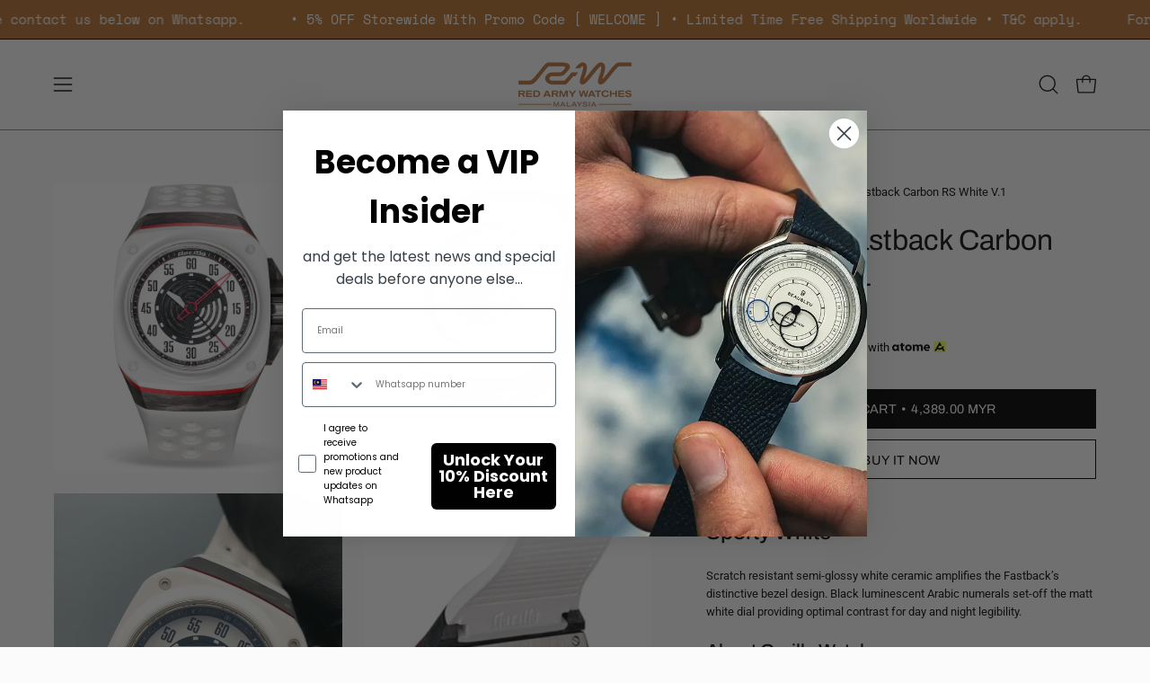

--- FILE ---
content_type: text/html; charset=utf-8
request_url: https://redarmywatches.com.my/products/gorilla-fastback-carbon-rs-white
body_size: 43766
content:
<!doctype html>
<html class="no-js no-touch page-loading" lang="en">
<head><meta charset="utf-8">
<meta http-equiv="X-UA-Compatible" content="IE=edge">
<meta name="viewport" content="width=device-width, height=device-height, initial-scale=1.0, minimum-scale=1.0">
<link rel="canonical" href="https://redarmywatches.com.my/products/gorilla-fastback-carbon-rs-white"><link rel="preconnect" href="https://fonts.shopifycdn.com" crossorigin><link rel="preload" as="font" href="//redarmywatches.com.my/cdn/fonts/roboto/roboto_n4.2019d890f07b1852f56ce63ba45b2db45d852cba.woff2" type="font/woff2" crossorigin><link rel="preload" as="font" href="//redarmywatches.com.my/cdn/fonts/archivo/archivo_n4.dc8d917cc69af0a65ae04d01fd8eeab28a3573c9.woff2" type="font/woff2" crossorigin><link rel="preload" as="image" href="//redarmywatches.com.my/cdn/shop/t/43/assets/loading.svg?v=91665432863842511931743517945"><style data-shopify>
  .no-js.page-loading .loading-overlay,
  html:not(.page-loading) .loading-overlay { opacity: 0; visibility: hidden; pointer-events: none; animation: fadeOut 1s ease; transition: visibility 0s linear 1s; }

  .loading-overlay { position: fixed; top: 0; left: 0; z-index: 99999; width: 100vw; height: 100vh; display: flex; align-items: center; justify-content: center; background: var(--overlay-bg, var(--COLOR-BLACK-WHITE)); }</style><style data-shopify>.loader__image__holder { position: absolute; top: 0; left: 0; width: 100%; height: 100%; font-size: 0; display: none; align-items: center; justify-content: center; animation: pulse-loading 2s infinite ease-in-out; }
    .loader__image__holder:has(.loader__image--fallback) { animation: none; }
    .loading-image .loader__image__holder { display: flex; }
    .loader__image { max-width: 150px; height: auto; object-fit: contain; }
    .loading-image .loader__image--fallback { width: 150px; height: 150px; max-width: 150px; mask: var(--loading-svg) center center/contain no-repeat; background: var(--overlay-bg-svg, var(--COLOR-WHITE-BLACK)); }</style><script>
    const loadingAppearance = "once";
    const loaded = sessionStorage.getItem('loaded');

    if (loadingAppearance === 'once') {
      if (loaded === null) {
        sessionStorage.setItem('loaded', true);
        document.documentElement.classList.add('loading-image');
      }
    } else {
      document.documentElement.classList.add('loading-image');
    }
  </script>
<title>Gorilla Fastback Carbon RS White - Red Army Watches Malaysia
  
  
  </title><meta name="description" content="Discover the Gorilla Fastback Carbon RS White timepiece at Red Army Watches Malaysia. This Swiss-designed watch features a sporty white design with scratch-resistant semi-glossy ceramic and black luminescent Arabic numerals for optimal day and night legibility. Gorilla Watches, founded by former Audemars Piguet designers, combines high-tech modern materials like ceramic, forged carbon, and titanium. Experience elegantly rambunctious and soulful horologic adventures inspired by iconic automobiles. Shop now and enjoy 3 interest-free instalments. Water-resistant up to 100 meters. Buy yours now and enjoy free shipping.">

<meta property="og:site_name" content="Red Army Watches Malaysia">
<meta property="og:url" content="https://redarmywatches.com.my/products/gorilla-fastback-carbon-rs-white">
<meta property="og:title" content="Gorilla Fastback Carbon RS White - Red Army Watches Malaysia">
<meta property="og:type" content="product">
<meta property="og:description" content="Discover the Gorilla Fastback Carbon RS White timepiece at Red Army Watches Malaysia. This Swiss-designed watch features a sporty white design with scratch-resistant semi-glossy ceramic and black luminescent Arabic numerals for optimal day and night legibility. Gorilla Watches, founded by former Audemars Piguet designers, combines high-tech modern materials like ceramic, forged carbon, and titanium. Experience elegantly rambunctious and soulful horologic adventures inspired by iconic automobiles. Shop now and enjoy 3 interest-free instalments. Water-resistant up to 100 meters. Buy yours now and enjoy free shipping."><meta property="og:image" content="http://redarmywatches.com.my/cdn/shop/products/SHOP_Salamdrin_RS_White_1080x_308f752f-d621-4200-989a-0900b9daf587.jpg?v=1607499377">
  <meta property="og:image:secure_url" content="https://redarmywatches.com.my/cdn/shop/products/SHOP_Salamdrin_RS_White_1080x_308f752f-d621-4200-989a-0900b9daf587.jpg?v=1607499377">
  <meta property="og:image:width" content="1456">
  <meta property="og:image:height" content="1456"><meta property="og:price:amount" content="4,389.00">
  <meta property="og:price:currency" content="MYR"><meta name="twitter:site" content="@https://x.com/RedArmyMalaysia"><meta name="twitter:card" content="summary_large_image">
<meta name="twitter:title" content="Gorilla Fastback Carbon RS White - Red Army Watches Malaysia">
<meta name="twitter:description" content="Discover the Gorilla Fastback Carbon RS White timepiece at Red Army Watches Malaysia. This Swiss-designed watch features a sporty white design with scratch-resistant semi-glossy ceramic and black luminescent Arabic numerals for optimal day and night legibility. Gorilla Watches, founded by former Audemars Piguet designers, combines high-tech modern materials like ceramic, forged carbon, and titanium. Experience elegantly rambunctious and soulful horologic adventures inspired by iconic automobiles. Shop now and enjoy 3 interest-free instalments. Water-resistant up to 100 meters. Buy yours now and enjoy free shipping."><style data-shopify>@font-face {
  font-family: Archivo;
  font-weight: 400;
  font-style: normal;
  font-display: swap;
  src: url("//redarmywatches.com.my/cdn/fonts/archivo/archivo_n4.dc8d917cc69af0a65ae04d01fd8eeab28a3573c9.woff2") format("woff2"),
       url("//redarmywatches.com.my/cdn/fonts/archivo/archivo_n4.bd6b9c34fdb81d7646836be8065ce3c80a2cc984.woff") format("woff");
}

    @font-face {
  font-family: Roboto;
  font-weight: 400;
  font-style: normal;
  font-display: swap;
  src: url("//redarmywatches.com.my/cdn/fonts/roboto/roboto_n4.2019d890f07b1852f56ce63ba45b2db45d852cba.woff2") format("woff2"),
       url("//redarmywatches.com.my/cdn/fonts/roboto/roboto_n4.238690e0007583582327135619c5f7971652fa9d.woff") format("woff");
}

    @font-face {
  font-family: Inter;
  font-weight: 400;
  font-style: normal;
  font-display: swap;
  src: url("//redarmywatches.com.my/cdn/fonts/inter/inter_n4.b2a3f24c19b4de56e8871f609e73ca7f6d2e2bb9.woff2") format("woff2"),
       url("//redarmywatches.com.my/cdn/fonts/inter/inter_n4.af8052d517e0c9ffac7b814872cecc27ae1fa132.woff") format("woff");
}

    @font-face {
  font-family: Pacifico;
  font-weight: 400;
  font-style: normal;
  font-display: swap;
  src: url("//redarmywatches.com.my/cdn/fonts/pacifico/pacifico_n4.70d15be9aa2255257fe626d87fbc1ed38436b047.woff2") format("woff2"),
       url("//redarmywatches.com.my/cdn/fonts/pacifico/pacifico_n4.a3007cff6385e4e75c208a720cd121ff3558d293.woff") format("woff");
}


    
      @font-face {
  font-family: Archivo;
  font-weight: 500;
  font-style: normal;
  font-display: swap;
  src: url("//redarmywatches.com.my/cdn/fonts/archivo/archivo_n5.272841b6d6b831864f7fecfa55541752bb399511.woff2") format("woff2"),
       url("//redarmywatches.com.my/cdn/fonts/archivo/archivo_n5.27fb58a71a175084eb68e15500549a69fe15738e.woff") format("woff");
}

    

    
      @font-face {
  font-family: Archivo;
  font-weight: 100;
  font-style: normal;
  font-display: swap;
  src: url("//redarmywatches.com.my/cdn/fonts/archivo/archivo_n1.eb15ac5f295fc10d3cf78408d0d4079186437e8d.woff2") format("woff2"),
       url("//redarmywatches.com.my/cdn/fonts/archivo/archivo_n1.7ce6fa2552f4fc4a216fb1d82acf388149d2e95c.woff") format("woff");
}

    

    
      @font-face {
  font-family: Archivo;
  font-weight: 700;
  font-style: normal;
  font-display: swap;
  src: url("//redarmywatches.com.my/cdn/fonts/archivo/archivo_n7.651b020b3543640c100112be6f1c1b8e816c7f13.woff2") format("woff2"),
       url("//redarmywatches.com.my/cdn/fonts/archivo/archivo_n7.7e9106d320e6594976a7dcb57957f3e712e83c96.woff") format("woff");
}

    

    
      @font-face {
  font-family: Roboto;
  font-weight: 100;
  font-style: normal;
  font-display: swap;
  src: url("//redarmywatches.com.my/cdn/fonts/roboto/roboto_n1.90b4da06f3479773587365491ef23b0675c8d747.woff2") format("woff2"),
       url("//redarmywatches.com.my/cdn/fonts/roboto/roboto_n1.d4e22cf363186df0511ea8d84cdef42b69c37e33.woff") format("woff");
}

    

    
      @font-face {
  font-family: Roboto;
  font-weight: 500;
  font-style: normal;
  font-display: swap;
  src: url("//redarmywatches.com.my/cdn/fonts/roboto/roboto_n5.250d51708d76acbac296b0e21ede8f81de4e37aa.woff2") format("woff2"),
       url("//redarmywatches.com.my/cdn/fonts/roboto/roboto_n5.535e8c56f4cbbdea416167af50ab0ff1360a3949.woff") format("woff");
}

    

    
      @font-face {
  font-family: Roboto;
  font-weight: 400;
  font-style: italic;
  font-display: swap;
  src: url("//redarmywatches.com.my/cdn/fonts/roboto/roboto_i4.57ce898ccda22ee84f49e6b57ae302250655e2d4.woff2") format("woff2"),
       url("//redarmywatches.com.my/cdn/fonts/roboto/roboto_i4.b21f3bd061cbcb83b824ae8c7671a82587b264bf.woff") format("woff");
}

    

    
      @font-face {
  font-family: Roboto;
  font-weight: 700;
  font-style: italic;
  font-display: swap;
  src: url("//redarmywatches.com.my/cdn/fonts/roboto/roboto_i7.7ccaf9410746f2c53340607c42c43f90a9005937.woff2") format("woff2"),
       url("//redarmywatches.com.my/cdn/fonts/roboto/roboto_i7.49ec21cdd7148292bffea74c62c0df6e93551516.woff") format("woff");
}

    

    
      @font-face {
  font-family: Inter;
  font-weight: 500;
  font-style: normal;
  font-display: swap;
  src: url("//redarmywatches.com.my/cdn/fonts/inter/inter_n5.d7101d5e168594dd06f56f290dd759fba5431d97.woff2") format("woff2"),
       url("//redarmywatches.com.my/cdn/fonts/inter/inter_n5.5332a76bbd27da00474c136abb1ca3cbbf259068.woff") format("woff");
}

    
:root {--COLOR-PRIMARY-OPPOSITE: #000000;
      --COLOR-PRIMARY-LIGHTEN-DARKEN-ALPHA-20: rgba(211, 211, 211, 0.2);
      --COLOR-PRIMARY-LIGHTEN-DARKEN-ALPHA-30: rgba(211, 211, 211, 0.3);

      --PRIMARY-BUTTONS-COLOR-BG: #ececec;
      --PRIMARY-BUTTONS-COLOR-TEXT: #000000;
      --PRIMARY-BUTTONS-COLOR-TEXT-ALPHA-10: rgba(0, 0, 0, 0.1);
      --PRIMARY-BUTTONS-COLOR-BORDER: #ececec;
      --PRIMARY-BUTTONS-COLOR-HOVER: rgba(0, 0, 0, 0.2);

      --PRIMARY-BUTTONS-COLOR-LIGHTEN-DARKEN: #d3d3d3;

      --PRIMARY-BUTTONS-COLOR-ALPHA-05: rgba(236, 236, 236, 0.05);
      --PRIMARY-BUTTONS-COLOR-ALPHA-10: rgba(236, 236, 236, 0.1);
      --PRIMARY-BUTTONS-COLOR-ALPHA-50: rgba(236, 236, 236, 0.5);--COLOR-SECONDARY-OPPOSITE: #ffffff;
      --COLOR-SECONDARY-OPPOSITE-ALPHA-20: rgba(255, 255, 255, 0.2);
      --COLOR-SECONDARY-LIGHTEN-DARKEN-ALPHA-20: rgba(206, 140, 78, 0.2);
      --COLOR-SECONDARY-LIGHTEN-DARKEN-ALPHA-30: rgba(206, 140, 78, 0.3);

      --SECONDARY-BUTTONS-COLOR-BG: #b67233;
      --SECONDARY-BUTTONS-COLOR-TEXT: #ffffff;
      --SECONDARY-BUTTONS-COLOR-TEXT-ALPHA-10: rgba(255, 255, 255, 0.1);
      --SECONDARY-BUTTONS-COLOR-BORDER: #b67233;

      --SECONDARY-BUTTONS-COLOR-ALPHA-05: rgba(182, 114, 51, 0.05);
      --SECONDARY-BUTTONS-COLOR-ALPHA-10: rgba(182, 114, 51, 0.1);
      --SECONDARY-BUTTONS-COLOR-ALPHA-50: rgba(182, 114, 51, 0.5);--OUTLINE-BUTTONS-PRIMARY-BG: transparent;
      --OUTLINE-BUTTONS-PRIMARY-TEXT: #ececec;
      --OUTLINE-BUTTONS-PRIMARY-TEXT-ALPHA-10: rgba(236, 236, 236, 0.1);
      --OUTLINE-BUTTONS-PRIMARY-BORDER: #ececec;
      --OUTLINE-BUTTONS-PRIMARY-BG-HOVER: rgba(211, 211, 211, 0.2);

      --OUTLINE-BUTTONS-SECONDARY-BG: transparent;
      --OUTLINE-BUTTONS-SECONDARY-TEXT: #b67233;
      --OUTLINE-BUTTONS-SECONDARY-TEXT-ALPHA-10: rgba(182, 114, 51, 0.1);
      --OUTLINE-BUTTONS-SECONDARY-BORDER: #b67233;
      --OUTLINE-BUTTONS-SECONDARY-BG-HOVER: rgba(206, 140, 78, 0.2);

      --OUTLINE-BUTTONS-WHITE-BG: transparent;
      --OUTLINE-BUTTONS-WHITE-TEXT: #ffffff;
      --OUTLINE-BUTTONS-WHITE-TEXT-ALPHA-10: rgba(255, 255, 255, 0.1);
      --OUTLINE-BUTTONS-WHITE-BORDER: #ffffff;

      --OUTLINE-BUTTONS-BLACK-BG: transparent;
      --OUTLINE-BUTTONS-BLACK-TEXT: #000000;
      --OUTLINE-BUTTONS-BLACK-TEXT-ALPHA-10: rgba(0, 0, 0, 0.1);
      --OUTLINE-BUTTONS-BLACK-BORDER: #000000;--OUTLINE-SOLID-BUTTONS-PRIMARY-BG: #ececec;
      --OUTLINE-SOLID-BUTTONS-PRIMARY-TEXT: #000000;
      --OUTLINE-SOLID-BUTTONS-PRIMARY-TEXT-ALPHA-10: rgba(0, 0, 0, 0.1);
      --OUTLINE-SOLID-BUTTONS-PRIMARY-BORDER: #000000;
      --OUTLINE-SOLID-BUTTONS-PRIMARY-BG-HOVER: rgba(0, 0, 0, 0.2);

      --OUTLINE-SOLID-BUTTONS-SECONDARY-BG: #b67233;
      --OUTLINE-SOLID-BUTTONS-SECONDARY-TEXT: #ffffff;
      --OUTLINE-SOLID-BUTTONS-SECONDARY-TEXT-ALPHA-10: rgba(255, 255, 255, 0.1);
      --OUTLINE-SOLID-BUTTONS-SECONDARY-BORDER: #ffffff;
      --OUTLINE-SOLID-BUTTONS-SECONDARY-BG-HOVER: rgba(255, 255, 255, 0.2);

      --OUTLINE-SOLID-BUTTONS-WHITE-BG: #ffffff;
      --OUTLINE-SOLID-BUTTONS-WHITE-TEXT: #000000;
      --OUTLINE-SOLID-BUTTONS-WHITE-TEXT-ALPHA-10: rgba(0, 0, 0, 0.1);
      --OUTLINE-SOLID-BUTTONS-WHITE-BORDER: #000000;

      --OUTLINE-SOLID-BUTTONS-BLACK-BG: #000000;
      --OUTLINE-SOLID-BUTTONS-BLACK-TEXT: #ffffff;
      --OUTLINE-SOLID-BUTTONS-BLACK-TEXT-ALPHA-10: rgba(255, 255, 255, 0.1);
      --OUTLINE-SOLID-BUTTONS-BLACK-BORDER: #ffffff;--COLOR-HEADING: #0d0d0d;
      --COLOR-TEXT: #0d0d0d;
      --COLOR-TEXT-DARKEN: #000000;
      --COLOR-TEXT-LIGHTEN: #404040;
      --COLOR-TEXT-ALPHA-5: rgba(13, 13, 13, 0.05);
      --COLOR-TEXT-ALPHA-8: rgba(13, 13, 13, 0.08);
      --COLOR-TEXT-ALPHA-10: rgba(13, 13, 13, 0.1);
      --COLOR-TEXT-ALPHA-15: rgba(13, 13, 13, 0.15);
      --COLOR-TEXT-ALPHA-20: rgba(13, 13, 13, 0.2);
      --COLOR-TEXT-ALPHA-25: rgba(13, 13, 13, 0.25);
      --COLOR-TEXT-ALPHA-50: rgba(13, 13, 13, 0.5);
      --COLOR-TEXT-ALPHA-60: rgba(13, 13, 13, 0.6);
      --COLOR-TEXT-ALPHA-85: rgba(13, 13, 13, 0.85);

      --COLOR-BG: #fbfbfb;
      --COLOR-BG-ALPHA-25: rgba(251, 251, 251, 0.25);
      --COLOR-BG-ALPHA-35: rgba(251, 251, 251, 0.35);
      --COLOR-BG-ALPHA-60: rgba(251, 251, 251, 0.6);
      --COLOR-BG-ALPHA-65: rgba(251, 251, 251, 0.65);
      --COLOR-BG-ALPHA-85: rgba(251, 251, 251, 0.85);
      --COLOR-BG-DARKEN: #e2e2e2;
      --COLOR-BG-LIGHTEN-DARKEN: #e2e2e2;
      --COLOR-BG-LIGHTEN-DARKEN-SHIMMER-BG: #f6f6f6;
      --COLOR-BG-LIGHTEN-DARKEN-SHIMMER-EFFECT: #f1f1f1;
      --COLOR-BG-LIGHTEN-DARKEN-SHIMMER-ENHANCEMENT: #000000;
      --COLOR-BG-LIGHTEN-DARKEN-FOREGROUND: #f3f3f3;
      --COLOR-BG-LIGHTEN-DARKEN-HIGHLIGHT: #f1f1f1;
      --COLOR-BG-LIGHTEN-DARKEN-SEARCH-LOADER: #c8c8c8;
      --COLOR-BG-LIGHTEN-DARKEN-SEARCH-LOADER-LINE: #e2e2e2;
      --COLOR-BG-LIGHTEN-DARKEN-2: #c9c9c9;
      --COLOR-BG-LIGHTEN-DARKEN-3: #bcbcbc;
      --COLOR-BG-LIGHTEN-DARKEN-4: #afafaf;
      --COLOR-BG-LIGHTEN-DARKEN-5: #a2a2a2;
      --COLOR-BG-LIGHTEN-DARKEN-6: #969696;
      --COLOR-BG-LIGHTEN-DARKEN-CONTRAST: #aeaeae;
      --COLOR-BG-LIGHTEN-DARKEN-CONTRAST-2: #a2a2a2;
      --COLOR-BG-LIGHTEN-DARKEN-CONTRAST-3: #959595;
      --COLOR-BG-LIGHTEN-DARKEN-CONTRAST-4: #888888;
      --COLOR-BG-LIGHTEN-DARKEN-CONTRAST-5: #7b7b7b;
      --COLOR-BG-LIGHTEN-DARKEN-CONTRAST-6: #6f6f6f;

      --COLOR-BG-SECONDARY: #f1f1f1;
      --COLOR-BG-SECONDARY-LIGHTEN-DARKEN: #d7d7d7;
      --COLOR-BG-SECONDARY-LIGHTEN-DARKEN-CONTRAST: #717171;

      --COLOR-INPUT-BG: #fbfbfb;

      --COLOR-ACCENT: #b67233;
      --COLOR-ACCENT-TEXT: #fff;
      --COLOR-ACCENT-MIX-ALPHA: rgba(91, 57, 26, 0.1);

      --COLOR-BORDER: #0d0d0d;
      --COLOR-BORDER-ALPHA-15: rgba(13, 13, 13, 0.15);
      --COLOR-BORDER-ALPHA-30: rgba(13, 13, 13, 0.3);
      --COLOR-BORDER-ALPHA-50: rgba(13, 13, 13, 0.5);
      --COLOR-BORDER-ALPHA-65: rgba(13, 13, 13, 0.65);
      --COLOR-BORDER-LIGHTEN-DARKEN: #5a5a5a;
      --COLOR-BORDER-HAIRLINE: #f3f3f3;

      --COLOR-SALE-BG: #000000;
      --COLOR-SALE-TEXT: #ffffff;
      --COLOR-CUSTOM-BG: #ffffff;
      --COLOR-CUSTOM-TEXT: #0d0d0d;
      --COLOR-SOLD-BG: #0d0d0d;
      --COLOR-SOLD-TEXT: #ffffff;
      --COLOR-SAVING-BG: #fef8e5;
      --COLOR-SAVING-TEXT: #000000;

      --COLOR-WHITE-BLACK: #fff;
      --COLOR-BLACK-WHITE: #000;
      --COLOR-BLACK-WHITE-ALPHA-25: rgba(0, 0, 0, 0.25);
      --COLOR-BLACK-WHITE-ALPHA-34: rgba(0, 0, 0, 0.34);
      --COLOR-BG-OVERLAY: rgba(255, 255, 255, 0.5);--COLOR-DISABLED-GREY: rgba(13, 13, 13, 0.05);
      --COLOR-DISABLED-GREY-DARKEN: rgba(13, 13, 13, 0.45);
      --COLOR-ERROR: #D02E2E;
      --COLOR-ERROR-BG: #f3cbcb;
      --COLOR-SUCCESS: #56AD6A;
      --COLOR-SUCCESS-BG: #ECFEF0;
      --COLOR-WARN: #ECBD5E;
      --COLOR-TRANSPARENT: rgba(255, 255, 255, 0);

      --COLOR-WHITE: #ffffff;
      --COLOR-WHITE-DARKEN: #f2f2f2;
      --COLOR-WHITE-ALPHA-10: rgba(255, 255, 255, 0.1);
      --COLOR-WHITE-ALPHA-20: rgba(255, 255, 255, 0.2);
      --COLOR-WHITE-ALPHA-25: rgba(255, 255, 255, 0.25);
      --COLOR-WHITE-ALPHA-50: rgba(255, 255, 255, 0.5);
      --COLOR-WHITE-ALPHA-60: rgba(255, 255, 255, 0.6);
      --COLOR-BLACK: #000000;
      --COLOR-BLACK-LIGHTEN: #1a1a1a;
      --COLOR-BLACK-ALPHA-05: rgba(0, 0, 0, 0.05);
      --COLOR-BLACK-ALPHA-10: rgba(0, 0, 0, 0.1);
      --COLOR-BLACK-ALPHA-20: rgba(0, 0, 0, 0.2);
      --COLOR-BLACK-ALPHA-25: rgba(0, 0, 0, 0.25);
      --COLOR-BLACK-ALPHA-50: rgba(0, 0, 0, 0.5);
      --COLOR-BLACK-ALPHA-60: rgba(0, 0, 0, 0.6);--FONT-STACK-BODY: Roboto, sans-serif;
      --FONT-STYLE-BODY: normal;
      --FONT-STYLE-BODY-ITALIC: italic;
      --FONT-ADJUST-BODY: 0.9;

      --FONT-WEIGHT-BODY: 400;
      --FONT-WEIGHT-BODY-LIGHT: 100;
      --FONT-WEIGHT-BODY-MEDIUM: 700;
      --FONT-WEIGHT-BODY-BOLD: 500;

      --FONT-STACK-HEADING: Archivo, sans-serif;
      --FONT-STYLE-HEADING: normal;
      --FONT-STYLE-HEADING-ITALIC: italic;
      --FONT-ADJUST-HEADING: 1.0;

      --FONT-WEIGHT-HEADING: 400;
      --FONT-WEIGHT-HEADING-LIGHT: 100;
      --FONT-WEIGHT-HEADING-MEDIUM: 700;
      --FONT-WEIGHT-HEADING-BOLD: 500;

      --FONT-STACK-NAV: Archivo, sans-serif;
      --FONT-STYLE-NAV: normal;
      --FONT-STYLE-NAV-ITALIC: italic;
      --FONT-ADJUST-NAV: 0.75;
      --FONT-ADJUST-NAV-TOP-LEVEL: 0.75;

      --FONT-WEIGHT-NAV: 400;
      --FONT-WEIGHT-NAV-LIGHT: 100;
      --FONT-WEIGHT-NAV-MEDIUM: 700;
      --FONT-WEIGHT-NAV-BOLD: 500;

      --FONT-ADJUST-PRODUCT-GRID: 1.0;
      --FONT-ADJUST-PRODUCT-GRID-HEADING: 1.3;

      --FONT-ADJUST-BADGES: 1.0;

      --FONT-STACK-BUTTON: Archivo, sans-serif;
      --FONT-STYLE-BUTTON: normal;
      --FONT-STYLE-BUTTON-ITALIC: italic;
      --FONT-ADJUST-SMALL-BUTTON: 0.9;
      --FONT-ADJUST-MEDIUM-BUTTON: 0.9;
      --FONT-ADJUST-LARGE-BUTTON: 0.9;

      --FONT-WEIGHT-BUTTON: 400;
      --FONT-WEIGHT-BUTTON-MEDIUM: 700;
      --FONT-WEIGHT-BUTTON-BOLD: 500;

      --FONT-STACK-SUBHEADING: Inter, sans-serif;
      --FONT-STYLE-SUBHEADING: normal;
      --FONT-ADJUST-SUBHEADING: 1.2;

      --FONT-WEIGHT-SUBHEADING: 400;
      --FONT-WEIGHT-SUBHEADING-BOLD: 500;

      --FONT-STACK-LABEL: Inter, sans-serif;
      --FONT-STYLE-LABEL: normal;
      --FONT-ADJUST-LABEL: 0.65;

      --FONT-STACK-HIGHLIGHT: Pacifico, cursive;
      --FONT-STYLE-HIGHLIGHT: normal;
      --FONT-WEIGHT-HIGHLIGHT: 400;

      --FONT-WEIGHT-LABEL: 500;

      --LETTER-SPACING-NAV: 0.05em;
      --LETTER-SPACING-HEADING: 0.0em;
      --LETTER-SPACING-SUBHEADING: 0.025em;
      --LETTER-SPACING-BUTTON: 0.025em;
      --LETTER-SPACING-LABEL: 0.05em;

      --BUTTON-TEXT-CAPS: uppercase;
      --HEADING-TEXT-CAPS: none;
      --SUBHEADING-TEXT-CAPS: none;
      --LABEL-TEXT-CAPS: uppercase;--FONT-SIZE-INPUT: 1rem;--RADIUS: 0px;
      --RADIUS-SMALL: 0px;
      --RADIUS-TINY: 0px;
      --RADIUS-CHECKBOX: 0px;
      --RADIUS-TEXTAREA: 0px;--RADIUS-BADGE: 4px;--PRODUCT-MEDIA-PADDING-TOP: 130.0%;--BORDER-WIDTH: 1px;--STROKE-WIDTH: 12px;--SITE-WIDTH: 1440px;
      --SITE-WIDTH-NARROW: 840px;

      
      --SMALL-BUTTON-WIDTH: 50px;
      --MEDIUM-BUTTON-WIDTH: 150px;
      --LARGE-BUTTON-WIDTH: 200px;
      --SMALL-BUTTON-HEIGHT: 20px;
      --MEDIUM-BUTTON-HEIGHT: 20px;
      --LARGE-BUTTON-HEIGHT: 20px;--COLOR-UPSELLS-BG: #fbfbfb;
      --COLOR-UPSELLS-TEXT: #0B0B0B;
      --COLOR-UPSELLS-TEXT-LIGHTEN: #3e3e3e;
      --COLOR-UPSELLS-DISABLED-GREY-DARKEN: rgba(11, 11, 11, 0.45);
      --UPSELLS-HEIGHT: 130px;
      --UPSELLS-IMAGE-WIDTH: 20%;--ICON-ARROW-RIGHT: url( "//redarmywatches.com.my/cdn/shop/t/43/assets/icon-arrow-right.svg?v=99859212757265680021743517945" );--loading-svg: url( "//redarmywatches.com.my/cdn/shop/t/43/assets/loading.svg?v=91665432863842511931743517945" );
      --icon-check: url( "//redarmywatches.com.my/cdn/shop/t/43/assets/icon-check.svg?v=175316081881880408121743517945" );
      --icon-check-swatch: url( "//redarmywatches.com.my/cdn/shop/t/43/assets/icon-check-swatch.svg?v=131897745589030387781743517945" );
      --icon-zoom-in: url( "//redarmywatches.com.my/cdn/shop/t/43/assets/icon-zoom-in.svg?v=157433013461716915331743517945" );
      --icon-zoom-out: url( "//redarmywatches.com.my/cdn/shop/t/43/assets/icon-zoom-out.svg?v=164909107869959372931743517945" );--collection-sticky-bar-height: 0px;
      --collection-image-padding-top: 60%;

      --drawer-width: 400px;
      --drawer-transition: transform 0.4s cubic-bezier(0.46, 0.01, 0.32, 1);--gutter: 60px;
      --gutter-mobile: 20px;
      --grid-gutter: 20px;
      --grid-gutter-mobile: 35px;--inner: 20px;
      --inner-tablet: 18px;
      --inner-mobile: 16px;--grid: repeat(3, minmax(0, 1fr));
      --grid-tablet: repeat(3, minmax(0, 1fr));
      --grid-mobile: repeat(2, minmax(0, 1fr));
      --megamenu-grid: repeat(4, minmax(0, 1fr));
      --grid-row: 1 / span 3;--scrollbar-width: 0px;--overlay: #000;
      --overlay-opacity: 1;--swatch-width: 38px;
      --swatch-height: 26px;
      --swatch-size: 32px;
      --swatch-size-mobile: 30px;

      
      --move-offset: 20px;

      
      --autoplay-speed: 2200ms;
    }

    
</style><link href="//redarmywatches.com.my/cdn/shop/t/43/assets/theme.css?v=47344188874344495371743517945" rel="stylesheet" type="text/css" media="all" /><script
  type="text/javascript"
>
    if (window.MSInputMethodContext && document.documentMode) {
      var scripts = document.getElementsByTagName('script')[0];
      var polyfill = document.createElement("script");
      polyfill.defer = true;
      polyfill.src = "//redarmywatches.com.my/cdn/shop/t/43/assets/ie11.js?v=164037955086922138091743517945";

      scripts.parentNode.insertBefore(polyfill, scripts);

      document.documentElement.classList.add('ie11');
    } else {
      document.documentElement.className = document.documentElement.className.replace('no-js', 'js');
    }

    let root = '/';
    if (root[root.length - 1] !== '/') {
      root = `${root}/`;
    }

    window.theme = {
      routes: {
        root: root,
        cart_url: "\/cart",
        cart_add_url: "\/cart\/add",
        cart_change_url: "\/cart\/change",
        shop_url: "https:\/\/redarmywatches.com.my",
        searchUrl: '/search',
        predictiveSearchUrl: '/search/suggest',
        product_recommendations_url: "\/recommendations\/products"
      },
      assets: {
        photoswipe: '//redarmywatches.com.my/cdn/shop/t/43/assets/photoswipe.js?v=162613001030112971491743517945',
        smoothscroll: '//redarmywatches.com.my/cdn/shop/t/43/assets/smoothscroll.js?v=37906625415260927261743517945',
        no_image: "//redarmywatches.com.my/cdn/shopifycloud/storefront/assets/no-image-2048-a2addb12_1024x.gif",
        swatches: '//redarmywatches.com.my/cdn/shop/t/43/assets/swatches.json?v=108341084980828767351743517945',
        base: "//redarmywatches.com.my/cdn/shop/t/43/assets/"
      },
      strings: {
        add_to_cart: "Add to Cart",
        cart_acceptance_error: "You must accept our terms and conditions.",
        cart_empty: "Your cart is currently empty.",
        cart_price: "Price",
        cart_quantity: "Quantity",
        cart_items_one: "{{ count }} item",
        cart_items_many: "{{ count }} items",
        cart_title: "Cart",
        cart_total: "Total",
        continue_shopping: "Continue Shopping",
        free: "Free",
        limit_error: "Sorry, looks like we don\u0026#39;t have enough of this product.",
        preorder: "Pre-Order",
        remove: "Remove",
        sale_badge_text: "Sale",
        saving_badge: "Save {{ discount }}",
        saving_up_to_badge: "Save up to {{ discount }}",
        sold_out: "Sold Out",
        subscription: "Subscription",
        unavailable: "Unavailable",
        unit_price_label: "Unit price",
        unit_price_separator: "per",
        zero_qty_error: "Quantity must be greater than 0.",
        delete_confirm: "Are you sure you wish to delete this address?",
        newsletter_product_availability: "Notify Me When It’s Available"
      },
      icons: {
        close: '<svg aria-hidden="true" focusable="false" role="presentation" class="icon icon-close" viewBox="0 0 192 192"><path d="M150 42 42 150M150 150 42 42" stroke="currentColor" stroke-linecap="round" stroke-linejoin="round"/></svg>'
      },
      settings: {
        animationsEnabled: false,
        cartType: "drawer",
        enableAcceptTerms: false,
        enableInfinityScroll: false,
        enablePaymentButton: true,
        gridImageSize: "cover",
        gridImageAspectRatio: 1.3,
        mobileMenuBehaviour: "link",
        productGridHover: "image",
        savingBadgeType: "percentage",
        showSaleBadge: true,
        showSoldBadge: true,
        showSavingBadge: false,
        quickBuy: "quick_buy",
        suggestArticles: false,
        suggestCollections: false,
        suggestProducts: true,
        suggestPages: false,
        suggestionsResultsLimit: 4,
        currency_code_enable: true,
        hideInventoryCount: true,
        colorSwatchesType: "theme",
        atcButtonShowPrice: true,
        buynowButtonColor: "btn--white",
        buynowButtonStyle: "btn--solid-border",
        buynowButtonSize: "btn--medium",
        mobileMenuType: "new",
      },
      sizes: {
        mobile: 480,
        small: 768,
        large: 1024,
        widescreen: 1440
      },
      moneyFormat: "{{amount}} MYR",
      moneyWithCurrencyFormat: "{{amount}} MYR",
      subtotal: 0,
      current_iso_code: "MYR",
      info: {
        name: 'Palo Alto'
      },
      version: '6.2.0'
    };
    window.PaloAlto = window.PaloAlto || {};
    window.slate = window.slate || {};
    window.isHeaderTransparent = false;
    window.stickyHeaderHeight = 60;
    window.lastWindowWidth = window.innerWidth || document.documentElement.clientWidth;
</script><script src="//redarmywatches.com.my/cdn/shop/t/43/assets/vendor.js?v=164905933048751944601743517946" defer="defer"></script>
<script src="//redarmywatches.com.my/cdn/shop/t/43/assets/theme.js?v=34326308044882033111743517945" defer="defer"></script><script>window.performance && window.performance.mark && window.performance.mark('shopify.content_for_header.start');</script><meta name="google-site-verification" content="Qe3sk1wDlaTAwZliPci75B9n2ad2ACmghu7Rr3dTLs0">
<meta name="google-site-verification" content="Qe3sk1wDlaTAwZliPci75B9n2ad2ACmghu7Rr3dTLs0">
<meta name="facebook-domain-verification" content="a7hvuio8fp680sj4wlaqtc00jeqfv2">
<meta name="facebook-domain-verification" content="12z0p8gfaevx4dsvtgdchzlobym0t7">
<meta id="shopify-digital-wallet" name="shopify-digital-wallet" content="/33135919236/digital_wallets/dialog">
<link rel="alternate" type="application/json+oembed" href="https://redarmywatches.com.my/products/gorilla-fastback-carbon-rs-white.oembed">
<script async="async" src="/checkouts/internal/preloads.js?locale=en-MY"></script>
<script id="shopify-features" type="application/json">{"accessToken":"911a95a0cbda795a6837c0da47d3cbac","betas":["rich-media-storefront-analytics"],"domain":"redarmywatches.com.my","predictiveSearch":true,"shopId":33135919236,"locale":"en"}</script>
<script>var Shopify = Shopify || {};
Shopify.shop = "redarmywatches.myshopify.com";
Shopify.locale = "en";
Shopify.currency = {"active":"MYR","rate":"1.0"};
Shopify.country = "MY";
Shopify.theme = {"name":"Palo Alto","id":150094512384,"schema_name":"Palo Alto","schema_version":"6.2.0","theme_store_id":777,"role":"main"};
Shopify.theme.handle = "null";
Shopify.theme.style = {"id":null,"handle":null};
Shopify.cdnHost = "redarmywatches.com.my/cdn";
Shopify.routes = Shopify.routes || {};
Shopify.routes.root = "/";</script>
<script type="module">!function(o){(o.Shopify=o.Shopify||{}).modules=!0}(window);</script>
<script>!function(o){function n(){var o=[];function n(){o.push(Array.prototype.slice.apply(arguments))}return n.q=o,n}var t=o.Shopify=o.Shopify||{};t.loadFeatures=n(),t.autoloadFeatures=n()}(window);</script>
<script id="shop-js-analytics" type="application/json">{"pageType":"product"}</script>
<script defer="defer" async type="module" src="//redarmywatches.com.my/cdn/shopifycloud/shop-js/modules/v2/client.init-shop-cart-sync_IZsNAliE.en.esm.js"></script>
<script defer="defer" async type="module" src="//redarmywatches.com.my/cdn/shopifycloud/shop-js/modules/v2/chunk.common_0OUaOowp.esm.js"></script>
<script type="module">
  await import("//redarmywatches.com.my/cdn/shopifycloud/shop-js/modules/v2/client.init-shop-cart-sync_IZsNAliE.en.esm.js");
await import("//redarmywatches.com.my/cdn/shopifycloud/shop-js/modules/v2/chunk.common_0OUaOowp.esm.js");

  window.Shopify.SignInWithShop?.initShopCartSync?.({"fedCMEnabled":true,"windoidEnabled":true});

</script>
<script>(function() {
  var isLoaded = false;
  function asyncLoad() {
    if (isLoaded) return;
    isLoaded = true;
    var urls = ["https:\/\/getbutton.io\/shopify\/widget\/33135919236.js?v=1601566954\u0026shop=redarmywatches.myshopify.com","https:\/\/chimpstatic.com\/mcjs-connected\/js\/users\/10ccf00af8fe07f5150f46bff\/3f35f3bd680dead270978d926.js?shop=redarmywatches.myshopify.com","https:\/\/cdn.nfcube.com\/instafeed-90dc9fc7bd6e0aa3257e69559535ef0e.js?shop=redarmywatches.myshopify.com","https:\/\/gateway.apaylater.com\/plugins\/price_divider\/main.js?platform=SHOPIFY\u0026country=MY\u0026price_divider_applied_on=all\u0026shop=redarmywatches.myshopify.com"];
    for (var i = 0; i < urls.length; i++) {
      var s = document.createElement('script');
      s.type = 'text/javascript';
      s.async = true;
      s.src = urls[i];
      var x = document.getElementsByTagName('script')[0];
      x.parentNode.insertBefore(s, x);
    }
  };
  if(window.attachEvent) {
    window.attachEvent('onload', asyncLoad);
  } else {
    window.addEventListener('load', asyncLoad, false);
  }
})();</script>
<script id="__st">var __st={"a":33135919236,"offset":28800,"reqid":"8b945046-8963-4fac-be95-81fd23bb9d6e-1768478020","pageurl":"redarmywatches.com.my\/products\/gorilla-fastback-carbon-rs-white","u":"c6ad1f20f106","p":"product","rtyp":"product","rid":4547050700932};</script>
<script>window.ShopifyPaypalV4VisibilityTracking = true;</script>
<script id="captcha-bootstrap">!function(){'use strict';const t='contact',e='account',n='new_comment',o=[[t,t],['blogs',n],['comments',n],[t,'customer']],c=[[e,'customer_login'],[e,'guest_login'],[e,'recover_customer_password'],[e,'create_customer']],r=t=>t.map((([t,e])=>`form[action*='/${t}']:not([data-nocaptcha='true']) input[name='form_type'][value='${e}']`)).join(','),a=t=>()=>t?[...document.querySelectorAll(t)].map((t=>t.form)):[];function s(){const t=[...o],e=r(t);return a(e)}const i='password',u='form_key',d=['recaptcha-v3-token','g-recaptcha-response','h-captcha-response',i],f=()=>{try{return window.sessionStorage}catch{return}},m='__shopify_v',_=t=>t.elements[u];function p(t,e,n=!1){try{const o=window.sessionStorage,c=JSON.parse(o.getItem(e)),{data:r}=function(t){const{data:e,action:n}=t;return t[m]||n?{data:e,action:n}:{data:t,action:n}}(c);for(const[e,n]of Object.entries(r))t.elements[e]&&(t.elements[e].value=n);n&&o.removeItem(e)}catch(o){console.error('form repopulation failed',{error:o})}}const l='form_type',E='cptcha';function T(t){t.dataset[E]=!0}const w=window,h=w.document,L='Shopify',v='ce_forms',y='captcha';let A=!1;((t,e)=>{const n=(g='f06e6c50-85a8-45c8-87d0-21a2b65856fe',I='https://cdn.shopify.com/shopifycloud/storefront-forms-hcaptcha/ce_storefront_forms_captcha_hcaptcha.v1.5.2.iife.js',D={infoText:'Protected by hCaptcha',privacyText:'Privacy',termsText:'Terms'},(t,e,n)=>{const o=w[L][v],c=o.bindForm;if(c)return c(t,g,e,D).then(n);var r;o.q.push([[t,g,e,D],n]),r=I,A||(h.body.append(Object.assign(h.createElement('script'),{id:'captcha-provider',async:!0,src:r})),A=!0)});var g,I,D;w[L]=w[L]||{},w[L][v]=w[L][v]||{},w[L][v].q=[],w[L][y]=w[L][y]||{},w[L][y].protect=function(t,e){n(t,void 0,e),T(t)},Object.freeze(w[L][y]),function(t,e,n,w,h,L){const[v,y,A,g]=function(t,e,n){const i=e?o:[],u=t?c:[],d=[...i,...u],f=r(d),m=r(i),_=r(d.filter((([t,e])=>n.includes(e))));return[a(f),a(m),a(_),s()]}(w,h,L),I=t=>{const e=t.target;return e instanceof HTMLFormElement?e:e&&e.form},D=t=>v().includes(t);t.addEventListener('submit',(t=>{const e=I(t);if(!e)return;const n=D(e)&&!e.dataset.hcaptchaBound&&!e.dataset.recaptchaBound,o=_(e),c=g().includes(e)&&(!o||!o.value);(n||c)&&t.preventDefault(),c&&!n&&(function(t){try{if(!f())return;!function(t){const e=f();if(!e)return;const n=_(t);if(!n)return;const o=n.value;o&&e.removeItem(o)}(t);const e=Array.from(Array(32),(()=>Math.random().toString(36)[2])).join('');!function(t,e){_(t)||t.append(Object.assign(document.createElement('input'),{type:'hidden',name:u})),t.elements[u].value=e}(t,e),function(t,e){const n=f();if(!n)return;const o=[...t.querySelectorAll(`input[type='${i}']`)].map((({name:t})=>t)),c=[...d,...o],r={};for(const[a,s]of new FormData(t).entries())c.includes(a)||(r[a]=s);n.setItem(e,JSON.stringify({[m]:1,action:t.action,data:r}))}(t,e)}catch(e){console.error('failed to persist form',e)}}(e),e.submit())}));const S=(t,e)=>{t&&!t.dataset[E]&&(n(t,e.some((e=>e===t))),T(t))};for(const o of['focusin','change'])t.addEventListener(o,(t=>{const e=I(t);D(e)&&S(e,y())}));const B=e.get('form_key'),M=e.get(l),P=B&&M;t.addEventListener('DOMContentLoaded',(()=>{const t=y();if(P)for(const e of t)e.elements[l].value===M&&p(e,B);[...new Set([...A(),...v().filter((t=>'true'===t.dataset.shopifyCaptcha))])].forEach((e=>S(e,t)))}))}(h,new URLSearchParams(w.location.search),n,t,e,['guest_login'])})(!0,!0)}();</script>
<script integrity="sha256-4kQ18oKyAcykRKYeNunJcIwy7WH5gtpwJnB7kiuLZ1E=" data-source-attribution="shopify.loadfeatures" defer="defer" src="//redarmywatches.com.my/cdn/shopifycloud/storefront/assets/storefront/load_feature-a0a9edcb.js" crossorigin="anonymous"></script>
<script data-source-attribution="shopify.dynamic_checkout.dynamic.init">var Shopify=Shopify||{};Shopify.PaymentButton=Shopify.PaymentButton||{isStorefrontPortableWallets:!0,init:function(){window.Shopify.PaymentButton.init=function(){};var t=document.createElement("script");t.src="https://redarmywatches.com.my/cdn/shopifycloud/portable-wallets/latest/portable-wallets.en.js",t.type="module",document.head.appendChild(t)}};
</script>
<script data-source-attribution="shopify.dynamic_checkout.buyer_consent">
  function portableWalletsHideBuyerConsent(e){var t=document.getElementById("shopify-buyer-consent"),n=document.getElementById("shopify-subscription-policy-button");t&&n&&(t.classList.add("hidden"),t.setAttribute("aria-hidden","true"),n.removeEventListener("click",e))}function portableWalletsShowBuyerConsent(e){var t=document.getElementById("shopify-buyer-consent"),n=document.getElementById("shopify-subscription-policy-button");t&&n&&(t.classList.remove("hidden"),t.removeAttribute("aria-hidden"),n.addEventListener("click",e))}window.Shopify?.PaymentButton&&(window.Shopify.PaymentButton.hideBuyerConsent=portableWalletsHideBuyerConsent,window.Shopify.PaymentButton.showBuyerConsent=portableWalletsShowBuyerConsent);
</script>
<script>
  function portableWalletsCleanup(e){e&&e.src&&console.error("Failed to load portable wallets script "+e.src);var t=document.querySelectorAll("shopify-accelerated-checkout .shopify-payment-button__skeleton, shopify-accelerated-checkout-cart .wallet-cart-button__skeleton"),e=document.getElementById("shopify-buyer-consent");for(let e=0;e<t.length;e++)t[e].remove();e&&e.remove()}function portableWalletsNotLoadedAsModule(e){e instanceof ErrorEvent&&"string"==typeof e.message&&e.message.includes("import.meta")&&"string"==typeof e.filename&&e.filename.includes("portable-wallets")&&(window.removeEventListener("error",portableWalletsNotLoadedAsModule),window.Shopify.PaymentButton.failedToLoad=e,"loading"===document.readyState?document.addEventListener("DOMContentLoaded",window.Shopify.PaymentButton.init):window.Shopify.PaymentButton.init())}window.addEventListener("error",portableWalletsNotLoadedAsModule);
</script>

<script type="module" src="https://redarmywatches.com.my/cdn/shopifycloud/portable-wallets/latest/portable-wallets.en.js" onError="portableWalletsCleanup(this)" crossorigin="anonymous"></script>
<script nomodule>
  document.addEventListener("DOMContentLoaded", portableWalletsCleanup);
</script>

<link id="shopify-accelerated-checkout-styles" rel="stylesheet" media="screen" href="https://redarmywatches.com.my/cdn/shopifycloud/portable-wallets/latest/accelerated-checkout-backwards-compat.css" crossorigin="anonymous">
<style id="shopify-accelerated-checkout-cart">
        #shopify-buyer-consent {
  margin-top: 1em;
  display: inline-block;
  width: 100%;
}

#shopify-buyer-consent.hidden {
  display: none;
}

#shopify-subscription-policy-button {
  background: none;
  border: none;
  padding: 0;
  text-decoration: underline;
  font-size: inherit;
  cursor: pointer;
}

#shopify-subscription-policy-button::before {
  box-shadow: none;
}

      </style>

<script>window.performance && window.performance.mark && window.performance.mark('shopify.content_for_header.end');</script>
<!-- BEGIN app block: shopify://apps/klaviyo-email-marketing-sms/blocks/klaviyo-onsite-embed/2632fe16-c075-4321-a88b-50b567f42507 -->












  <script async src="https://static.klaviyo.com/onsite/js/TV3rvJ/klaviyo.js?company_id=TV3rvJ"></script>
  <script>!function(){if(!window.klaviyo){window._klOnsite=window._klOnsite||[];try{window.klaviyo=new Proxy({},{get:function(n,i){return"push"===i?function(){var n;(n=window._klOnsite).push.apply(n,arguments)}:function(){for(var n=arguments.length,o=new Array(n),w=0;w<n;w++)o[w]=arguments[w];var t="function"==typeof o[o.length-1]?o.pop():void 0,e=new Promise((function(n){window._klOnsite.push([i].concat(o,[function(i){t&&t(i),n(i)}]))}));return e}}})}catch(n){window.klaviyo=window.klaviyo||[],window.klaviyo.push=function(){var n;(n=window._klOnsite).push.apply(n,arguments)}}}}();</script>

  
    <script id="viewed_product">
      if (item == null) {
        var _learnq = _learnq || [];

        var MetafieldReviews = null
        var MetafieldYotpoRating = null
        var MetafieldYotpoCount = null
        var MetafieldLooxRating = null
        var MetafieldLooxCount = null
        var okendoProduct = null
        var okendoProductReviewCount = null
        var okendoProductReviewAverageValue = null
        try {
          // The following fields are used for Customer Hub recently viewed in order to add reviews.
          // This information is not part of __kla_viewed. Instead, it is part of __kla_viewed_reviewed_items
          MetafieldReviews = {};
          MetafieldYotpoRating = null
          MetafieldYotpoCount = null
          MetafieldLooxRating = null
          MetafieldLooxCount = null

          okendoProduct = null
          // If the okendo metafield is not legacy, it will error, which then requires the new json formatted data
          if (okendoProduct && 'error' in okendoProduct) {
            okendoProduct = null
          }
          okendoProductReviewCount = okendoProduct ? okendoProduct.reviewCount : null
          okendoProductReviewAverageValue = okendoProduct ? okendoProduct.reviewAverageValue : null
        } catch (error) {
          console.error('Error in Klaviyo onsite reviews tracking:', error);
        }

        var item = {
          Name: "GORILLA Fastback Carbon RS White V.1",
          ProductID: 4547050700932,
          Categories: ["Gorilla","Watches","Watches For Her","Watches For Him"],
          ImageURL: "https://redarmywatches.com.my/cdn/shop/products/SHOP_Salamdrin_RS_White_1080x_308f752f-d621-4200-989a-0900b9daf587_grande.jpg?v=1607499377",
          URL: "https://redarmywatches.com.my/products/gorilla-fastback-carbon-rs-white",
          Brand: "GORILLA",
          Price: "4,389.00 MYR",
          Value: "4,389.00",
          CompareAtPrice: "0.00 MYR"
        };
        _learnq.push(['track', 'Viewed Product', item]);
        _learnq.push(['trackViewedItem', {
          Title: item.Name,
          ItemId: item.ProductID,
          Categories: item.Categories,
          ImageUrl: item.ImageURL,
          Url: item.URL,
          Metadata: {
            Brand: item.Brand,
            Price: item.Price,
            Value: item.Value,
            CompareAtPrice: item.CompareAtPrice
          },
          metafields:{
            reviews: MetafieldReviews,
            yotpo:{
              rating: MetafieldYotpoRating,
              count: MetafieldYotpoCount,
            },
            loox:{
              rating: MetafieldLooxRating,
              count: MetafieldLooxCount,
            },
            okendo: {
              rating: okendoProductReviewAverageValue,
              count: okendoProductReviewCount,
            }
          }
        }]);
      }
    </script>
  




  <script>
    window.klaviyoReviewsProductDesignMode = false
  </script>







<!-- END app block --><link href="https://monorail-edge.shopifysvc.com" rel="dns-prefetch">
<script>(function(){if ("sendBeacon" in navigator && "performance" in window) {try {var session_token_from_headers = performance.getEntriesByType('navigation')[0].serverTiming.find(x => x.name == '_s').description;} catch {var session_token_from_headers = undefined;}var session_cookie_matches = document.cookie.match(/_shopify_s=([^;]*)/);var session_token_from_cookie = session_cookie_matches && session_cookie_matches.length === 2 ? session_cookie_matches[1] : "";var session_token = session_token_from_headers || session_token_from_cookie || "";function handle_abandonment_event(e) {var entries = performance.getEntries().filter(function(entry) {return /monorail-edge.shopifysvc.com/.test(entry.name);});if (!window.abandonment_tracked && entries.length === 0) {window.abandonment_tracked = true;var currentMs = Date.now();var navigation_start = performance.timing.navigationStart;var payload = {shop_id: 33135919236,url: window.location.href,navigation_start,duration: currentMs - navigation_start,session_token,page_type: "product"};window.navigator.sendBeacon("https://monorail-edge.shopifysvc.com/v1/produce", JSON.stringify({schema_id: "online_store_buyer_site_abandonment/1.1",payload: payload,metadata: {event_created_at_ms: currentMs,event_sent_at_ms: currentMs}}));}}window.addEventListener('pagehide', handle_abandonment_event);}}());</script>
<script id="web-pixels-manager-setup">(function e(e,d,r,n,o){if(void 0===o&&(o={}),!Boolean(null===(a=null===(i=window.Shopify)||void 0===i?void 0:i.analytics)||void 0===a?void 0:a.replayQueue)){var i,a;window.Shopify=window.Shopify||{};var t=window.Shopify;t.analytics=t.analytics||{};var s=t.analytics;s.replayQueue=[],s.publish=function(e,d,r){return s.replayQueue.push([e,d,r]),!0};try{self.performance.mark("wpm:start")}catch(e){}var l=function(){var e={modern:/Edge?\/(1{2}[4-9]|1[2-9]\d|[2-9]\d{2}|\d{4,})\.\d+(\.\d+|)|Firefox\/(1{2}[4-9]|1[2-9]\d|[2-9]\d{2}|\d{4,})\.\d+(\.\d+|)|Chrom(ium|e)\/(9{2}|\d{3,})\.\d+(\.\d+|)|(Maci|X1{2}).+ Version\/(15\.\d+|(1[6-9]|[2-9]\d|\d{3,})\.\d+)([,.]\d+|)( \(\w+\)|)( Mobile\/\w+|) Safari\/|Chrome.+OPR\/(9{2}|\d{3,})\.\d+\.\d+|(CPU[ +]OS|iPhone[ +]OS|CPU[ +]iPhone|CPU IPhone OS|CPU iPad OS)[ +]+(15[._]\d+|(1[6-9]|[2-9]\d|\d{3,})[._]\d+)([._]\d+|)|Android:?[ /-](13[3-9]|1[4-9]\d|[2-9]\d{2}|\d{4,})(\.\d+|)(\.\d+|)|Android.+Firefox\/(13[5-9]|1[4-9]\d|[2-9]\d{2}|\d{4,})\.\d+(\.\d+|)|Android.+Chrom(ium|e)\/(13[3-9]|1[4-9]\d|[2-9]\d{2}|\d{4,})\.\d+(\.\d+|)|SamsungBrowser\/([2-9]\d|\d{3,})\.\d+/,legacy:/Edge?\/(1[6-9]|[2-9]\d|\d{3,})\.\d+(\.\d+|)|Firefox\/(5[4-9]|[6-9]\d|\d{3,})\.\d+(\.\d+|)|Chrom(ium|e)\/(5[1-9]|[6-9]\d|\d{3,})\.\d+(\.\d+|)([\d.]+$|.*Safari\/(?![\d.]+ Edge\/[\d.]+$))|(Maci|X1{2}).+ Version\/(10\.\d+|(1[1-9]|[2-9]\d|\d{3,})\.\d+)([,.]\d+|)( \(\w+\)|)( Mobile\/\w+|) Safari\/|Chrome.+OPR\/(3[89]|[4-9]\d|\d{3,})\.\d+\.\d+|(CPU[ +]OS|iPhone[ +]OS|CPU[ +]iPhone|CPU IPhone OS|CPU iPad OS)[ +]+(10[._]\d+|(1[1-9]|[2-9]\d|\d{3,})[._]\d+)([._]\d+|)|Android:?[ /-](13[3-9]|1[4-9]\d|[2-9]\d{2}|\d{4,})(\.\d+|)(\.\d+|)|Mobile Safari.+OPR\/([89]\d|\d{3,})\.\d+\.\d+|Android.+Firefox\/(13[5-9]|1[4-9]\d|[2-9]\d{2}|\d{4,})\.\d+(\.\d+|)|Android.+Chrom(ium|e)\/(13[3-9]|1[4-9]\d|[2-9]\d{2}|\d{4,})\.\d+(\.\d+|)|Android.+(UC? ?Browser|UCWEB|U3)[ /]?(15\.([5-9]|\d{2,})|(1[6-9]|[2-9]\d|\d{3,})\.\d+)\.\d+|SamsungBrowser\/(5\.\d+|([6-9]|\d{2,})\.\d+)|Android.+MQ{2}Browser\/(14(\.(9|\d{2,})|)|(1[5-9]|[2-9]\d|\d{3,})(\.\d+|))(\.\d+|)|K[Aa][Ii]OS\/(3\.\d+|([4-9]|\d{2,})\.\d+)(\.\d+|)/},d=e.modern,r=e.legacy,n=navigator.userAgent;return n.match(d)?"modern":n.match(r)?"legacy":"unknown"}(),u="modern"===l?"modern":"legacy",c=(null!=n?n:{modern:"",legacy:""})[u],f=function(e){return[e.baseUrl,"/wpm","/b",e.hashVersion,"modern"===e.buildTarget?"m":"l",".js"].join("")}({baseUrl:d,hashVersion:r,buildTarget:u}),m=function(e){var d=e.version,r=e.bundleTarget,n=e.surface,o=e.pageUrl,i=e.monorailEndpoint;return{emit:function(e){var a=e.status,t=e.errorMsg,s=(new Date).getTime(),l=JSON.stringify({metadata:{event_sent_at_ms:s},events:[{schema_id:"web_pixels_manager_load/3.1",payload:{version:d,bundle_target:r,page_url:o,status:a,surface:n,error_msg:t},metadata:{event_created_at_ms:s}}]});if(!i)return console&&console.warn&&console.warn("[Web Pixels Manager] No Monorail endpoint provided, skipping logging."),!1;try{return self.navigator.sendBeacon.bind(self.navigator)(i,l)}catch(e){}var u=new XMLHttpRequest;try{return u.open("POST",i,!0),u.setRequestHeader("Content-Type","text/plain"),u.send(l),!0}catch(e){return console&&console.warn&&console.warn("[Web Pixels Manager] Got an unhandled error while logging to Monorail."),!1}}}}({version:r,bundleTarget:l,surface:e.surface,pageUrl:self.location.href,monorailEndpoint:e.monorailEndpoint});try{o.browserTarget=l,function(e){var d=e.src,r=e.async,n=void 0===r||r,o=e.onload,i=e.onerror,a=e.sri,t=e.scriptDataAttributes,s=void 0===t?{}:t,l=document.createElement("script"),u=document.querySelector("head"),c=document.querySelector("body");if(l.async=n,l.src=d,a&&(l.integrity=a,l.crossOrigin="anonymous"),s)for(var f in s)if(Object.prototype.hasOwnProperty.call(s,f))try{l.dataset[f]=s[f]}catch(e){}if(o&&l.addEventListener("load",o),i&&l.addEventListener("error",i),u)u.appendChild(l);else{if(!c)throw new Error("Did not find a head or body element to append the script");c.appendChild(l)}}({src:f,async:!0,onload:function(){if(!function(){var e,d;return Boolean(null===(d=null===(e=window.Shopify)||void 0===e?void 0:e.analytics)||void 0===d?void 0:d.initialized)}()){var d=window.webPixelsManager.init(e)||void 0;if(d){var r=window.Shopify.analytics;r.replayQueue.forEach((function(e){var r=e[0],n=e[1],o=e[2];d.publishCustomEvent(r,n,o)})),r.replayQueue=[],r.publish=d.publishCustomEvent,r.visitor=d.visitor,r.initialized=!0}}},onerror:function(){return m.emit({status:"failed",errorMsg:"".concat(f," has failed to load")})},sri:function(e){var d=/^sha384-[A-Za-z0-9+/=]+$/;return"string"==typeof e&&d.test(e)}(c)?c:"",scriptDataAttributes:o}),m.emit({status:"loading"})}catch(e){m.emit({status:"failed",errorMsg:(null==e?void 0:e.message)||"Unknown error"})}}})({shopId: 33135919236,storefrontBaseUrl: "https://redarmywatches.com.my",extensionsBaseUrl: "https://extensions.shopifycdn.com/cdn/shopifycloud/web-pixels-manager",monorailEndpoint: "https://monorail-edge.shopifysvc.com/unstable/produce_batch",surface: "storefront-renderer",enabledBetaFlags: ["2dca8a86"],webPixelsConfigList: [{"id":"1545765120","configuration":"{\"accountID\":\"TV3rvJ\",\"webPixelConfig\":\"eyJlbmFibGVBZGRlZFRvQ2FydEV2ZW50cyI6IHRydWV9\"}","eventPayloadVersion":"v1","runtimeContext":"STRICT","scriptVersion":"524f6c1ee37bacdca7657a665bdca589","type":"APP","apiClientId":123074,"privacyPurposes":["ANALYTICS","MARKETING"],"dataSharingAdjustments":{"protectedCustomerApprovalScopes":["read_customer_address","read_customer_email","read_customer_name","read_customer_personal_data","read_customer_phone"]}},{"id":"466813184","configuration":"{\"config\":\"{\\\"pixel_id\\\":\\\"AW-648462789\\\",\\\"google_tag_ids\\\":[\\\"AW-648462789\\\",\\\"GT-NBQPVF2\\\"],\\\"target_country\\\":\\\"MY\\\",\\\"gtag_events\\\":[{\\\"type\\\":\\\"search\\\",\\\"action_label\\\":\\\"AW-648462789\\\/lPfLCJDuw80BEMWDm7UC\\\"},{\\\"type\\\":\\\"begin_checkout\\\",\\\"action_label\\\":\\\"AW-648462789\\\/wEkJCI3uw80BEMWDm7UC\\\"},{\\\"type\\\":\\\"view_item\\\",\\\"action_label\\\":[\\\"AW-648462789\\\/L4EQCIfuw80BEMWDm7UC\\\",\\\"MC-W49LZ4XRMS\\\"]},{\\\"type\\\":\\\"purchase\\\",\\\"action_label\\\":[\\\"AW-648462789\\\/hdinCITuw80BEMWDm7UC\\\",\\\"MC-W49LZ4XRMS\\\"]},{\\\"type\\\":\\\"page_view\\\",\\\"action_label\\\":[\\\"AW-648462789\\\/06FrCIHuw80BEMWDm7UC\\\",\\\"MC-W49LZ4XRMS\\\"]},{\\\"type\\\":\\\"add_payment_info\\\",\\\"action_label\\\":\\\"AW-648462789\\\/s0QYCJPuw80BEMWDm7UC\\\"},{\\\"type\\\":\\\"add_to_cart\\\",\\\"action_label\\\":\\\"AW-648462789\\\/nSzZCIruw80BEMWDm7UC\\\"}],\\\"enable_monitoring_mode\\\":false}\"}","eventPayloadVersion":"v1","runtimeContext":"OPEN","scriptVersion":"b2a88bafab3e21179ed38636efcd8a93","type":"APP","apiClientId":1780363,"privacyPurposes":[],"dataSharingAdjustments":{"protectedCustomerApprovalScopes":["read_customer_address","read_customer_email","read_customer_name","read_customer_personal_data","read_customer_phone"]}},{"id":"175800576","configuration":"{\"pixel_id\":\"267112788152179\",\"pixel_type\":\"facebook_pixel\",\"metaapp_system_user_token\":\"-\"}","eventPayloadVersion":"v1","runtimeContext":"OPEN","scriptVersion":"ca16bc87fe92b6042fbaa3acc2fbdaa6","type":"APP","apiClientId":2329312,"privacyPurposes":["ANALYTICS","MARKETING","SALE_OF_DATA"],"dataSharingAdjustments":{"protectedCustomerApprovalScopes":["read_customer_address","read_customer_email","read_customer_name","read_customer_personal_data","read_customer_phone"]}},{"id":"61014272","eventPayloadVersion":"v1","runtimeContext":"LAX","scriptVersion":"1","type":"CUSTOM","privacyPurposes":["MARKETING"],"name":"Meta pixel (migrated)"},{"id":"68387072","eventPayloadVersion":"v1","runtimeContext":"LAX","scriptVersion":"1","type":"CUSTOM","privacyPurposes":["ANALYTICS"],"name":"Google Analytics tag (migrated)"},{"id":"shopify-app-pixel","configuration":"{}","eventPayloadVersion":"v1","runtimeContext":"STRICT","scriptVersion":"0450","apiClientId":"shopify-pixel","type":"APP","privacyPurposes":["ANALYTICS","MARKETING"]},{"id":"shopify-custom-pixel","eventPayloadVersion":"v1","runtimeContext":"LAX","scriptVersion":"0450","apiClientId":"shopify-pixel","type":"CUSTOM","privacyPurposes":["ANALYTICS","MARKETING"]}],isMerchantRequest: false,initData: {"shop":{"name":"Red Army Watches Malaysia","paymentSettings":{"currencyCode":"MYR"},"myshopifyDomain":"redarmywatches.myshopify.com","countryCode":"MY","storefrontUrl":"https:\/\/redarmywatches.com.my"},"customer":null,"cart":null,"checkout":null,"productVariants":[{"price":{"amount":4389.0,"currencyCode":"MYR"},"product":{"title":"GORILLA Fastback Carbon RS White V.1","vendor":"GORILLA","id":"4547050700932","untranslatedTitle":"GORILLA Fastback Carbon RS White V.1","url":"\/products\/gorilla-fastback-carbon-rs-white","type":"Watches"},"id":"32143425863812","image":{"src":"\/\/redarmywatches.com.my\/cdn\/shop\/products\/SHOP_Salamdrin_RS_White_1080x_308f752f-d621-4200-989a-0900b9daf587.jpg?v=1607499377"},"sku":"GO.FBY.2.1","title":"Default Title","untranslatedTitle":"Default Title"}],"purchasingCompany":null},},"https://redarmywatches.com.my/cdn","7cecd0b6w90c54c6cpe92089d5m57a67346",{"modern":"","legacy":""},{"shopId":"33135919236","storefrontBaseUrl":"https:\/\/redarmywatches.com.my","extensionBaseUrl":"https:\/\/extensions.shopifycdn.com\/cdn\/shopifycloud\/web-pixels-manager","surface":"storefront-renderer","enabledBetaFlags":"[\"2dca8a86\"]","isMerchantRequest":"false","hashVersion":"7cecd0b6w90c54c6cpe92089d5m57a67346","publish":"custom","events":"[[\"page_viewed\",{}],[\"product_viewed\",{\"productVariant\":{\"price\":{\"amount\":4389.0,\"currencyCode\":\"MYR\"},\"product\":{\"title\":\"GORILLA Fastback Carbon RS White V.1\",\"vendor\":\"GORILLA\",\"id\":\"4547050700932\",\"untranslatedTitle\":\"GORILLA Fastback Carbon RS White V.1\",\"url\":\"\/products\/gorilla-fastback-carbon-rs-white\",\"type\":\"Watches\"},\"id\":\"32143425863812\",\"image\":{\"src\":\"\/\/redarmywatches.com.my\/cdn\/shop\/products\/SHOP_Salamdrin_RS_White_1080x_308f752f-d621-4200-989a-0900b9daf587.jpg?v=1607499377\"},\"sku\":\"GO.FBY.2.1\",\"title\":\"Default Title\",\"untranslatedTitle\":\"Default Title\"}}]]"});</script><script>
  window.ShopifyAnalytics = window.ShopifyAnalytics || {};
  window.ShopifyAnalytics.meta = window.ShopifyAnalytics.meta || {};
  window.ShopifyAnalytics.meta.currency = 'MYR';
  var meta = {"product":{"id":4547050700932,"gid":"gid:\/\/shopify\/Product\/4547050700932","vendor":"GORILLA","type":"Watches","handle":"gorilla-fastback-carbon-rs-white","variants":[{"id":32143425863812,"price":438900,"name":"GORILLA Fastback Carbon RS White V.1","public_title":null,"sku":"GO.FBY.2.1"}],"remote":false},"page":{"pageType":"product","resourceType":"product","resourceId":4547050700932,"requestId":"8b945046-8963-4fac-be95-81fd23bb9d6e-1768478020"}};
  for (var attr in meta) {
    window.ShopifyAnalytics.meta[attr] = meta[attr];
  }
</script>
<script class="analytics">
  (function () {
    var customDocumentWrite = function(content) {
      var jquery = null;

      if (window.jQuery) {
        jquery = window.jQuery;
      } else if (window.Checkout && window.Checkout.$) {
        jquery = window.Checkout.$;
      }

      if (jquery) {
        jquery('body').append(content);
      }
    };

    var hasLoggedConversion = function(token) {
      if (token) {
        return document.cookie.indexOf('loggedConversion=' + token) !== -1;
      }
      return false;
    }

    var setCookieIfConversion = function(token) {
      if (token) {
        var twoMonthsFromNow = new Date(Date.now());
        twoMonthsFromNow.setMonth(twoMonthsFromNow.getMonth() + 2);

        document.cookie = 'loggedConversion=' + token + '; expires=' + twoMonthsFromNow;
      }
    }

    var trekkie = window.ShopifyAnalytics.lib = window.trekkie = window.trekkie || [];
    if (trekkie.integrations) {
      return;
    }
    trekkie.methods = [
      'identify',
      'page',
      'ready',
      'track',
      'trackForm',
      'trackLink'
    ];
    trekkie.factory = function(method) {
      return function() {
        var args = Array.prototype.slice.call(arguments);
        args.unshift(method);
        trekkie.push(args);
        return trekkie;
      };
    };
    for (var i = 0; i < trekkie.methods.length; i++) {
      var key = trekkie.methods[i];
      trekkie[key] = trekkie.factory(key);
    }
    trekkie.load = function(config) {
      trekkie.config = config || {};
      trekkie.config.initialDocumentCookie = document.cookie;
      var first = document.getElementsByTagName('script')[0];
      var script = document.createElement('script');
      script.type = 'text/javascript';
      script.onerror = function(e) {
        var scriptFallback = document.createElement('script');
        scriptFallback.type = 'text/javascript';
        scriptFallback.onerror = function(error) {
                var Monorail = {
      produce: function produce(monorailDomain, schemaId, payload) {
        var currentMs = new Date().getTime();
        var event = {
          schema_id: schemaId,
          payload: payload,
          metadata: {
            event_created_at_ms: currentMs,
            event_sent_at_ms: currentMs
          }
        };
        return Monorail.sendRequest("https://" + monorailDomain + "/v1/produce", JSON.stringify(event));
      },
      sendRequest: function sendRequest(endpointUrl, payload) {
        // Try the sendBeacon API
        if (window && window.navigator && typeof window.navigator.sendBeacon === 'function' && typeof window.Blob === 'function' && !Monorail.isIos12()) {
          var blobData = new window.Blob([payload], {
            type: 'text/plain'
          });

          if (window.navigator.sendBeacon(endpointUrl, blobData)) {
            return true;
          } // sendBeacon was not successful

        } // XHR beacon

        var xhr = new XMLHttpRequest();

        try {
          xhr.open('POST', endpointUrl);
          xhr.setRequestHeader('Content-Type', 'text/plain');
          xhr.send(payload);
        } catch (e) {
          console.log(e);
        }

        return false;
      },
      isIos12: function isIos12() {
        return window.navigator.userAgent.lastIndexOf('iPhone; CPU iPhone OS 12_') !== -1 || window.navigator.userAgent.lastIndexOf('iPad; CPU OS 12_') !== -1;
      }
    };
    Monorail.produce('monorail-edge.shopifysvc.com',
      'trekkie_storefront_load_errors/1.1',
      {shop_id: 33135919236,
      theme_id: 150094512384,
      app_name: "storefront",
      context_url: window.location.href,
      source_url: "//redarmywatches.com.my/cdn/s/trekkie.storefront.cd680fe47e6c39ca5d5df5f0a32d569bc48c0f27.min.js"});

        };
        scriptFallback.async = true;
        scriptFallback.src = '//redarmywatches.com.my/cdn/s/trekkie.storefront.cd680fe47e6c39ca5d5df5f0a32d569bc48c0f27.min.js';
        first.parentNode.insertBefore(scriptFallback, first);
      };
      script.async = true;
      script.src = '//redarmywatches.com.my/cdn/s/trekkie.storefront.cd680fe47e6c39ca5d5df5f0a32d569bc48c0f27.min.js';
      first.parentNode.insertBefore(script, first);
    };
    trekkie.load(
      {"Trekkie":{"appName":"storefront","development":false,"defaultAttributes":{"shopId":33135919236,"isMerchantRequest":null,"themeId":150094512384,"themeCityHash":"6714911816397561034","contentLanguage":"en","currency":"MYR","eventMetadataId":"31683b07-a472-45a8-8a01-33235509d907"},"isServerSideCookieWritingEnabled":true,"monorailRegion":"shop_domain","enabledBetaFlags":["65f19447"]},"Session Attribution":{},"S2S":{"facebookCapiEnabled":true,"source":"trekkie-storefront-renderer","apiClientId":580111}}
    );

    var loaded = false;
    trekkie.ready(function() {
      if (loaded) return;
      loaded = true;

      window.ShopifyAnalytics.lib = window.trekkie;

      var originalDocumentWrite = document.write;
      document.write = customDocumentWrite;
      try { window.ShopifyAnalytics.merchantGoogleAnalytics.call(this); } catch(error) {};
      document.write = originalDocumentWrite;

      window.ShopifyAnalytics.lib.page(null,{"pageType":"product","resourceType":"product","resourceId":4547050700932,"requestId":"8b945046-8963-4fac-be95-81fd23bb9d6e-1768478020","shopifyEmitted":true});

      var match = window.location.pathname.match(/checkouts\/(.+)\/(thank_you|post_purchase)/)
      var token = match? match[1]: undefined;
      if (!hasLoggedConversion(token)) {
        setCookieIfConversion(token);
        window.ShopifyAnalytics.lib.track("Viewed Product",{"currency":"MYR","variantId":32143425863812,"productId":4547050700932,"productGid":"gid:\/\/shopify\/Product\/4547050700932","name":"GORILLA Fastback Carbon RS White V.1","price":"4389.00","sku":"GO.FBY.2.1","brand":"GORILLA","variant":null,"category":"Watches","nonInteraction":true,"remote":false},undefined,undefined,{"shopifyEmitted":true});
      window.ShopifyAnalytics.lib.track("monorail:\/\/trekkie_storefront_viewed_product\/1.1",{"currency":"MYR","variantId":32143425863812,"productId":4547050700932,"productGid":"gid:\/\/shopify\/Product\/4547050700932","name":"GORILLA Fastback Carbon RS White V.1","price":"4389.00","sku":"GO.FBY.2.1","brand":"GORILLA","variant":null,"category":"Watches","nonInteraction":true,"remote":false,"referer":"https:\/\/redarmywatches.com.my\/products\/gorilla-fastback-carbon-rs-white"});
      }
    });


        var eventsListenerScript = document.createElement('script');
        eventsListenerScript.async = true;
        eventsListenerScript.src = "//redarmywatches.com.my/cdn/shopifycloud/storefront/assets/shop_events_listener-3da45d37.js";
        document.getElementsByTagName('head')[0].appendChild(eventsListenerScript);

})();</script>
  <script>
  if (!window.ga || (window.ga && typeof window.ga !== 'function')) {
    window.ga = function ga() {
      (window.ga.q = window.ga.q || []).push(arguments);
      if (window.Shopify && window.Shopify.analytics && typeof window.Shopify.analytics.publish === 'function') {
        window.Shopify.analytics.publish("ga_stub_called", {}, {sendTo: "google_osp_migration"});
      }
      console.error("Shopify's Google Analytics stub called with:", Array.from(arguments), "\nSee https://help.shopify.com/manual/promoting-marketing/pixels/pixel-migration#google for more information.");
    };
    if (window.Shopify && window.Shopify.analytics && typeof window.Shopify.analytics.publish === 'function') {
      window.Shopify.analytics.publish("ga_stub_initialized", {}, {sendTo: "google_osp_migration"});
    }
  }
</script>
<script
  defer
  src="https://redarmywatches.com.my/cdn/shopifycloud/perf-kit/shopify-perf-kit-3.0.3.min.js"
  data-application="storefront-renderer"
  data-shop-id="33135919236"
  data-render-region="gcp-us-central1"
  data-page-type="product"
  data-theme-instance-id="150094512384"
  data-theme-name="Palo Alto"
  data-theme-version="6.2.0"
  data-monorail-region="shop_domain"
  data-resource-timing-sampling-rate="10"
  data-shs="true"
  data-shs-beacon="true"
  data-shs-export-with-fetch="true"
  data-shs-logs-sample-rate="1"
  data-shs-beacon-endpoint="https://redarmywatches.com.my/api/collect"
></script>
</head><body id="gorilla-fastback-carbon-rs-white-red-army-watches-malaysia" class="template-product  no-outline"><loading-overlay class="loading-overlay"><div class="loader loader--image">
      <div class="loader__image__holder"><div class="loader__image loader__image--fallback"></div></div>
    </div></loading-overlay>
<a class="in-page-link skip-link" data-skip-content href="#MainContent">Skip to content</a>

  <!-- BEGIN sections: group-header -->
<div id="shopify-section-sections--19336361574656__announcement-bar" class="shopify-section shopify-section-group-group-header announcement-bar-static"><!-- /snippets/announcement.liquid --><link href="//redarmywatches.com.my/cdn/shop/t/43/assets/section-announcement.css?v=20995991697193811561743517945" rel="stylesheet" type="text/css" media="all" />

  <div class="wrapper--full" data-announcement-bar>

<div
  id="announcement-bar--sections--19336361574656__announcement-bar"
  class="section-padding section-marquee"
  data-section-type="announcement-bar"
  data-section-id="sections--19336361574656__announcement-bar"
  
    data-announcement-wrapper
    
  
  
>
  
    <div class="ie11-error-message">
      <p>This site has limited support for your browser. We recommend switching to Edge, Chrome, Safari, or Firefox.</p>
    </div>
  
<style data-shopify>/* Prevent CLS on page load */
        :root {
          --announcement-height: calc(0.75rem * 1.25 * 1.5 + 10px * 2 + var(--BORDER-WIDTH));
        }
        @media screen and (max-width: 767px) {
          :root {
            --announcement-height: calc(0.75rem * 1.25 * 1.5 + 10px * 2 + var(--BORDER-WIDTH));
          }
        }

      #announcement-bar--sections--19336361574656__announcement-bar {
        --bg: #b67233;
      }

      @font-face {
  font-family: "Space Mono";
  font-weight: 400;
  font-style: normal;
  font-display: swap;
  src: url("//redarmywatches.com.my/cdn/fonts/space_mono/spacemono_n4.9ee60bbbb57a3b43dbcb22a7f53e18140cb3b40f.woff2") format("woff2"),
       url("//redarmywatches.com.my/cdn/fonts/space_mono/spacemono_n4.0c1ebe3659065af9a832b4a469bdd1fdc9521024.woff") format("woff");
}


      #announcement-bar--sections--19336361574656__announcement-bar .announcement {
        --font-family: "Space Mono", monospace;
        --font-style: normal;
        --font-weight: 400;
        --adjust-text-size: 1.25;
        --padding: 10px;
        --letter-spacing: 0.0em;
        --line-height: 1.5;

        --text: #fbfbfb;

        --border: #000000;
      }

      #announcement-bar--sections--19336361574656__announcement-bar .flickity-enabled .ticker--animated,
      #announcement-bar--sections--19336361574656__announcement-bar .announcement__ticker { padding: 0 25px; }

      @media screen and (max-width: 767px) {
        #announcement-bar--sections--19336361574656__announcement-bar .announcement { --adjust-text-size: 1.25; }
      }</style><div
      class="announcement announcement--bottom-border"
      data-announcement
    ><div
          class="announcement__slider"
          
        >
          <div class="announcement__slide" data-announcement-slide>
            <div data-ticker-frame data-marquee-speed="100" class="announcement__message">
              <div data-ticker-scale class="ticker--unloaded announcement__scale">
                <div data-ticker-text class="announcement__text ticker-ltr">
                  
<div class="announcement__block announcement__block--text announcement__ticker"style="--highlight-color: var(--text);--highlight-color: #0b0b0b;--highlight-text-color: #fbfbfb;"data-slide="announcement-0"
                  data-slide-index="0"
                  data-block-id="announcement-0"
>
                  
                  

<span class="text-highlight__break">• 5% OFF Storewide With Promo Code [ WELCOME ] • Limited Time Free Shipping Worldwide • T&C apply.</span>
                </div><div class="announcement__block announcement__block--message announcement__ticker"
      data-slide="message_WQ7f8F"
      data-slide-index="1"
      data-block-id="message_WQ7f8F"
      

><p class="cart-message--drawer cart-message is-hidden"
    data-cart-message="true"
    data-limit="500"
    
  >
    <span class="cart-message__default" data-message-default>For International Purchase please contact us  below on Whatsapp.</span><span class="cart-message__success">FREE shipping will be applied at checkout</span></p></div>
                </div>
              </div>
            </div>
          </div>
        </div></div></div>

  </div>


</div><div id="shopify-section-sections--19336361574656__mobile-menu" class="shopify-section shopify-section-group-group-header shopify-section-mobile-menu"><mobile-menu
  id="nav-drawer-section"
  class="drawer drawer--left drawer--nav cv-h"
  role="navigation"
  data-drawer
  data-drawer-section
  data-section-type="mobile-menu"
  data-section-id="sections--19336361574656__mobile-menu"
>
  <div class="drawer__header"><button type="button" class="drawer__close-button" aria-controls="nav-drawer-section" data-drawer-toggle>
      <span class="visually-hidden">Close</span><svg aria-hidden="true" focusable="false" role="presentation" class="icon icon-close" viewBox="0 0 192 192"><path d="M150 42 42 150M150 150 42 42" stroke="currentColor" stroke-linecap="round" stroke-linejoin="round"/></svg></button>
  </div><ul class="mobile-nav mobile-nav--weight-normal letter-spacing-nav"
      data-mobile-menu-block
      
      style="--adjust-nav-top-level: calc(var(--FONT-ADJUST-NAV-TOP-LEVEL) * 1.0); --adjust-nav: calc(var(--FONT-ADJUST-NAV) * 1.0);"
    ><li class="mobile-menu__item mobile-menu__item--level-1"
    
      style="--highlight: #d02e2e;"
    
  >
    <a href="/" class="mobile-navlink mobile-navlink--level-1">Home</a>
  </li><li class="mobile-menu__item mobile-menu__item--level-1"
    
      style="--highlight: #d02e2e;"
    
  >
    <a href="/collections/new-arrivals" class="mobile-navlink mobile-navlink--level-1">New arrivals, perfect for gifting.</a>
  </li><li class="mobile-menu__item mobile-menu__item--level-1 mobile-menu__item--has-items"
    aria-haspopup="true"
    
      style="--highlight: #d02e2e;"
    
  >
    <a href="/collections/all" class="mobile-navlink mobile-navlink--level-1" data-nav-link-mobile>Brands</a>
    <button type="button" class="mobile-nav__trigger mobile-nav__trigger--level-1" aria-controls="MobileNav--brands-0-sections--19336361574656__mobile-menu" data-collapsible-trigger><svg aria-hidden="true" focusable="false" role="presentation" class="icon icon-toggle-plus" viewBox="0 0 192 192"><path d="M30 96h132M96 30v132" stroke="currentColor" stroke-linecap="round" stroke-linejoin="round"/></svg><svg aria-hidden="true" focusable="false" role="presentation" class="icon icon-toggle-minus" viewBox="0 0 192 192"><path d="M30 96h132" stroke="currentColor" stroke-linecap="round" stroke-linejoin="round"/></svg><span class="fallback-text">See More</span>
    </button>
    <div class="mobile-dropdown" id="MobileNav--brands-0-sections--19336361574656__mobile-menu" data-collapsible-container>
      <ul class="mobile-nav__sublist" data-collapsible-content><li class="mobile-menu__item mobile-menu__item--level-2" >
            <a href="/collections/azimuth-watches" class="mobile-navlink mobile-navlink--level-2 mobile-navlink--image" data-nav-link-mobile><div class="mobile-navlink__image">
<div class="image-fill " style="padding-top: 50.0%; "><figure class="lazy-image background-size-cover is-loading"
        style=""
        >
        <img src="//redarmywatches.com.my/cdn/shop/collections/azimuth.webp?crop=center&amp;height=540&amp;v=1743598626&amp;width=1080" alt="Azimuth" width="1080" height="540" loading="lazy" fetchpriority="high" sizes="auto" srcset="
//redarmywatches.com.my/cdn/shop/collections/azimuth.webp?v=1743598626&amp;width=180 180w, //redarmywatches.com.my/cdn/shop/collections/azimuth.webp?v=1743598626&amp;width=240 240w, //redarmywatches.com.my/cdn/shop/collections/azimuth.webp?v=1743598626&amp;width=300 300w, //redarmywatches.com.my/cdn/shop/collections/azimuth.webp?v=1743598626&amp;width=360 360w, //redarmywatches.com.my/cdn/shop/collections/azimuth.webp?v=1743598626&amp;width=400 400w, //redarmywatches.com.my/cdn/shop/collections/azimuth.webp?v=1743598626&amp;width=460 460w, //redarmywatches.com.my/cdn/shop/collections/azimuth.webp?v=1743598626&amp;width=540 540w, //redarmywatches.com.my/cdn/shop/collections/azimuth.webp?v=1743598626&amp;width=560 560w, //redarmywatches.com.my/cdn/shop/collections/azimuth.webp?v=1743598626&amp;width=590 590w, //redarmywatches.com.my/cdn/shop/collections/azimuth.webp?v=1743598626&amp;width=606 606w, //redarmywatches.com.my/cdn/shop/collections/azimuth.webp?v=1743598626&amp;width=630 630w, //redarmywatches.com.my/cdn/shop/collections/azimuth.webp?v=1743598626&amp;width=670 670w, //redarmywatches.com.my/cdn/shop/collections/azimuth.webp?v=1743598626&amp;width=720 720w, //redarmywatches.com.my/cdn/shop/collections/azimuth.webp?v=1743598626&amp;width=738 738w, //redarmywatches.com.my/cdn/shop/collections/azimuth.webp?v=1743598626&amp;width=770 770w, //redarmywatches.com.my/cdn/shop/collections/azimuth.webp?v=1743598626&amp;width=814 814w, //redarmywatches.com.my/cdn/shop/collections/azimuth.webp?v=1743598626&amp;width=900 900w, //redarmywatches.com.my/cdn/shop/collections/azimuth.webp?v=1743598626&amp;width=1024 1024w, //redarmywatches.com.my/cdn/shop/collections/azimuth.webp?v=1743598626&amp;width=1080 1080w" class="is-loading">
      </figure></div></div><span>Azimuth </span>
            </a></li><li class="mobile-menu__item mobile-menu__item--level-2" >
            <a href="/collections/alexander-shorokhoff" class="mobile-navlink mobile-navlink--level-2 mobile-navlink--image" data-nav-link-mobile><div class="mobile-navlink__image">
<div class="image-fill " style="padding-top: 50.0%; "><figure class="lazy-image background-size-cover is-loading"
        style=""
        >
        <img src="//redarmywatches.com.my/cdn/shop/collections/78553485_2701635683234682_6885975796997947392_o.jpg?crop=center&amp;height=540&amp;v=1743598609&amp;width=1080" alt="Alexander Shorokhoff" width="1080" height="540" loading="lazy" fetchpriority="high" sizes="auto" srcset="
//redarmywatches.com.my/cdn/shop/collections/78553485_2701635683234682_6885975796997947392_o.jpg?v=1743598609&amp;width=180 180w, //redarmywatches.com.my/cdn/shop/collections/78553485_2701635683234682_6885975796997947392_o.jpg?v=1743598609&amp;width=240 240w, //redarmywatches.com.my/cdn/shop/collections/78553485_2701635683234682_6885975796997947392_o.jpg?v=1743598609&amp;width=300 300w, //redarmywatches.com.my/cdn/shop/collections/78553485_2701635683234682_6885975796997947392_o.jpg?v=1743598609&amp;width=360 360w, //redarmywatches.com.my/cdn/shop/collections/78553485_2701635683234682_6885975796997947392_o.jpg?v=1743598609&amp;width=400 400w, //redarmywatches.com.my/cdn/shop/collections/78553485_2701635683234682_6885975796997947392_o.jpg?v=1743598609&amp;width=460 460w, //redarmywatches.com.my/cdn/shop/collections/78553485_2701635683234682_6885975796997947392_o.jpg?v=1743598609&amp;width=540 540w, //redarmywatches.com.my/cdn/shop/collections/78553485_2701635683234682_6885975796997947392_o.jpg?v=1743598609&amp;width=560 560w, //redarmywatches.com.my/cdn/shop/collections/78553485_2701635683234682_6885975796997947392_o.jpg?v=1743598609&amp;width=590 590w, //redarmywatches.com.my/cdn/shop/collections/78553485_2701635683234682_6885975796997947392_o.jpg?v=1743598609&amp;width=606 606w, //redarmywatches.com.my/cdn/shop/collections/78553485_2701635683234682_6885975796997947392_o.jpg?v=1743598609&amp;width=630 630w, //redarmywatches.com.my/cdn/shop/collections/78553485_2701635683234682_6885975796997947392_o.jpg?v=1743598609&amp;width=670 670w, //redarmywatches.com.my/cdn/shop/collections/78553485_2701635683234682_6885975796997947392_o.jpg?v=1743598609&amp;width=720 720w, //redarmywatches.com.my/cdn/shop/collections/78553485_2701635683234682_6885975796997947392_o.jpg?v=1743598609&amp;width=738 738w, //redarmywatches.com.my/cdn/shop/collections/78553485_2701635683234682_6885975796997947392_o.jpg?v=1743598609&amp;width=770 770w, //redarmywatches.com.my/cdn/shop/collections/78553485_2701635683234682_6885975796997947392_o.jpg?v=1743598609&amp;width=814 814w, //redarmywatches.com.my/cdn/shop/collections/78553485_2701635683234682_6885975796997947392_o.jpg?v=1743598609&amp;width=900 900w, //redarmywatches.com.my/cdn/shop/collections/78553485_2701635683234682_6885975796997947392_o.jpg?v=1743598609&amp;width=1024 1024w, //redarmywatches.com.my/cdn/shop/collections/78553485_2701635683234682_6885975796997947392_o.jpg?v=1743598609&amp;width=1080 1080w" class="is-loading">
      </figure></div></div><span>Alexander Shorokhoff</span>
            </a></li><li class="mobile-menu__item mobile-menu__item--level-2" >
            <a href="/collections/bauhaus" class="mobile-navlink mobile-navlink--level-2 mobile-navlink--image" data-nav-link-mobile><div class="mobile-navlink__image">
<div class="image-fill " style="padding-top: 50.0%; "><figure class="lazy-image background-size-cover is-loading"
        style=""
        >
        <img src="//redarmywatches.com.my/cdn/shop/collections/bauhaus_logo.png?crop=center&amp;height=540&amp;v=1743598677&amp;width=1080" alt="Bauhaus" width="1080" height="540" loading="lazy" fetchpriority="high" sizes="auto" srcset="
//redarmywatches.com.my/cdn/shop/collections/bauhaus_logo.png?v=1743598677&amp;width=180 180w, //redarmywatches.com.my/cdn/shop/collections/bauhaus_logo.png?v=1743598677&amp;width=240 240w, //redarmywatches.com.my/cdn/shop/collections/bauhaus_logo.png?v=1743598677&amp;width=300 300w, //redarmywatches.com.my/cdn/shop/collections/bauhaus_logo.png?v=1743598677&amp;width=360 360w, //redarmywatches.com.my/cdn/shop/collections/bauhaus_logo.png?v=1743598677&amp;width=400 400w, //redarmywatches.com.my/cdn/shop/collections/bauhaus_logo.png?v=1743598677&amp;width=460 460w, //redarmywatches.com.my/cdn/shop/collections/bauhaus_logo.png?v=1743598677&amp;width=540 540w, //redarmywatches.com.my/cdn/shop/collections/bauhaus_logo.png?v=1743598677&amp;width=560 560w, //redarmywatches.com.my/cdn/shop/collections/bauhaus_logo.png?v=1743598677&amp;width=590 590w, //redarmywatches.com.my/cdn/shop/collections/bauhaus_logo.png?v=1743598677&amp;width=606 606w, //redarmywatches.com.my/cdn/shop/collections/bauhaus_logo.png?v=1743598677&amp;width=630 630w, //redarmywatches.com.my/cdn/shop/collections/bauhaus_logo.png?v=1743598677&amp;width=670 670w, //redarmywatches.com.my/cdn/shop/collections/bauhaus_logo.png?v=1743598677&amp;width=720 720w, //redarmywatches.com.my/cdn/shop/collections/bauhaus_logo.png?v=1743598677&amp;width=738 738w, //redarmywatches.com.my/cdn/shop/collections/bauhaus_logo.png?v=1743598677&amp;width=770 770w, //redarmywatches.com.my/cdn/shop/collections/bauhaus_logo.png?v=1743598677&amp;width=814 814w, //redarmywatches.com.my/cdn/shop/collections/bauhaus_logo.png?v=1743598677&amp;width=900 900w, //redarmywatches.com.my/cdn/shop/collections/bauhaus_logo.png?v=1743598677&amp;width=1024 1024w, //redarmywatches.com.my/cdn/shop/collections/bauhaus_logo.png?v=1743598677&amp;width=1080 1080w" class="is-loading">
      </figure></div></div><span>Bauhaus</span>
            </a></li><li class="mobile-menu__item mobile-menu__item--level-2" >
            <a href="/collections/beaubleu" class="mobile-navlink mobile-navlink--level-2 mobile-navlink--image" data-nav-link-mobile><div class="mobile-navlink__image">
<div class="image-fill " style="padding-top: 50.0%; "><figure class="lazy-image background-size-cover is-loading"
        style=""
        >
        <img src="//redarmywatches.com.my/cdn/shop/collections/Copie_de_Beaubleu_Vitruve_Date_acier_montre_francaise_4.jpg?crop=center&amp;height=540&amp;v=1743598698&amp;width=1080" alt="Beaubleu Paris" width="1080" height="540" loading="lazy" fetchpriority="high" sizes="auto" srcset="
//redarmywatches.com.my/cdn/shop/collections/Copie_de_Beaubleu_Vitruve_Date_acier_montre_francaise_4.jpg?v=1743598698&amp;width=180 180w, //redarmywatches.com.my/cdn/shop/collections/Copie_de_Beaubleu_Vitruve_Date_acier_montre_francaise_4.jpg?v=1743598698&amp;width=240 240w, //redarmywatches.com.my/cdn/shop/collections/Copie_de_Beaubleu_Vitruve_Date_acier_montre_francaise_4.jpg?v=1743598698&amp;width=300 300w, //redarmywatches.com.my/cdn/shop/collections/Copie_de_Beaubleu_Vitruve_Date_acier_montre_francaise_4.jpg?v=1743598698&amp;width=360 360w, //redarmywatches.com.my/cdn/shop/collections/Copie_de_Beaubleu_Vitruve_Date_acier_montre_francaise_4.jpg?v=1743598698&amp;width=400 400w, //redarmywatches.com.my/cdn/shop/collections/Copie_de_Beaubleu_Vitruve_Date_acier_montre_francaise_4.jpg?v=1743598698&amp;width=460 460w, //redarmywatches.com.my/cdn/shop/collections/Copie_de_Beaubleu_Vitruve_Date_acier_montre_francaise_4.jpg?v=1743598698&amp;width=540 540w, //redarmywatches.com.my/cdn/shop/collections/Copie_de_Beaubleu_Vitruve_Date_acier_montre_francaise_4.jpg?v=1743598698&amp;width=560 560w, //redarmywatches.com.my/cdn/shop/collections/Copie_de_Beaubleu_Vitruve_Date_acier_montre_francaise_4.jpg?v=1743598698&amp;width=590 590w, //redarmywatches.com.my/cdn/shop/collections/Copie_de_Beaubleu_Vitruve_Date_acier_montre_francaise_4.jpg?v=1743598698&amp;width=606 606w, //redarmywatches.com.my/cdn/shop/collections/Copie_de_Beaubleu_Vitruve_Date_acier_montre_francaise_4.jpg?v=1743598698&amp;width=630 630w, //redarmywatches.com.my/cdn/shop/collections/Copie_de_Beaubleu_Vitruve_Date_acier_montre_francaise_4.jpg?v=1743598698&amp;width=670 670w, //redarmywatches.com.my/cdn/shop/collections/Copie_de_Beaubleu_Vitruve_Date_acier_montre_francaise_4.jpg?v=1743598698&amp;width=720 720w, //redarmywatches.com.my/cdn/shop/collections/Copie_de_Beaubleu_Vitruve_Date_acier_montre_francaise_4.jpg?v=1743598698&amp;width=738 738w, //redarmywatches.com.my/cdn/shop/collections/Copie_de_Beaubleu_Vitruve_Date_acier_montre_francaise_4.jpg?v=1743598698&amp;width=770 770w, //redarmywatches.com.my/cdn/shop/collections/Copie_de_Beaubleu_Vitruve_Date_acier_montre_francaise_4.jpg?v=1743598698&amp;width=814 814w, //redarmywatches.com.my/cdn/shop/collections/Copie_de_Beaubleu_Vitruve_Date_acier_montre_francaise_4.jpg?v=1743598698&amp;width=900 900w, //redarmywatches.com.my/cdn/shop/collections/Copie_de_Beaubleu_Vitruve_Date_acier_montre_francaise_4.jpg?v=1743598698&amp;width=1024 1024w, //redarmywatches.com.my/cdn/shop/collections/Copie_de_Beaubleu_Vitruve_Date_acier_montre_francaise_4.jpg?v=1743598698&amp;width=1080 1080w" class="is-loading">
      </figure></div></div><span>Beaubleu Paris</span>
            </a></li><li class="mobile-menu__item mobile-menu__item--level-2" >
            <a href="/collections/baltic" class="mobile-navlink mobile-navlink--level-2 mobile-navlink--image" data-nav-link-mobile><div class="mobile-navlink__image">
<div class="image-fill " style="padding-top: 50.0%; "><figure class="lazy-image background-size-cover is-loading"
        style=""
        >
        <img src="//redarmywatches.com.my/cdn/shop/collections/baltic.png?crop=center&amp;height=540&amp;v=1743598644&amp;width=1080" alt="Baltic" width="1080" height="540" loading="lazy" fetchpriority="high" sizes="auto" srcset="
//redarmywatches.com.my/cdn/shop/collections/baltic.png?v=1743598644&amp;width=180 180w, //redarmywatches.com.my/cdn/shop/collections/baltic.png?v=1743598644&amp;width=240 240w, //redarmywatches.com.my/cdn/shop/collections/baltic.png?v=1743598644&amp;width=300 300w, //redarmywatches.com.my/cdn/shop/collections/baltic.png?v=1743598644&amp;width=360 360w, //redarmywatches.com.my/cdn/shop/collections/baltic.png?v=1743598644&amp;width=400 400w, //redarmywatches.com.my/cdn/shop/collections/baltic.png?v=1743598644&amp;width=460 460w, //redarmywatches.com.my/cdn/shop/collections/baltic.png?v=1743598644&amp;width=540 540w, //redarmywatches.com.my/cdn/shop/collections/baltic.png?v=1743598644&amp;width=560 560w, //redarmywatches.com.my/cdn/shop/collections/baltic.png?v=1743598644&amp;width=590 590w, //redarmywatches.com.my/cdn/shop/collections/baltic.png?v=1743598644&amp;width=606 606w, //redarmywatches.com.my/cdn/shop/collections/baltic.png?v=1743598644&amp;width=630 630w, //redarmywatches.com.my/cdn/shop/collections/baltic.png?v=1743598644&amp;width=670 670w, //redarmywatches.com.my/cdn/shop/collections/baltic.png?v=1743598644&amp;width=720 720w, //redarmywatches.com.my/cdn/shop/collections/baltic.png?v=1743598644&amp;width=738 738w, //redarmywatches.com.my/cdn/shop/collections/baltic.png?v=1743598644&amp;width=770 770w, //redarmywatches.com.my/cdn/shop/collections/baltic.png?v=1743598644&amp;width=814 814w, //redarmywatches.com.my/cdn/shop/collections/baltic.png?v=1743598644&amp;width=900 900w, //redarmywatches.com.my/cdn/shop/collections/baltic.png?v=1743598644&amp;width=1024 1024w, //redarmywatches.com.my/cdn/shop/collections/baltic.png?v=1743598644&amp;width=1080 1080w" class="is-loading">
      </figure></div></div><span>Baltic</span>
            </a></li><li class="mobile-menu__item mobile-menu__item--level-2" >
            <a href="/collections/behrens" class="mobile-navlink mobile-navlink--level-2 mobile-navlink--image" data-nav-link-mobile><div class="mobile-navlink__image">
<div class="image-fill " style="padding-top: 50.0%; "><figure class="lazy-image background-size-cover is-loading"
        style=""
        >
        <img src="//redarmywatches.com.my/cdn/shop/collections/behrens_logo.png?crop=center&amp;height=540&amp;v=1743598718&amp;width=1080" alt="Behrens" width="1080" height="540" loading="lazy" fetchpriority="high" sizes="auto" srcset="
//redarmywatches.com.my/cdn/shop/collections/behrens_logo.png?v=1743598718&amp;width=180 180w, //redarmywatches.com.my/cdn/shop/collections/behrens_logo.png?v=1743598718&amp;width=240 240w, //redarmywatches.com.my/cdn/shop/collections/behrens_logo.png?v=1743598718&amp;width=300 300w, //redarmywatches.com.my/cdn/shop/collections/behrens_logo.png?v=1743598718&amp;width=360 360w, //redarmywatches.com.my/cdn/shop/collections/behrens_logo.png?v=1743598718&amp;width=400 400w, //redarmywatches.com.my/cdn/shop/collections/behrens_logo.png?v=1743598718&amp;width=460 460w, //redarmywatches.com.my/cdn/shop/collections/behrens_logo.png?v=1743598718&amp;width=540 540w, //redarmywatches.com.my/cdn/shop/collections/behrens_logo.png?v=1743598718&amp;width=560 560w, //redarmywatches.com.my/cdn/shop/collections/behrens_logo.png?v=1743598718&amp;width=590 590w, //redarmywatches.com.my/cdn/shop/collections/behrens_logo.png?v=1743598718&amp;width=606 606w, //redarmywatches.com.my/cdn/shop/collections/behrens_logo.png?v=1743598718&amp;width=630 630w, //redarmywatches.com.my/cdn/shop/collections/behrens_logo.png?v=1743598718&amp;width=670 670w, //redarmywatches.com.my/cdn/shop/collections/behrens_logo.png?v=1743598718&amp;width=720 720w, //redarmywatches.com.my/cdn/shop/collections/behrens_logo.png?v=1743598718&amp;width=738 738w, //redarmywatches.com.my/cdn/shop/collections/behrens_logo.png?v=1743598718&amp;width=770 770w, //redarmywatches.com.my/cdn/shop/collections/behrens_logo.png?v=1743598718&amp;width=814 814w, //redarmywatches.com.my/cdn/shop/collections/behrens_logo.png?v=1743598718&amp;width=900 900w, //redarmywatches.com.my/cdn/shop/collections/behrens_logo.png?v=1743598718&amp;width=1024 1024w, //redarmywatches.com.my/cdn/shop/collections/behrens_logo.png?v=1743598718&amp;width=1080 1080w" class="is-loading">
      </figure></div></div><span>Behrens</span>
            </a></li><li class="mobile-menu__item mobile-menu__item--level-2" >
            <a href="/collections/boldr-watches" class="mobile-navlink mobile-navlink--level-2 mobile-navlink--image" data-nav-link-mobile><div class="mobile-navlink__image">
<div class="image-fill " style="padding-top: 50.0%; "><figure class="lazy-image background-size-cover is-loading"
        style=""
        >
        <img src="//redarmywatches.com.my/cdn/shop/collections/5_2048x2048_317aa372-1909-4575-950a-f23c1f78399b.webp?crop=center&amp;height=540&amp;v=1743598741&amp;width=1080" alt="Boldr" width="1080" height="540" loading="lazy" fetchpriority="high" sizes="auto" srcset="
//redarmywatches.com.my/cdn/shop/collections/5_2048x2048_317aa372-1909-4575-950a-f23c1f78399b.webp?v=1743598741&amp;width=180 180w, //redarmywatches.com.my/cdn/shop/collections/5_2048x2048_317aa372-1909-4575-950a-f23c1f78399b.webp?v=1743598741&amp;width=240 240w, //redarmywatches.com.my/cdn/shop/collections/5_2048x2048_317aa372-1909-4575-950a-f23c1f78399b.webp?v=1743598741&amp;width=300 300w, //redarmywatches.com.my/cdn/shop/collections/5_2048x2048_317aa372-1909-4575-950a-f23c1f78399b.webp?v=1743598741&amp;width=360 360w, //redarmywatches.com.my/cdn/shop/collections/5_2048x2048_317aa372-1909-4575-950a-f23c1f78399b.webp?v=1743598741&amp;width=400 400w, //redarmywatches.com.my/cdn/shop/collections/5_2048x2048_317aa372-1909-4575-950a-f23c1f78399b.webp?v=1743598741&amp;width=460 460w, //redarmywatches.com.my/cdn/shop/collections/5_2048x2048_317aa372-1909-4575-950a-f23c1f78399b.webp?v=1743598741&amp;width=540 540w, //redarmywatches.com.my/cdn/shop/collections/5_2048x2048_317aa372-1909-4575-950a-f23c1f78399b.webp?v=1743598741&amp;width=560 560w, //redarmywatches.com.my/cdn/shop/collections/5_2048x2048_317aa372-1909-4575-950a-f23c1f78399b.webp?v=1743598741&amp;width=590 590w, //redarmywatches.com.my/cdn/shop/collections/5_2048x2048_317aa372-1909-4575-950a-f23c1f78399b.webp?v=1743598741&amp;width=606 606w, //redarmywatches.com.my/cdn/shop/collections/5_2048x2048_317aa372-1909-4575-950a-f23c1f78399b.webp?v=1743598741&amp;width=630 630w, //redarmywatches.com.my/cdn/shop/collections/5_2048x2048_317aa372-1909-4575-950a-f23c1f78399b.webp?v=1743598741&amp;width=670 670w, //redarmywatches.com.my/cdn/shop/collections/5_2048x2048_317aa372-1909-4575-950a-f23c1f78399b.webp?v=1743598741&amp;width=720 720w, //redarmywatches.com.my/cdn/shop/collections/5_2048x2048_317aa372-1909-4575-950a-f23c1f78399b.webp?v=1743598741&amp;width=738 738w, //redarmywatches.com.my/cdn/shop/collections/5_2048x2048_317aa372-1909-4575-950a-f23c1f78399b.webp?v=1743598741&amp;width=770 770w, //redarmywatches.com.my/cdn/shop/collections/5_2048x2048_317aa372-1909-4575-950a-f23c1f78399b.webp?v=1743598741&amp;width=814 814w, //redarmywatches.com.my/cdn/shop/collections/5_2048x2048_317aa372-1909-4575-950a-f23c1f78399b.webp?v=1743598741&amp;width=900 900w, //redarmywatches.com.my/cdn/shop/collections/5_2048x2048_317aa372-1909-4575-950a-f23c1f78399b.webp?v=1743598741&amp;width=1024 1024w, //redarmywatches.com.my/cdn/shop/collections/5_2048x2048_317aa372-1909-4575-950a-f23c1f78399b.webp?v=1743598741&amp;width=1080 1080w" class="is-loading">
      </figure></div></div><span>Boldr</span>
            </a></li><li class="mobile-menu__item mobile-menu__item--level-2" >
            <a href="/collections/choisi-watches" class="mobile-navlink mobile-navlink--level-2 mobile-navlink--image" data-nav-link-mobile><div class="mobile-navlink__image">
<div class="image-fill " style="padding-top: 50.0%; "><figure class="lazy-image background-size-cover is-loading"
        style=""
        >
        <img src="//redarmywatches.com.my/cdn/shop/collections/CHOISI.jpg?crop=center&amp;height=235&amp;v=1590072572&amp;width=470" alt="Choisi" width="470" height="235" loading="lazy" fetchpriority="high" sizes="auto" srcset="
//redarmywatches.com.my/cdn/shop/collections/CHOISI.jpg?v=1590072572&amp;width=180 180w, //redarmywatches.com.my/cdn/shop/collections/CHOISI.jpg?v=1590072572&amp;width=240 240w, //redarmywatches.com.my/cdn/shop/collections/CHOISI.jpg?v=1590072572&amp;width=300 300w, //redarmywatches.com.my/cdn/shop/collections/CHOISI.jpg?v=1590072572&amp;width=360 360w, //redarmywatches.com.my/cdn/shop/collections/CHOISI.jpg?v=1590072572&amp;width=400 400w, //redarmywatches.com.my/cdn/shop/collections/CHOISI.jpg?v=1590072572&amp;width=460 460w" class="is-loading">
      </figure></div></div><span>Choisi</span>
            </a></li><li class="mobile-menu__item mobile-menu__item--level-2" >
            <a href="/collections/ciga-design" class="mobile-navlink mobile-navlink--level-2 mobile-navlink--image" data-nav-link-mobile><div class="mobile-navlink__image">
<div class="image-fill " style="padding-top: 50.0%; "><figure class="lazy-image background-size-cover is-loading"
        style=""
        >
        <img src="//redarmywatches.com.my/cdn/shop/collections/CIGAlogo-jpg-02.jpg?crop=center&amp;height=1771&amp;v=1765865753&amp;width=3543" alt="CIGA design" width="3543" height="1771" loading="lazy" fetchpriority="high" sizes="auto" srcset="
//redarmywatches.com.my/cdn/shop/collections/CIGAlogo-jpg-02.jpg?v=1765865753&amp;width=180 180w, //redarmywatches.com.my/cdn/shop/collections/CIGAlogo-jpg-02.jpg?v=1765865753&amp;width=240 240w, //redarmywatches.com.my/cdn/shop/collections/CIGAlogo-jpg-02.jpg?v=1765865753&amp;width=300 300w, //redarmywatches.com.my/cdn/shop/collections/CIGAlogo-jpg-02.jpg?v=1765865753&amp;width=360 360w, //redarmywatches.com.my/cdn/shop/collections/CIGAlogo-jpg-02.jpg?v=1765865753&amp;width=400 400w, //redarmywatches.com.my/cdn/shop/collections/CIGAlogo-jpg-02.jpg?v=1765865753&amp;width=460 460w, //redarmywatches.com.my/cdn/shop/collections/CIGAlogo-jpg-02.jpg?v=1765865753&amp;width=540 540w, //redarmywatches.com.my/cdn/shop/collections/CIGAlogo-jpg-02.jpg?v=1765865753&amp;width=560 560w, //redarmywatches.com.my/cdn/shop/collections/CIGAlogo-jpg-02.jpg?v=1765865753&amp;width=590 590w, //redarmywatches.com.my/cdn/shop/collections/CIGAlogo-jpg-02.jpg?v=1765865753&amp;width=606 606w, //redarmywatches.com.my/cdn/shop/collections/CIGAlogo-jpg-02.jpg?v=1765865753&amp;width=630 630w, //redarmywatches.com.my/cdn/shop/collections/CIGAlogo-jpg-02.jpg?v=1765865753&amp;width=670 670w, //redarmywatches.com.my/cdn/shop/collections/CIGAlogo-jpg-02.jpg?v=1765865753&amp;width=720 720w, //redarmywatches.com.my/cdn/shop/collections/CIGAlogo-jpg-02.jpg?v=1765865753&amp;width=738 738w, //redarmywatches.com.my/cdn/shop/collections/CIGAlogo-jpg-02.jpg?v=1765865753&amp;width=770 770w, //redarmywatches.com.my/cdn/shop/collections/CIGAlogo-jpg-02.jpg?v=1765865753&amp;width=814 814w, //redarmywatches.com.my/cdn/shop/collections/CIGAlogo-jpg-02.jpg?v=1765865753&amp;width=900 900w, //redarmywatches.com.my/cdn/shop/collections/CIGAlogo-jpg-02.jpg?v=1765865753&amp;width=1024 1024w, //redarmywatches.com.my/cdn/shop/collections/CIGAlogo-jpg-02.jpg?v=1765865753&amp;width=1080 1080w, //redarmywatches.com.my/cdn/shop/collections/CIGAlogo-jpg-02.jpg?v=1765865753&amp;width=1296 1296w, //redarmywatches.com.my/cdn/shop/collections/CIGAlogo-jpg-02.jpg?v=1765865753&amp;width=1410 1410w, //redarmywatches.com.my/cdn/shop/collections/CIGAlogo-jpg-02.jpg?v=1765865753&amp;width=1512 1512w, //redarmywatches.com.my/cdn/shop/collections/CIGAlogo-jpg-02.jpg?v=1765865753&amp;width=1524 1524w, //redarmywatches.com.my/cdn/shop/collections/CIGAlogo-jpg-02.jpg?v=1765865753&amp;width=1728 1728w, //redarmywatches.com.my/cdn/shop/collections/CIGAlogo-jpg-02.jpg?v=1765865753&amp;width=1950 1950w, //redarmywatches.com.my/cdn/shop/collections/CIGAlogo-jpg-02.jpg?v=1765865753&amp;width=2100 2100w, //redarmywatches.com.my/cdn/shop/collections/CIGAlogo-jpg-02.jpg?v=1765865753&amp;width=2260 2260w, //redarmywatches.com.my/cdn/shop/collections/CIGAlogo-jpg-02.jpg?v=1765865753&amp;width=2450 2450w, //redarmywatches.com.my/cdn/shop/collections/CIGAlogo-jpg-02.jpg?v=1765865753&amp;width=2700 2700w, //redarmywatches.com.my/cdn/shop/collections/CIGAlogo-jpg-02.jpg?v=1765865753&amp;width=2870 2870w, //redarmywatches.com.my/cdn/shop/collections/CIGAlogo-jpg-02.jpg?v=1765865753&amp;width=3000 3000w, //redarmywatches.com.my/cdn/shop/collections/CIGAlogo-jpg-02.jpg?v=1765865753&amp;width=3350 3350w" class="is-loading">
      </figure></div></div><span>CIGA design</span>
            </a></li><li class="mobile-menu__item mobile-menu__item--level-2" >
            <a href="/collections/delma" class="mobile-navlink mobile-navlink--level-2 mobile-navlink--image" data-nav-link-mobile><div class="mobile-navlink__image">
<div class="image-fill " style="padding-top: 50.0%; "><figure class="lazy-image background-size-cover is-loading"
        style=""
        >
        <img src="//redarmywatches.com.my/cdn/shop/collections/images.png?crop=center&amp;height=540&amp;v=1743598778&amp;width=1080" alt="Delma" width="1080" height="540" loading="lazy" fetchpriority="high" sizes="auto" srcset="
//redarmywatches.com.my/cdn/shop/collections/images.png?v=1743598778&amp;width=180 180w, //redarmywatches.com.my/cdn/shop/collections/images.png?v=1743598778&amp;width=240 240w, //redarmywatches.com.my/cdn/shop/collections/images.png?v=1743598778&amp;width=300 300w, //redarmywatches.com.my/cdn/shop/collections/images.png?v=1743598778&amp;width=360 360w, //redarmywatches.com.my/cdn/shop/collections/images.png?v=1743598778&amp;width=400 400w, //redarmywatches.com.my/cdn/shop/collections/images.png?v=1743598778&amp;width=460 460w, //redarmywatches.com.my/cdn/shop/collections/images.png?v=1743598778&amp;width=540 540w, //redarmywatches.com.my/cdn/shop/collections/images.png?v=1743598778&amp;width=560 560w, //redarmywatches.com.my/cdn/shop/collections/images.png?v=1743598778&amp;width=590 590w, //redarmywatches.com.my/cdn/shop/collections/images.png?v=1743598778&amp;width=606 606w, //redarmywatches.com.my/cdn/shop/collections/images.png?v=1743598778&amp;width=630 630w, //redarmywatches.com.my/cdn/shop/collections/images.png?v=1743598778&amp;width=670 670w, //redarmywatches.com.my/cdn/shop/collections/images.png?v=1743598778&amp;width=720 720w, //redarmywatches.com.my/cdn/shop/collections/images.png?v=1743598778&amp;width=738 738w, //redarmywatches.com.my/cdn/shop/collections/images.png?v=1743598778&amp;width=770 770w, //redarmywatches.com.my/cdn/shop/collections/images.png?v=1743598778&amp;width=814 814w, //redarmywatches.com.my/cdn/shop/collections/images.png?v=1743598778&amp;width=900 900w, //redarmywatches.com.my/cdn/shop/collections/images.png?v=1743598778&amp;width=1024 1024w, //redarmywatches.com.my/cdn/shop/collections/images.png?v=1743598778&amp;width=1080 1080w" class="is-loading">
      </figure></div></div><span>Delma</span>
            </a></li><li class="mobile-menu__item mobile-menu__item--level-2" >
            <a href="/collections/gorilla-watches" class="mobile-navlink mobile-navlink--level-2 mobile-navlink--image" data-nav-link-mobile><div class="mobile-navlink__image">
<div class="image-fill " style="padding-top: 50.0%; "><figure class="lazy-image background-size-cover is-loading"
        style=""
        >
        <img src="//redarmywatches.com.my/cdn/shop/collections/This-Is-Gorilla-2-1920x445.60747663551-c-default.jpg?crop=center&amp;height=540&amp;v=1743598799&amp;width=1080" alt="Gorilla" width="1080" height="540" loading="lazy" fetchpriority="high" sizes="auto" srcset="
//redarmywatches.com.my/cdn/shop/collections/This-Is-Gorilla-2-1920x445.60747663551-c-default.jpg?v=1743598799&amp;width=180 180w, //redarmywatches.com.my/cdn/shop/collections/This-Is-Gorilla-2-1920x445.60747663551-c-default.jpg?v=1743598799&amp;width=240 240w, //redarmywatches.com.my/cdn/shop/collections/This-Is-Gorilla-2-1920x445.60747663551-c-default.jpg?v=1743598799&amp;width=300 300w, //redarmywatches.com.my/cdn/shop/collections/This-Is-Gorilla-2-1920x445.60747663551-c-default.jpg?v=1743598799&amp;width=360 360w, //redarmywatches.com.my/cdn/shop/collections/This-Is-Gorilla-2-1920x445.60747663551-c-default.jpg?v=1743598799&amp;width=400 400w, //redarmywatches.com.my/cdn/shop/collections/This-Is-Gorilla-2-1920x445.60747663551-c-default.jpg?v=1743598799&amp;width=460 460w, //redarmywatches.com.my/cdn/shop/collections/This-Is-Gorilla-2-1920x445.60747663551-c-default.jpg?v=1743598799&amp;width=540 540w, //redarmywatches.com.my/cdn/shop/collections/This-Is-Gorilla-2-1920x445.60747663551-c-default.jpg?v=1743598799&amp;width=560 560w, //redarmywatches.com.my/cdn/shop/collections/This-Is-Gorilla-2-1920x445.60747663551-c-default.jpg?v=1743598799&amp;width=590 590w, //redarmywatches.com.my/cdn/shop/collections/This-Is-Gorilla-2-1920x445.60747663551-c-default.jpg?v=1743598799&amp;width=606 606w, //redarmywatches.com.my/cdn/shop/collections/This-Is-Gorilla-2-1920x445.60747663551-c-default.jpg?v=1743598799&amp;width=630 630w, //redarmywatches.com.my/cdn/shop/collections/This-Is-Gorilla-2-1920x445.60747663551-c-default.jpg?v=1743598799&amp;width=670 670w, //redarmywatches.com.my/cdn/shop/collections/This-Is-Gorilla-2-1920x445.60747663551-c-default.jpg?v=1743598799&amp;width=720 720w, //redarmywatches.com.my/cdn/shop/collections/This-Is-Gorilla-2-1920x445.60747663551-c-default.jpg?v=1743598799&amp;width=738 738w, //redarmywatches.com.my/cdn/shop/collections/This-Is-Gorilla-2-1920x445.60747663551-c-default.jpg?v=1743598799&amp;width=770 770w, //redarmywatches.com.my/cdn/shop/collections/This-Is-Gorilla-2-1920x445.60747663551-c-default.jpg?v=1743598799&amp;width=814 814w, //redarmywatches.com.my/cdn/shop/collections/This-Is-Gorilla-2-1920x445.60747663551-c-default.jpg?v=1743598799&amp;width=900 900w, //redarmywatches.com.my/cdn/shop/collections/This-Is-Gorilla-2-1920x445.60747663551-c-default.jpg?v=1743598799&amp;width=1024 1024w, //redarmywatches.com.my/cdn/shop/collections/This-Is-Gorilla-2-1920x445.60747663551-c-default.jpg?v=1743598799&amp;width=1080 1080w" class="is-loading">
      </figure></div></div><span>Gorilla</span>
            </a></li><li class="mobile-menu__item mobile-menu__item--level-2" >
            <a href="/collections/hirsch" class="mobile-navlink mobile-navlink--level-2 mobile-navlink--image" data-nav-link-mobile><div class="mobile-navlink__image">
<div class="image-fill " style="padding-top: 50.0%; "><figure class="lazy-image background-size-cover is-loading"
        style=""
        >
        <img src="//redarmywatches.com.my/cdn/shop/collections/images.jpg?crop=center&amp;height=235&amp;v=1582260971&amp;width=470" alt="Hirsch" width="470" height="235" loading="lazy" fetchpriority="high" sizes="auto" srcset="
//redarmywatches.com.my/cdn/shop/collections/images.jpg?v=1582260971&amp;width=180 180w, //redarmywatches.com.my/cdn/shop/collections/images.jpg?v=1582260971&amp;width=240 240w, //redarmywatches.com.my/cdn/shop/collections/images.jpg?v=1582260971&amp;width=300 300w, //redarmywatches.com.my/cdn/shop/collections/images.jpg?v=1582260971&amp;width=360 360w, //redarmywatches.com.my/cdn/shop/collections/images.jpg?v=1582260971&amp;width=400 400w, //redarmywatches.com.my/cdn/shop/collections/images.jpg?v=1582260971&amp;width=460 460w" class="is-loading">
      </figure></div></div><span>Hirsch Straps</span>
            </a></li><li class="mobile-menu__item mobile-menu__item--level-2" >
            <a href="/collections/horizon-watches" class="mobile-navlink mobile-navlink--level-2 mobile-navlink--image" data-nav-link-mobile><div class="mobile-navlink__image">
<div class="image-fill " style="padding-top: 50.0%; "><figure class="lazy-image background-size-cover is-loading"
        style=""
        >
        <img src="//redarmywatches.com.my/cdn/shop/collections/Logo_web.webp?crop=center&amp;height=540&amp;v=1743598825&amp;width=1080" alt="Horizon watches logo" width="1080" height="540" loading="lazy" fetchpriority="high" sizes="auto" srcset="
//redarmywatches.com.my/cdn/shop/collections/Logo_web.webp?v=1743598825&amp;width=180 180w, //redarmywatches.com.my/cdn/shop/collections/Logo_web.webp?v=1743598825&amp;width=240 240w, //redarmywatches.com.my/cdn/shop/collections/Logo_web.webp?v=1743598825&amp;width=300 300w, //redarmywatches.com.my/cdn/shop/collections/Logo_web.webp?v=1743598825&amp;width=360 360w, //redarmywatches.com.my/cdn/shop/collections/Logo_web.webp?v=1743598825&amp;width=400 400w, //redarmywatches.com.my/cdn/shop/collections/Logo_web.webp?v=1743598825&amp;width=460 460w, //redarmywatches.com.my/cdn/shop/collections/Logo_web.webp?v=1743598825&amp;width=540 540w, //redarmywatches.com.my/cdn/shop/collections/Logo_web.webp?v=1743598825&amp;width=560 560w, //redarmywatches.com.my/cdn/shop/collections/Logo_web.webp?v=1743598825&amp;width=590 590w, //redarmywatches.com.my/cdn/shop/collections/Logo_web.webp?v=1743598825&amp;width=606 606w, //redarmywatches.com.my/cdn/shop/collections/Logo_web.webp?v=1743598825&amp;width=630 630w, //redarmywatches.com.my/cdn/shop/collections/Logo_web.webp?v=1743598825&amp;width=670 670w, //redarmywatches.com.my/cdn/shop/collections/Logo_web.webp?v=1743598825&amp;width=720 720w, //redarmywatches.com.my/cdn/shop/collections/Logo_web.webp?v=1743598825&amp;width=738 738w, //redarmywatches.com.my/cdn/shop/collections/Logo_web.webp?v=1743598825&amp;width=770 770w, //redarmywatches.com.my/cdn/shop/collections/Logo_web.webp?v=1743598825&amp;width=814 814w, //redarmywatches.com.my/cdn/shop/collections/Logo_web.webp?v=1743598825&amp;width=900 900w, //redarmywatches.com.my/cdn/shop/collections/Logo_web.webp?v=1743598825&amp;width=1024 1024w, //redarmywatches.com.my/cdn/shop/collections/Logo_web.webp?v=1743598825&amp;width=1080 1080w" class="is-loading">
      </figure></div></div><span>Horizon Watches</span>
            </a></li><li class="mobile-menu__item mobile-menu__item--level-2" >
            <a href="/collections/ikepod" class="mobile-navlink mobile-navlink--level-2 mobile-navlink--image" data-nav-link-mobile><div class="mobile-navlink__image">
<div class="image-fill " style="padding-top: 50.0%; "><figure class="lazy-image background-size-cover is-loading"
        style=""
        >
        <img src="//redarmywatches.com.my/cdn/shop/collections/ikepod_logo.png?crop=center&amp;height=540&amp;v=1743598838&amp;width=1080" alt="Ikepod" width="1080" height="540" loading="lazy" fetchpriority="high" sizes="auto" srcset="
//redarmywatches.com.my/cdn/shop/collections/ikepod_logo.png?v=1743598838&amp;width=180 180w, //redarmywatches.com.my/cdn/shop/collections/ikepod_logo.png?v=1743598838&amp;width=240 240w, //redarmywatches.com.my/cdn/shop/collections/ikepod_logo.png?v=1743598838&amp;width=300 300w, //redarmywatches.com.my/cdn/shop/collections/ikepod_logo.png?v=1743598838&amp;width=360 360w, //redarmywatches.com.my/cdn/shop/collections/ikepod_logo.png?v=1743598838&amp;width=400 400w, //redarmywatches.com.my/cdn/shop/collections/ikepod_logo.png?v=1743598838&amp;width=460 460w, //redarmywatches.com.my/cdn/shop/collections/ikepod_logo.png?v=1743598838&amp;width=540 540w, //redarmywatches.com.my/cdn/shop/collections/ikepod_logo.png?v=1743598838&amp;width=560 560w, //redarmywatches.com.my/cdn/shop/collections/ikepod_logo.png?v=1743598838&amp;width=590 590w, //redarmywatches.com.my/cdn/shop/collections/ikepod_logo.png?v=1743598838&amp;width=606 606w, //redarmywatches.com.my/cdn/shop/collections/ikepod_logo.png?v=1743598838&amp;width=630 630w, //redarmywatches.com.my/cdn/shop/collections/ikepod_logo.png?v=1743598838&amp;width=670 670w, //redarmywatches.com.my/cdn/shop/collections/ikepod_logo.png?v=1743598838&amp;width=720 720w, //redarmywatches.com.my/cdn/shop/collections/ikepod_logo.png?v=1743598838&amp;width=738 738w, //redarmywatches.com.my/cdn/shop/collections/ikepod_logo.png?v=1743598838&amp;width=770 770w, //redarmywatches.com.my/cdn/shop/collections/ikepod_logo.png?v=1743598838&amp;width=814 814w, //redarmywatches.com.my/cdn/shop/collections/ikepod_logo.png?v=1743598838&amp;width=900 900w, //redarmywatches.com.my/cdn/shop/collections/ikepod_logo.png?v=1743598838&amp;width=1024 1024w, //redarmywatches.com.my/cdn/shop/collections/ikepod_logo.png?v=1743598838&amp;width=1080 1080w" class="is-loading">
      </figure></div></div><span>Ikepod</span>
            </a></li><li class="mobile-menu__item mobile-menu__item--level-2" >
            <a href="/collections/label-noir" class="mobile-navlink mobile-navlink--level-2 mobile-navlink--image" data-nav-link-mobile><div class="mobile-navlink__image">
<div class="image-fill " style="padding-top: 50.0%; "><figure class="lazy-image background-size-cover is-loading"
        style=""
        >
        <img src="//redarmywatches.com.my/cdn/shop/collections/label_noir_logo.png?crop=center&amp;height=540&amp;v=1743599036&amp;width=1080" alt="Label Noir" width="1080" height="540" loading="lazy" fetchpriority="high" sizes="auto" srcset="
//redarmywatches.com.my/cdn/shop/collections/label_noir_logo.png?v=1743599036&amp;width=180 180w, //redarmywatches.com.my/cdn/shop/collections/label_noir_logo.png?v=1743599036&amp;width=240 240w, //redarmywatches.com.my/cdn/shop/collections/label_noir_logo.png?v=1743599036&amp;width=300 300w, //redarmywatches.com.my/cdn/shop/collections/label_noir_logo.png?v=1743599036&amp;width=360 360w, //redarmywatches.com.my/cdn/shop/collections/label_noir_logo.png?v=1743599036&amp;width=400 400w, //redarmywatches.com.my/cdn/shop/collections/label_noir_logo.png?v=1743599036&amp;width=460 460w, //redarmywatches.com.my/cdn/shop/collections/label_noir_logo.png?v=1743599036&amp;width=540 540w, //redarmywatches.com.my/cdn/shop/collections/label_noir_logo.png?v=1743599036&amp;width=560 560w, //redarmywatches.com.my/cdn/shop/collections/label_noir_logo.png?v=1743599036&amp;width=590 590w, //redarmywatches.com.my/cdn/shop/collections/label_noir_logo.png?v=1743599036&amp;width=606 606w, //redarmywatches.com.my/cdn/shop/collections/label_noir_logo.png?v=1743599036&amp;width=630 630w, //redarmywatches.com.my/cdn/shop/collections/label_noir_logo.png?v=1743599036&amp;width=670 670w, //redarmywatches.com.my/cdn/shop/collections/label_noir_logo.png?v=1743599036&amp;width=720 720w, //redarmywatches.com.my/cdn/shop/collections/label_noir_logo.png?v=1743599036&amp;width=738 738w, //redarmywatches.com.my/cdn/shop/collections/label_noir_logo.png?v=1743599036&amp;width=770 770w, //redarmywatches.com.my/cdn/shop/collections/label_noir_logo.png?v=1743599036&amp;width=814 814w, //redarmywatches.com.my/cdn/shop/collections/label_noir_logo.png?v=1743599036&amp;width=900 900w, //redarmywatches.com.my/cdn/shop/collections/label_noir_logo.png?v=1743599036&amp;width=1024 1024w, //redarmywatches.com.my/cdn/shop/collections/label_noir_logo.png?v=1743599036&amp;width=1080 1080w" class="is-loading">
      </figure></div></div><span>Label Noir</span>
            </a></li><li class="mobile-menu__item mobile-menu__item--level-2" >
            <a href="/collections/laco-watches" class="mobile-navlink mobile-navlink--level-2 mobile-navlink--image" data-nav-link-mobile><div class="mobile-navlink__image">
<div class="image-fill " style="padding-top: 50.0%; "><figure class="lazy-image background-size-cover is-loading"
        style=""
        >
        <img src="//redarmywatches.com.my/cdn/shop/collections/kategorie-historie-fliegeruhren.jpg?crop=center&amp;height=540&amp;v=1743599113&amp;width=1080" alt="Laco 1925" width="1080" height="540" loading="lazy" fetchpriority="high" sizes="auto" srcset="
//redarmywatches.com.my/cdn/shop/collections/kategorie-historie-fliegeruhren.jpg?v=1743599113&amp;width=180 180w, //redarmywatches.com.my/cdn/shop/collections/kategorie-historie-fliegeruhren.jpg?v=1743599113&amp;width=240 240w, //redarmywatches.com.my/cdn/shop/collections/kategorie-historie-fliegeruhren.jpg?v=1743599113&amp;width=300 300w, //redarmywatches.com.my/cdn/shop/collections/kategorie-historie-fliegeruhren.jpg?v=1743599113&amp;width=360 360w, //redarmywatches.com.my/cdn/shop/collections/kategorie-historie-fliegeruhren.jpg?v=1743599113&amp;width=400 400w, //redarmywatches.com.my/cdn/shop/collections/kategorie-historie-fliegeruhren.jpg?v=1743599113&amp;width=460 460w, //redarmywatches.com.my/cdn/shop/collections/kategorie-historie-fliegeruhren.jpg?v=1743599113&amp;width=540 540w, //redarmywatches.com.my/cdn/shop/collections/kategorie-historie-fliegeruhren.jpg?v=1743599113&amp;width=560 560w, //redarmywatches.com.my/cdn/shop/collections/kategorie-historie-fliegeruhren.jpg?v=1743599113&amp;width=590 590w, //redarmywatches.com.my/cdn/shop/collections/kategorie-historie-fliegeruhren.jpg?v=1743599113&amp;width=606 606w, //redarmywatches.com.my/cdn/shop/collections/kategorie-historie-fliegeruhren.jpg?v=1743599113&amp;width=630 630w, //redarmywatches.com.my/cdn/shop/collections/kategorie-historie-fliegeruhren.jpg?v=1743599113&amp;width=670 670w, //redarmywatches.com.my/cdn/shop/collections/kategorie-historie-fliegeruhren.jpg?v=1743599113&amp;width=720 720w, //redarmywatches.com.my/cdn/shop/collections/kategorie-historie-fliegeruhren.jpg?v=1743599113&amp;width=738 738w, //redarmywatches.com.my/cdn/shop/collections/kategorie-historie-fliegeruhren.jpg?v=1743599113&amp;width=770 770w, //redarmywatches.com.my/cdn/shop/collections/kategorie-historie-fliegeruhren.jpg?v=1743599113&amp;width=814 814w, //redarmywatches.com.my/cdn/shop/collections/kategorie-historie-fliegeruhren.jpg?v=1743599113&amp;width=900 900w, //redarmywatches.com.my/cdn/shop/collections/kategorie-historie-fliegeruhren.jpg?v=1743599113&amp;width=1024 1024w, //redarmywatches.com.my/cdn/shop/collections/kategorie-historie-fliegeruhren.jpg?v=1743599113&amp;width=1080 1080w" class="is-loading">
      </figure></div></div><span>Laco 1925</span>
            </a></li><li class="mobile-menu__item mobile-menu__item--level-2" >
            <a href="/collections/march-lab-french-watch" class="mobile-navlink mobile-navlink--level-2 mobile-navlink--image" data-nav-link-mobile><div class="mobile-navlink__image">
<div class="image-fill " style="padding-top: 50.0%; "><figure class="lazy-image background-size-cover is-loading"
        style=""
        >
        <img src="//redarmywatches.com.my/cdn/shop/collections/MARCH_LAB.jpg?crop=center&amp;height=540&amp;v=1743599153&amp;width=1080" alt="March LA.B" width="1080" height="540" loading="lazy" fetchpriority="high" sizes="auto" srcset="
//redarmywatches.com.my/cdn/shop/collections/MARCH_LAB.jpg?v=1743599153&amp;width=180 180w, //redarmywatches.com.my/cdn/shop/collections/MARCH_LAB.jpg?v=1743599153&amp;width=240 240w, //redarmywatches.com.my/cdn/shop/collections/MARCH_LAB.jpg?v=1743599153&amp;width=300 300w, //redarmywatches.com.my/cdn/shop/collections/MARCH_LAB.jpg?v=1743599153&amp;width=360 360w, //redarmywatches.com.my/cdn/shop/collections/MARCH_LAB.jpg?v=1743599153&amp;width=400 400w, //redarmywatches.com.my/cdn/shop/collections/MARCH_LAB.jpg?v=1743599153&amp;width=460 460w, //redarmywatches.com.my/cdn/shop/collections/MARCH_LAB.jpg?v=1743599153&amp;width=540 540w, //redarmywatches.com.my/cdn/shop/collections/MARCH_LAB.jpg?v=1743599153&amp;width=560 560w, //redarmywatches.com.my/cdn/shop/collections/MARCH_LAB.jpg?v=1743599153&amp;width=590 590w, //redarmywatches.com.my/cdn/shop/collections/MARCH_LAB.jpg?v=1743599153&amp;width=606 606w, //redarmywatches.com.my/cdn/shop/collections/MARCH_LAB.jpg?v=1743599153&amp;width=630 630w, //redarmywatches.com.my/cdn/shop/collections/MARCH_LAB.jpg?v=1743599153&amp;width=670 670w, //redarmywatches.com.my/cdn/shop/collections/MARCH_LAB.jpg?v=1743599153&amp;width=720 720w, //redarmywatches.com.my/cdn/shop/collections/MARCH_LAB.jpg?v=1743599153&amp;width=738 738w, //redarmywatches.com.my/cdn/shop/collections/MARCH_LAB.jpg?v=1743599153&amp;width=770 770w, //redarmywatches.com.my/cdn/shop/collections/MARCH_LAB.jpg?v=1743599153&amp;width=814 814w, //redarmywatches.com.my/cdn/shop/collections/MARCH_LAB.jpg?v=1743599153&amp;width=900 900w, //redarmywatches.com.my/cdn/shop/collections/MARCH_LAB.jpg?v=1743599153&amp;width=1024 1024w, //redarmywatches.com.my/cdn/shop/collections/MARCH_LAB.jpg?v=1743599153&amp;width=1080 1080w" class="is-loading">
      </figure></div></div><span>March Lab</span>
            </a></li><li class="mobile-menu__item mobile-menu__item--level-2" >
            <a href="/collections/orodeus-watches" class="mobile-navlink mobile-navlink--level-2 mobile-navlink--image" data-nav-link-mobile><div class="mobile-navlink__image">
<div class="image-fill " style="padding-top: 50.0%; "><figure class="lazy-image background-size-cover is-loading"
        style=""
        >
        <img src="//redarmywatches.com.my/cdn/shop/collections/ORODEUS.jpg?crop=center&amp;height=235&amp;v=1591099399&amp;width=470" alt="Orodeus" width="470" height="235" loading="lazy" fetchpriority="high" sizes="auto" srcset="
//redarmywatches.com.my/cdn/shop/collections/ORODEUS.jpg?v=1591099399&amp;width=180 180w, //redarmywatches.com.my/cdn/shop/collections/ORODEUS.jpg?v=1591099399&amp;width=240 240w, //redarmywatches.com.my/cdn/shop/collections/ORODEUS.jpg?v=1591099399&amp;width=300 300w, //redarmywatches.com.my/cdn/shop/collections/ORODEUS.jpg?v=1591099399&amp;width=360 360w, //redarmywatches.com.my/cdn/shop/collections/ORODEUS.jpg?v=1591099399&amp;width=400 400w, //redarmywatches.com.my/cdn/shop/collections/ORODEUS.jpg?v=1591099399&amp;width=460 460w" class="is-loading">
      </figure></div></div><span>Orodeus</span>
            </a></li><li class="mobile-menu__item mobile-menu__item--level-2" >
            <a href="/collections/poljot-international" class="mobile-navlink mobile-navlink--level-2 mobile-navlink--image" data-nav-link-mobile><div class="mobile-navlink__image">
<div class="image-fill " style="padding-top: 50.0%; "><figure class="lazy-image background-size-cover is-loading"
        style=""
        >
        <img src="//redarmywatches.com.my/cdn/shop/collections/POLJOT_INTERNATIONAL.jpg?crop=center&amp;height=540&amp;v=1743599544&amp;width=1080" alt="Poljot International" width="1080" height="540" loading="lazy" fetchpriority="high" sizes="auto" srcset="
//redarmywatches.com.my/cdn/shop/collections/POLJOT_INTERNATIONAL.jpg?v=1743599544&amp;width=180 180w, //redarmywatches.com.my/cdn/shop/collections/POLJOT_INTERNATIONAL.jpg?v=1743599544&amp;width=240 240w, //redarmywatches.com.my/cdn/shop/collections/POLJOT_INTERNATIONAL.jpg?v=1743599544&amp;width=300 300w, //redarmywatches.com.my/cdn/shop/collections/POLJOT_INTERNATIONAL.jpg?v=1743599544&amp;width=360 360w, //redarmywatches.com.my/cdn/shop/collections/POLJOT_INTERNATIONAL.jpg?v=1743599544&amp;width=400 400w, //redarmywatches.com.my/cdn/shop/collections/POLJOT_INTERNATIONAL.jpg?v=1743599544&amp;width=460 460w, //redarmywatches.com.my/cdn/shop/collections/POLJOT_INTERNATIONAL.jpg?v=1743599544&amp;width=540 540w, //redarmywatches.com.my/cdn/shop/collections/POLJOT_INTERNATIONAL.jpg?v=1743599544&amp;width=560 560w, //redarmywatches.com.my/cdn/shop/collections/POLJOT_INTERNATIONAL.jpg?v=1743599544&amp;width=590 590w, //redarmywatches.com.my/cdn/shop/collections/POLJOT_INTERNATIONAL.jpg?v=1743599544&amp;width=606 606w, //redarmywatches.com.my/cdn/shop/collections/POLJOT_INTERNATIONAL.jpg?v=1743599544&amp;width=630 630w, //redarmywatches.com.my/cdn/shop/collections/POLJOT_INTERNATIONAL.jpg?v=1743599544&amp;width=670 670w, //redarmywatches.com.my/cdn/shop/collections/POLJOT_INTERNATIONAL.jpg?v=1743599544&amp;width=720 720w, //redarmywatches.com.my/cdn/shop/collections/POLJOT_INTERNATIONAL.jpg?v=1743599544&amp;width=738 738w, //redarmywatches.com.my/cdn/shop/collections/POLJOT_INTERNATIONAL.jpg?v=1743599544&amp;width=770 770w, //redarmywatches.com.my/cdn/shop/collections/POLJOT_INTERNATIONAL.jpg?v=1743599544&amp;width=814 814w, //redarmywatches.com.my/cdn/shop/collections/POLJOT_INTERNATIONAL.jpg?v=1743599544&amp;width=900 900w, //redarmywatches.com.my/cdn/shop/collections/POLJOT_INTERNATIONAL.jpg?v=1743599544&amp;width=1024 1024w, //redarmywatches.com.my/cdn/shop/collections/POLJOT_INTERNATIONAL.jpg?v=1743599544&amp;width=1080 1080w" class="is-loading">
      </figure></div></div><span>Poljot International</span>
            </a></li><li class="mobile-menu__item mobile-menu__item--level-2" >
            <a href="/collections/qwstion-switzerland" class="mobile-navlink mobile-navlink--level-2 mobile-navlink--image" data-nav-link-mobile><div class="mobile-navlink__image">
<div class="image-fill " style="padding-top: 50.0%; "><figure class="lazy-image background-size-cover is-loading"
        style=""
        >
        <img src="//redarmywatches.com.my/cdn/shop/collections/QWSTION.jpg?crop=center&amp;height=540&amp;v=1743602063&amp;width=1080" alt="Qwstion" width="1080" height="540" loading="lazy" fetchpriority="high" sizes="auto" srcset="
//redarmywatches.com.my/cdn/shop/collections/QWSTION.jpg?v=1743602063&amp;width=180 180w, //redarmywatches.com.my/cdn/shop/collections/QWSTION.jpg?v=1743602063&amp;width=240 240w, //redarmywatches.com.my/cdn/shop/collections/QWSTION.jpg?v=1743602063&amp;width=300 300w, //redarmywatches.com.my/cdn/shop/collections/QWSTION.jpg?v=1743602063&amp;width=360 360w, //redarmywatches.com.my/cdn/shop/collections/QWSTION.jpg?v=1743602063&amp;width=400 400w, //redarmywatches.com.my/cdn/shop/collections/QWSTION.jpg?v=1743602063&amp;width=460 460w, //redarmywatches.com.my/cdn/shop/collections/QWSTION.jpg?v=1743602063&amp;width=540 540w, //redarmywatches.com.my/cdn/shop/collections/QWSTION.jpg?v=1743602063&amp;width=560 560w, //redarmywatches.com.my/cdn/shop/collections/QWSTION.jpg?v=1743602063&amp;width=590 590w, //redarmywatches.com.my/cdn/shop/collections/QWSTION.jpg?v=1743602063&amp;width=606 606w, //redarmywatches.com.my/cdn/shop/collections/QWSTION.jpg?v=1743602063&amp;width=630 630w, //redarmywatches.com.my/cdn/shop/collections/QWSTION.jpg?v=1743602063&amp;width=670 670w, //redarmywatches.com.my/cdn/shop/collections/QWSTION.jpg?v=1743602063&amp;width=720 720w, //redarmywatches.com.my/cdn/shop/collections/QWSTION.jpg?v=1743602063&amp;width=738 738w, //redarmywatches.com.my/cdn/shop/collections/QWSTION.jpg?v=1743602063&amp;width=770 770w, //redarmywatches.com.my/cdn/shop/collections/QWSTION.jpg?v=1743602063&amp;width=814 814w, //redarmywatches.com.my/cdn/shop/collections/QWSTION.jpg?v=1743602063&amp;width=900 900w, //redarmywatches.com.my/cdn/shop/collections/QWSTION.jpg?v=1743602063&amp;width=1024 1024w, //redarmywatches.com.my/cdn/shop/collections/QWSTION.jpg?v=1743602063&amp;width=1080 1080w" class="is-loading">
      </figure></div></div><span>Qwstion (Lifestyle)</span>
            </a></li><li class="mobile-menu__item mobile-menu__item--level-2" >
            <a href="/collections/rec-watches" class="mobile-navlink mobile-navlink--level-2 mobile-navlink--image" data-nav-link-mobile><div class="mobile-navlink__image">
<div class="image-fill " style="padding-top: 50.0%; "><figure class="lazy-image background-size-cover is-loading"
        style=""
        >
        <img src="//redarmywatches.com.my/cdn/shop/collections/74634431_2513124338795788_8339713705755279360_o.jpg?crop=center&amp;height=540&amp;v=1743599572&amp;width=1080" alt="REC" width="1080" height="540" loading="lazy" fetchpriority="high" sizes="auto" srcset="
//redarmywatches.com.my/cdn/shop/collections/74634431_2513124338795788_8339713705755279360_o.jpg?v=1743599572&amp;width=180 180w, //redarmywatches.com.my/cdn/shop/collections/74634431_2513124338795788_8339713705755279360_o.jpg?v=1743599572&amp;width=240 240w, //redarmywatches.com.my/cdn/shop/collections/74634431_2513124338795788_8339713705755279360_o.jpg?v=1743599572&amp;width=300 300w, //redarmywatches.com.my/cdn/shop/collections/74634431_2513124338795788_8339713705755279360_o.jpg?v=1743599572&amp;width=360 360w, //redarmywatches.com.my/cdn/shop/collections/74634431_2513124338795788_8339713705755279360_o.jpg?v=1743599572&amp;width=400 400w, //redarmywatches.com.my/cdn/shop/collections/74634431_2513124338795788_8339713705755279360_o.jpg?v=1743599572&amp;width=460 460w, //redarmywatches.com.my/cdn/shop/collections/74634431_2513124338795788_8339713705755279360_o.jpg?v=1743599572&amp;width=540 540w, //redarmywatches.com.my/cdn/shop/collections/74634431_2513124338795788_8339713705755279360_o.jpg?v=1743599572&amp;width=560 560w, //redarmywatches.com.my/cdn/shop/collections/74634431_2513124338795788_8339713705755279360_o.jpg?v=1743599572&amp;width=590 590w, //redarmywatches.com.my/cdn/shop/collections/74634431_2513124338795788_8339713705755279360_o.jpg?v=1743599572&amp;width=606 606w, //redarmywatches.com.my/cdn/shop/collections/74634431_2513124338795788_8339713705755279360_o.jpg?v=1743599572&amp;width=630 630w, //redarmywatches.com.my/cdn/shop/collections/74634431_2513124338795788_8339713705755279360_o.jpg?v=1743599572&amp;width=670 670w, //redarmywatches.com.my/cdn/shop/collections/74634431_2513124338795788_8339713705755279360_o.jpg?v=1743599572&amp;width=720 720w, //redarmywatches.com.my/cdn/shop/collections/74634431_2513124338795788_8339713705755279360_o.jpg?v=1743599572&amp;width=738 738w, //redarmywatches.com.my/cdn/shop/collections/74634431_2513124338795788_8339713705755279360_o.jpg?v=1743599572&amp;width=770 770w, //redarmywatches.com.my/cdn/shop/collections/74634431_2513124338795788_8339713705755279360_o.jpg?v=1743599572&amp;width=814 814w, //redarmywatches.com.my/cdn/shop/collections/74634431_2513124338795788_8339713705755279360_o.jpg?v=1743599572&amp;width=900 900w, //redarmywatches.com.my/cdn/shop/collections/74634431_2513124338795788_8339713705755279360_o.jpg?v=1743599572&amp;width=1024 1024w, //redarmywatches.com.my/cdn/shop/collections/74634431_2513124338795788_8339713705755279360_o.jpg?v=1743599572&amp;width=1080 1080w" class="is-loading">
      </figure></div></div><span>REC</span>
            </a></li><li class="mobile-menu__item mobile-menu__item--level-2" >
            <a href="/collections/schaumburg-watch" class="mobile-navlink mobile-navlink--level-2 mobile-navlink--image" data-nav-link-mobile><div class="mobile-navlink__image">
<div class="image-fill " style="padding-top: 50.0%; "><figure class="lazy-image background-size-cover is-loading"
        style=""
        >
        <img src="//redarmywatches.com.my/cdn/shop/collections/SCHAUMBURG.jpg?crop=center&amp;height=235&amp;v=1591099183&amp;width=470" alt="Schaumburg Watch" width="470" height="235" loading="lazy" fetchpriority="high" sizes="auto" srcset="
//redarmywatches.com.my/cdn/shop/collections/SCHAUMBURG.jpg?v=1591099183&amp;width=180 180w, //redarmywatches.com.my/cdn/shop/collections/SCHAUMBURG.jpg?v=1591099183&amp;width=240 240w, //redarmywatches.com.my/cdn/shop/collections/SCHAUMBURG.jpg?v=1591099183&amp;width=300 300w, //redarmywatches.com.my/cdn/shop/collections/SCHAUMBURG.jpg?v=1591099183&amp;width=360 360w, //redarmywatches.com.my/cdn/shop/collections/SCHAUMBURG.jpg?v=1591099183&amp;width=400 400w, //redarmywatches.com.my/cdn/shop/collections/SCHAUMBURG.jpg?v=1591099183&amp;width=460 460w" class="is-loading">
      </figure></div></div><span>Schaumburg Watch</span>
            </a></li><li class="mobile-menu__item mobile-menu__item--level-2" >
            <a href="/collections/sevenfriday" class="mobile-navlink mobile-navlink--level-2 mobile-navlink--image" data-nav-link-mobile><div class="mobile-navlink__image">
<div class="image-fill " style="padding-top: 50.0%; "><figure class="lazy-image background-size-cover is-loading"
        style=""
        >
        <img src="//redarmywatches.com.my/cdn/shop/collections/8df860d7b478--SEVENFRIDAY_WATCHES_P3C02III_PRODUCT-SHOT_2019_22.72GPI-e33fbd.jpg?crop=center&amp;height=540&amp;v=1743599651&amp;width=1080" alt="Sevenfriday logo " width="1080" height="540" loading="lazy" fetchpriority="high" sizes="auto" srcset="
//redarmywatches.com.my/cdn/shop/collections/8df860d7b478--SEVENFRIDAY_WATCHES_P3C02III_PRODUCT-SHOT_2019_22.72GPI-e33fbd.jpg?v=1743599651&amp;width=180 180w, //redarmywatches.com.my/cdn/shop/collections/8df860d7b478--SEVENFRIDAY_WATCHES_P3C02III_PRODUCT-SHOT_2019_22.72GPI-e33fbd.jpg?v=1743599651&amp;width=240 240w, //redarmywatches.com.my/cdn/shop/collections/8df860d7b478--SEVENFRIDAY_WATCHES_P3C02III_PRODUCT-SHOT_2019_22.72GPI-e33fbd.jpg?v=1743599651&amp;width=300 300w, //redarmywatches.com.my/cdn/shop/collections/8df860d7b478--SEVENFRIDAY_WATCHES_P3C02III_PRODUCT-SHOT_2019_22.72GPI-e33fbd.jpg?v=1743599651&amp;width=360 360w, //redarmywatches.com.my/cdn/shop/collections/8df860d7b478--SEVENFRIDAY_WATCHES_P3C02III_PRODUCT-SHOT_2019_22.72GPI-e33fbd.jpg?v=1743599651&amp;width=400 400w, //redarmywatches.com.my/cdn/shop/collections/8df860d7b478--SEVENFRIDAY_WATCHES_P3C02III_PRODUCT-SHOT_2019_22.72GPI-e33fbd.jpg?v=1743599651&amp;width=460 460w, //redarmywatches.com.my/cdn/shop/collections/8df860d7b478--SEVENFRIDAY_WATCHES_P3C02III_PRODUCT-SHOT_2019_22.72GPI-e33fbd.jpg?v=1743599651&amp;width=540 540w, //redarmywatches.com.my/cdn/shop/collections/8df860d7b478--SEVENFRIDAY_WATCHES_P3C02III_PRODUCT-SHOT_2019_22.72GPI-e33fbd.jpg?v=1743599651&amp;width=560 560w, //redarmywatches.com.my/cdn/shop/collections/8df860d7b478--SEVENFRIDAY_WATCHES_P3C02III_PRODUCT-SHOT_2019_22.72GPI-e33fbd.jpg?v=1743599651&amp;width=590 590w, //redarmywatches.com.my/cdn/shop/collections/8df860d7b478--SEVENFRIDAY_WATCHES_P3C02III_PRODUCT-SHOT_2019_22.72GPI-e33fbd.jpg?v=1743599651&amp;width=606 606w, //redarmywatches.com.my/cdn/shop/collections/8df860d7b478--SEVENFRIDAY_WATCHES_P3C02III_PRODUCT-SHOT_2019_22.72GPI-e33fbd.jpg?v=1743599651&amp;width=630 630w, //redarmywatches.com.my/cdn/shop/collections/8df860d7b478--SEVENFRIDAY_WATCHES_P3C02III_PRODUCT-SHOT_2019_22.72GPI-e33fbd.jpg?v=1743599651&amp;width=670 670w, //redarmywatches.com.my/cdn/shop/collections/8df860d7b478--SEVENFRIDAY_WATCHES_P3C02III_PRODUCT-SHOT_2019_22.72GPI-e33fbd.jpg?v=1743599651&amp;width=720 720w, //redarmywatches.com.my/cdn/shop/collections/8df860d7b478--SEVENFRIDAY_WATCHES_P3C02III_PRODUCT-SHOT_2019_22.72GPI-e33fbd.jpg?v=1743599651&amp;width=738 738w, //redarmywatches.com.my/cdn/shop/collections/8df860d7b478--SEVENFRIDAY_WATCHES_P3C02III_PRODUCT-SHOT_2019_22.72GPI-e33fbd.jpg?v=1743599651&amp;width=770 770w, //redarmywatches.com.my/cdn/shop/collections/8df860d7b478--SEVENFRIDAY_WATCHES_P3C02III_PRODUCT-SHOT_2019_22.72GPI-e33fbd.jpg?v=1743599651&amp;width=814 814w, //redarmywatches.com.my/cdn/shop/collections/8df860d7b478--SEVENFRIDAY_WATCHES_P3C02III_PRODUCT-SHOT_2019_22.72GPI-e33fbd.jpg?v=1743599651&amp;width=900 900w, //redarmywatches.com.my/cdn/shop/collections/8df860d7b478--SEVENFRIDAY_WATCHES_P3C02III_PRODUCT-SHOT_2019_22.72GPI-e33fbd.jpg?v=1743599651&amp;width=1024 1024w, //redarmywatches.com.my/cdn/shop/collections/8df860d7b478--SEVENFRIDAY_WATCHES_P3C02III_PRODUCT-SHOT_2019_22.72GPI-e33fbd.jpg?v=1743599651&amp;width=1080 1080w" class="is-loading">
      </figure></div></div><span>Sevenfriday</span>
            </a></li><li class="mobile-menu__item mobile-menu__item--level-2" >
            <a href="/collections/shanghai-watch" class="mobile-navlink mobile-navlink--level-2 mobile-navlink--image" data-nav-link-mobile><div class="mobile-navlink__image">
<div class="image-fill " style="padding-top: 50.0%; "><figure class="lazy-image background-size-cover is-loading"
        style=""
        >
        <img src="//redarmywatches.com.my/cdn/shop/collections/Shanghai_Watch_logo_a44229b3-51cf-4be8-9fce-f136c91058b7.png?crop=center&amp;height=540&amp;v=1765349152&amp;width=1080" alt="Shanghai Watch" width="1080" height="540" loading="lazy" fetchpriority="high" sizes="auto" srcset="
//redarmywatches.com.my/cdn/shop/collections/Shanghai_Watch_logo_a44229b3-51cf-4be8-9fce-f136c91058b7.png?v=1765349152&amp;width=180 180w, //redarmywatches.com.my/cdn/shop/collections/Shanghai_Watch_logo_a44229b3-51cf-4be8-9fce-f136c91058b7.png?v=1765349152&amp;width=240 240w, //redarmywatches.com.my/cdn/shop/collections/Shanghai_Watch_logo_a44229b3-51cf-4be8-9fce-f136c91058b7.png?v=1765349152&amp;width=300 300w, //redarmywatches.com.my/cdn/shop/collections/Shanghai_Watch_logo_a44229b3-51cf-4be8-9fce-f136c91058b7.png?v=1765349152&amp;width=360 360w, //redarmywatches.com.my/cdn/shop/collections/Shanghai_Watch_logo_a44229b3-51cf-4be8-9fce-f136c91058b7.png?v=1765349152&amp;width=400 400w, //redarmywatches.com.my/cdn/shop/collections/Shanghai_Watch_logo_a44229b3-51cf-4be8-9fce-f136c91058b7.png?v=1765349152&amp;width=460 460w, //redarmywatches.com.my/cdn/shop/collections/Shanghai_Watch_logo_a44229b3-51cf-4be8-9fce-f136c91058b7.png?v=1765349152&amp;width=540 540w, //redarmywatches.com.my/cdn/shop/collections/Shanghai_Watch_logo_a44229b3-51cf-4be8-9fce-f136c91058b7.png?v=1765349152&amp;width=560 560w, //redarmywatches.com.my/cdn/shop/collections/Shanghai_Watch_logo_a44229b3-51cf-4be8-9fce-f136c91058b7.png?v=1765349152&amp;width=590 590w, //redarmywatches.com.my/cdn/shop/collections/Shanghai_Watch_logo_a44229b3-51cf-4be8-9fce-f136c91058b7.png?v=1765349152&amp;width=606 606w, //redarmywatches.com.my/cdn/shop/collections/Shanghai_Watch_logo_a44229b3-51cf-4be8-9fce-f136c91058b7.png?v=1765349152&amp;width=630 630w, //redarmywatches.com.my/cdn/shop/collections/Shanghai_Watch_logo_a44229b3-51cf-4be8-9fce-f136c91058b7.png?v=1765349152&amp;width=670 670w, //redarmywatches.com.my/cdn/shop/collections/Shanghai_Watch_logo_a44229b3-51cf-4be8-9fce-f136c91058b7.png?v=1765349152&amp;width=720 720w, //redarmywatches.com.my/cdn/shop/collections/Shanghai_Watch_logo_a44229b3-51cf-4be8-9fce-f136c91058b7.png?v=1765349152&amp;width=738 738w, //redarmywatches.com.my/cdn/shop/collections/Shanghai_Watch_logo_a44229b3-51cf-4be8-9fce-f136c91058b7.png?v=1765349152&amp;width=770 770w, //redarmywatches.com.my/cdn/shop/collections/Shanghai_Watch_logo_a44229b3-51cf-4be8-9fce-f136c91058b7.png?v=1765349152&amp;width=814 814w, //redarmywatches.com.my/cdn/shop/collections/Shanghai_Watch_logo_a44229b3-51cf-4be8-9fce-f136c91058b7.png?v=1765349152&amp;width=900 900w, //redarmywatches.com.my/cdn/shop/collections/Shanghai_Watch_logo_a44229b3-51cf-4be8-9fce-f136c91058b7.png?v=1765349152&amp;width=1024 1024w, //redarmywatches.com.my/cdn/shop/collections/Shanghai_Watch_logo_a44229b3-51cf-4be8-9fce-f136c91058b7.png?v=1765349152&amp;width=1080 1080w" class="is-loading">
      </figure></div></div><span>Shanghai Watch</span>
            </a></li><li class="mobile-menu__item mobile-menu__item--level-2" >
            <a href="/collections/sturmanskie" class="mobile-navlink mobile-navlink--level-2 mobile-navlink--image" data-nav-link-mobile><div class="mobile-navlink__image">
<div class="image-fill " style="padding-top: 50.0%; "><figure class="lazy-image background-size-cover is-loading"
        style=""
        >
        <img src="//redarmywatches.com.my/cdn/shop/collections/STURMANSKIE.jpg?crop=center&amp;height=540&amp;v=1743599835&amp;width=1080" alt="Sturmanskie" width="1080" height="540" loading="lazy" fetchpriority="high" sizes="auto" srcset="
//redarmywatches.com.my/cdn/shop/collections/STURMANSKIE.jpg?v=1743599835&amp;width=180 180w, //redarmywatches.com.my/cdn/shop/collections/STURMANSKIE.jpg?v=1743599835&amp;width=240 240w, //redarmywatches.com.my/cdn/shop/collections/STURMANSKIE.jpg?v=1743599835&amp;width=300 300w, //redarmywatches.com.my/cdn/shop/collections/STURMANSKIE.jpg?v=1743599835&amp;width=360 360w, //redarmywatches.com.my/cdn/shop/collections/STURMANSKIE.jpg?v=1743599835&amp;width=400 400w, //redarmywatches.com.my/cdn/shop/collections/STURMANSKIE.jpg?v=1743599835&amp;width=460 460w, //redarmywatches.com.my/cdn/shop/collections/STURMANSKIE.jpg?v=1743599835&amp;width=540 540w, //redarmywatches.com.my/cdn/shop/collections/STURMANSKIE.jpg?v=1743599835&amp;width=560 560w, //redarmywatches.com.my/cdn/shop/collections/STURMANSKIE.jpg?v=1743599835&amp;width=590 590w, //redarmywatches.com.my/cdn/shop/collections/STURMANSKIE.jpg?v=1743599835&amp;width=606 606w, //redarmywatches.com.my/cdn/shop/collections/STURMANSKIE.jpg?v=1743599835&amp;width=630 630w, //redarmywatches.com.my/cdn/shop/collections/STURMANSKIE.jpg?v=1743599835&amp;width=670 670w, //redarmywatches.com.my/cdn/shop/collections/STURMANSKIE.jpg?v=1743599835&amp;width=720 720w, //redarmywatches.com.my/cdn/shop/collections/STURMANSKIE.jpg?v=1743599835&amp;width=738 738w, //redarmywatches.com.my/cdn/shop/collections/STURMANSKIE.jpg?v=1743599835&amp;width=770 770w, //redarmywatches.com.my/cdn/shop/collections/STURMANSKIE.jpg?v=1743599835&amp;width=814 814w, //redarmywatches.com.my/cdn/shop/collections/STURMANSKIE.jpg?v=1743599835&amp;width=900 900w, //redarmywatches.com.my/cdn/shop/collections/STURMANSKIE.jpg?v=1743599835&amp;width=1024 1024w, //redarmywatches.com.my/cdn/shop/collections/STURMANSKIE.jpg?v=1743599835&amp;width=1080 1080w" class="is-loading">
      </figure></div></div><span>Sturmanskie</span>
            </a></li><li class="mobile-menu__item mobile-menu__item--level-2" >
            <a href="/collections/tacs-watch" class="mobile-navlink mobile-navlink--level-2 mobile-navlink--image" data-nav-link-mobile><div class="mobile-navlink__image">
<div class="image-fill " style="padding-top: 50.0%; "><figure class="lazy-image background-size-cover is-loading"
        style=""
        >
        <img src="//redarmywatches.com.my/cdn/shop/collections/TACS.jpg?crop=center&amp;height=540&amp;v=1743599817&amp;width=1080" alt="TACS" width="1080" height="540" loading="lazy" fetchpriority="high" sizes="auto" srcset="
//redarmywatches.com.my/cdn/shop/collections/TACS.jpg?v=1743599817&amp;width=180 180w, //redarmywatches.com.my/cdn/shop/collections/TACS.jpg?v=1743599817&amp;width=240 240w, //redarmywatches.com.my/cdn/shop/collections/TACS.jpg?v=1743599817&amp;width=300 300w, //redarmywatches.com.my/cdn/shop/collections/TACS.jpg?v=1743599817&amp;width=360 360w, //redarmywatches.com.my/cdn/shop/collections/TACS.jpg?v=1743599817&amp;width=400 400w, //redarmywatches.com.my/cdn/shop/collections/TACS.jpg?v=1743599817&amp;width=460 460w, //redarmywatches.com.my/cdn/shop/collections/TACS.jpg?v=1743599817&amp;width=540 540w, //redarmywatches.com.my/cdn/shop/collections/TACS.jpg?v=1743599817&amp;width=560 560w, //redarmywatches.com.my/cdn/shop/collections/TACS.jpg?v=1743599817&amp;width=590 590w, //redarmywatches.com.my/cdn/shop/collections/TACS.jpg?v=1743599817&amp;width=606 606w, //redarmywatches.com.my/cdn/shop/collections/TACS.jpg?v=1743599817&amp;width=630 630w, //redarmywatches.com.my/cdn/shop/collections/TACS.jpg?v=1743599817&amp;width=670 670w, //redarmywatches.com.my/cdn/shop/collections/TACS.jpg?v=1743599817&amp;width=720 720w, //redarmywatches.com.my/cdn/shop/collections/TACS.jpg?v=1743599817&amp;width=738 738w, //redarmywatches.com.my/cdn/shop/collections/TACS.jpg?v=1743599817&amp;width=770 770w, //redarmywatches.com.my/cdn/shop/collections/TACS.jpg?v=1743599817&amp;width=814 814w, //redarmywatches.com.my/cdn/shop/collections/TACS.jpg?v=1743599817&amp;width=900 900w, //redarmywatches.com.my/cdn/shop/collections/TACS.jpg?v=1743599817&amp;width=1024 1024w, //redarmywatches.com.my/cdn/shop/collections/TACS.jpg?v=1743599817&amp;width=1080 1080w" class="is-loading">
      </figure></div></div><span>TACS</span>
            </a></li><li class="mobile-menu__item mobile-menu__item--level-2" >
            <a href="/collections/the-electricianz" class="mobile-navlink mobile-navlink--level-2 mobile-navlink--image" data-nav-link-mobile><div class="mobile-navlink__image">
<div class="image-fill " style="padding-top: 50.0%; "><figure class="lazy-image background-size-cover is-loading"
        style=""
        >
        <img src="//redarmywatches.com.my/cdn/shop/collections/84348369_105444534280848_7710652425280572771_n.jpg?crop=center&amp;height=540&amp;v=1743599780&amp;width=1080" alt="The Electricianz" width="1080" height="540" loading="lazy" fetchpriority="high" sizes="auto" srcset="
//redarmywatches.com.my/cdn/shop/collections/84348369_105444534280848_7710652425280572771_n.jpg?v=1743599780&amp;width=180 180w, //redarmywatches.com.my/cdn/shop/collections/84348369_105444534280848_7710652425280572771_n.jpg?v=1743599780&amp;width=240 240w, //redarmywatches.com.my/cdn/shop/collections/84348369_105444534280848_7710652425280572771_n.jpg?v=1743599780&amp;width=300 300w, //redarmywatches.com.my/cdn/shop/collections/84348369_105444534280848_7710652425280572771_n.jpg?v=1743599780&amp;width=360 360w, //redarmywatches.com.my/cdn/shop/collections/84348369_105444534280848_7710652425280572771_n.jpg?v=1743599780&amp;width=400 400w, //redarmywatches.com.my/cdn/shop/collections/84348369_105444534280848_7710652425280572771_n.jpg?v=1743599780&amp;width=460 460w, //redarmywatches.com.my/cdn/shop/collections/84348369_105444534280848_7710652425280572771_n.jpg?v=1743599780&amp;width=540 540w, //redarmywatches.com.my/cdn/shop/collections/84348369_105444534280848_7710652425280572771_n.jpg?v=1743599780&amp;width=560 560w, //redarmywatches.com.my/cdn/shop/collections/84348369_105444534280848_7710652425280572771_n.jpg?v=1743599780&amp;width=590 590w, //redarmywatches.com.my/cdn/shop/collections/84348369_105444534280848_7710652425280572771_n.jpg?v=1743599780&amp;width=606 606w, //redarmywatches.com.my/cdn/shop/collections/84348369_105444534280848_7710652425280572771_n.jpg?v=1743599780&amp;width=630 630w, //redarmywatches.com.my/cdn/shop/collections/84348369_105444534280848_7710652425280572771_n.jpg?v=1743599780&amp;width=670 670w, //redarmywatches.com.my/cdn/shop/collections/84348369_105444534280848_7710652425280572771_n.jpg?v=1743599780&amp;width=720 720w, //redarmywatches.com.my/cdn/shop/collections/84348369_105444534280848_7710652425280572771_n.jpg?v=1743599780&amp;width=738 738w, //redarmywatches.com.my/cdn/shop/collections/84348369_105444534280848_7710652425280572771_n.jpg?v=1743599780&amp;width=770 770w, //redarmywatches.com.my/cdn/shop/collections/84348369_105444534280848_7710652425280572771_n.jpg?v=1743599780&amp;width=814 814w, //redarmywatches.com.my/cdn/shop/collections/84348369_105444534280848_7710652425280572771_n.jpg?v=1743599780&amp;width=900 900w, //redarmywatches.com.my/cdn/shop/collections/84348369_105444534280848_7710652425280572771_n.jpg?v=1743599780&amp;width=1024 1024w, //redarmywatches.com.my/cdn/shop/collections/84348369_105444534280848_7710652425280572771_n.jpg?v=1743599780&amp;width=1080 1080w" class="is-loading">
      </figure></div></div><span>The Electricianz </span>
            </a></li><li class="mobile-menu__item mobile-menu__item--level-2" >
            <a href="/collections/unimatic" class="mobile-navlink mobile-navlink--level-2 mobile-navlink--image" data-nav-link-mobile><div class="mobile-navlink__image">
<div class="image-fill " style="padding-top: 50.0%; "><figure class="lazy-image background-size-cover is-loading"
        style=""
        >
        <img src="//redarmywatches.com.my/cdn/shop/collections/unimatic_3.png?crop=center&amp;height=1000&amp;v=1743583445&amp;width=2000" alt="Unimatic" width="2000" height="1000" loading="lazy" fetchpriority="high" sizes="auto" srcset="
//redarmywatches.com.my/cdn/shop/collections/unimatic_3.png?v=1743583445&amp;width=180 180w, //redarmywatches.com.my/cdn/shop/collections/unimatic_3.png?v=1743583445&amp;width=240 240w, //redarmywatches.com.my/cdn/shop/collections/unimatic_3.png?v=1743583445&amp;width=300 300w, //redarmywatches.com.my/cdn/shop/collections/unimatic_3.png?v=1743583445&amp;width=360 360w, //redarmywatches.com.my/cdn/shop/collections/unimatic_3.png?v=1743583445&amp;width=400 400w, //redarmywatches.com.my/cdn/shop/collections/unimatic_3.png?v=1743583445&amp;width=460 460w, //redarmywatches.com.my/cdn/shop/collections/unimatic_3.png?v=1743583445&amp;width=540 540w, //redarmywatches.com.my/cdn/shop/collections/unimatic_3.png?v=1743583445&amp;width=560 560w, //redarmywatches.com.my/cdn/shop/collections/unimatic_3.png?v=1743583445&amp;width=590 590w, //redarmywatches.com.my/cdn/shop/collections/unimatic_3.png?v=1743583445&amp;width=606 606w, //redarmywatches.com.my/cdn/shop/collections/unimatic_3.png?v=1743583445&amp;width=630 630w, //redarmywatches.com.my/cdn/shop/collections/unimatic_3.png?v=1743583445&amp;width=670 670w, //redarmywatches.com.my/cdn/shop/collections/unimatic_3.png?v=1743583445&amp;width=720 720w, //redarmywatches.com.my/cdn/shop/collections/unimatic_3.png?v=1743583445&amp;width=738 738w, //redarmywatches.com.my/cdn/shop/collections/unimatic_3.png?v=1743583445&amp;width=770 770w, //redarmywatches.com.my/cdn/shop/collections/unimatic_3.png?v=1743583445&amp;width=814 814w, //redarmywatches.com.my/cdn/shop/collections/unimatic_3.png?v=1743583445&amp;width=900 900w, //redarmywatches.com.my/cdn/shop/collections/unimatic_3.png?v=1743583445&amp;width=1024 1024w, //redarmywatches.com.my/cdn/shop/collections/unimatic_3.png?v=1743583445&amp;width=1080 1080w, //redarmywatches.com.my/cdn/shop/collections/unimatic_3.png?v=1743583445&amp;width=1296 1296w, //redarmywatches.com.my/cdn/shop/collections/unimatic_3.png?v=1743583445&amp;width=1410 1410w, //redarmywatches.com.my/cdn/shop/collections/unimatic_3.png?v=1743583445&amp;width=1512 1512w, //redarmywatches.com.my/cdn/shop/collections/unimatic_3.png?v=1743583445&amp;width=1524 1524w, //redarmywatches.com.my/cdn/shop/collections/unimatic_3.png?v=1743583445&amp;width=1728 1728w, //redarmywatches.com.my/cdn/shop/collections/unimatic_3.png?v=1743583445&amp;width=1950 1950w" class="is-loading">
      </figure></div></div><span>Unimatic</span>
            </a></li><li class="mobile-menu__item mobile-menu__item--level-2" >
            <a href="/collections/zeppelin-watches" class="mobile-navlink mobile-navlink--level-2 mobile-navlink--image" data-nav-link-mobile><div class="mobile-navlink__image">
<div class="image-fill " style="padding-top: 50.0%; "><figure class="lazy-image background-size-cover is-loading"
        style=""
        >
        <img src="//redarmywatches.com.my/cdn/shop/collections/ZEPPELIN.jpg?crop=center&amp;height=540&amp;v=1743599637&amp;width=1080" alt="Zeppelin" width="1080" height="540" loading="lazy" fetchpriority="high" sizes="auto" srcset="
//redarmywatches.com.my/cdn/shop/collections/ZEPPELIN.jpg?v=1743599637&amp;width=180 180w, //redarmywatches.com.my/cdn/shop/collections/ZEPPELIN.jpg?v=1743599637&amp;width=240 240w, //redarmywatches.com.my/cdn/shop/collections/ZEPPELIN.jpg?v=1743599637&amp;width=300 300w, //redarmywatches.com.my/cdn/shop/collections/ZEPPELIN.jpg?v=1743599637&amp;width=360 360w, //redarmywatches.com.my/cdn/shop/collections/ZEPPELIN.jpg?v=1743599637&amp;width=400 400w, //redarmywatches.com.my/cdn/shop/collections/ZEPPELIN.jpg?v=1743599637&amp;width=460 460w, //redarmywatches.com.my/cdn/shop/collections/ZEPPELIN.jpg?v=1743599637&amp;width=540 540w, //redarmywatches.com.my/cdn/shop/collections/ZEPPELIN.jpg?v=1743599637&amp;width=560 560w, //redarmywatches.com.my/cdn/shop/collections/ZEPPELIN.jpg?v=1743599637&amp;width=590 590w, //redarmywatches.com.my/cdn/shop/collections/ZEPPELIN.jpg?v=1743599637&amp;width=606 606w, //redarmywatches.com.my/cdn/shop/collections/ZEPPELIN.jpg?v=1743599637&amp;width=630 630w, //redarmywatches.com.my/cdn/shop/collections/ZEPPELIN.jpg?v=1743599637&amp;width=670 670w, //redarmywatches.com.my/cdn/shop/collections/ZEPPELIN.jpg?v=1743599637&amp;width=720 720w, //redarmywatches.com.my/cdn/shop/collections/ZEPPELIN.jpg?v=1743599637&amp;width=738 738w, //redarmywatches.com.my/cdn/shop/collections/ZEPPELIN.jpg?v=1743599637&amp;width=770 770w, //redarmywatches.com.my/cdn/shop/collections/ZEPPELIN.jpg?v=1743599637&amp;width=814 814w, //redarmywatches.com.my/cdn/shop/collections/ZEPPELIN.jpg?v=1743599637&amp;width=900 900w, //redarmywatches.com.my/cdn/shop/collections/ZEPPELIN.jpg?v=1743599637&amp;width=1024 1024w, //redarmywatches.com.my/cdn/shop/collections/ZEPPELIN.jpg?v=1743599637&amp;width=1080 1080w" class="is-loading">
      </figure></div></div><span>Zeppelin</span>
            </a></li></ul>
    </div>
  </li><li class="mobile-menu__item mobile-menu__item--level-1 mobile-menu__item--has-items"
    aria-haspopup="true"
    
      style="--highlight: #d02e2e;"
    
  >
    <a href="/collections" class="mobile-navlink mobile-navlink--level-1" data-nav-link-mobile>Style</a>
    <button type="button" class="mobile-nav__trigger mobile-nav__trigger--level-1" aria-controls="MobileNav--style-0-sections--19336361574656__mobile-menu" data-collapsible-trigger><svg aria-hidden="true" focusable="false" role="presentation" class="icon icon-toggle-plus" viewBox="0 0 192 192"><path d="M30 96h132M96 30v132" stroke="currentColor" stroke-linecap="round" stroke-linejoin="round"/></svg><svg aria-hidden="true" focusable="false" role="presentation" class="icon icon-toggle-minus" viewBox="0 0 192 192"><path d="M30 96h132" stroke="currentColor" stroke-linecap="round" stroke-linejoin="round"/></svg><span class="fallback-text">See More</span>
    </button>
    <div class="mobile-dropdown" id="MobileNav--style-0-sections--19336361574656__mobile-menu" data-collapsible-container>
      <ul class="mobile-nav__sublist" data-collapsible-content><li class="mobile-menu__item mobile-menu__item--level-2" >
            <a href="/collections/limited-edition" class="mobile-navlink mobile-navlink--level-2 mobile-navlink--image" data-nav-link-mobile><div class="mobile-navlink__image">
<div class="image-fill " style="padding-top: 50.0%; "><figure class="lazy-image background-size-cover is-loading"
        style=""
        >
        <img src="//redarmywatches.com.my/cdn/shop/collections/242667773_1301357553622780_5894431569635547589_n.jpg?crop=center&amp;height=250&amp;v=1743601547&amp;width=500" alt="Limited Edition Watches" width="500" height="250" loading="lazy" fetchpriority="high" sizes="auto" srcset="
//redarmywatches.com.my/cdn/shop/collections/242667773_1301357553622780_5894431569635547589_n.jpg?v=1743601547&amp;width=180 180w, //redarmywatches.com.my/cdn/shop/collections/242667773_1301357553622780_5894431569635547589_n.jpg?v=1743601547&amp;width=240 240w, //redarmywatches.com.my/cdn/shop/collections/242667773_1301357553622780_5894431569635547589_n.jpg?v=1743601547&amp;width=300 300w, //redarmywatches.com.my/cdn/shop/collections/242667773_1301357553622780_5894431569635547589_n.jpg?v=1743601547&amp;width=360 360w, //redarmywatches.com.my/cdn/shop/collections/242667773_1301357553622780_5894431569635547589_n.jpg?v=1743601547&amp;width=400 400w, //redarmywatches.com.my/cdn/shop/collections/242667773_1301357553622780_5894431569635547589_n.jpg?v=1743601547&amp;width=460 460w" class="is-loading">
      </figure></div></div><span>Limited Edition Watches</span>
            </a></li><li class="mobile-menu__item mobile-menu__item--level-2" >
            <a href="/collections/unique" class="mobile-navlink mobile-navlink--level-2 mobile-navlink--image" data-nav-link-mobile><div class="mobile-navlink__image">
<div class="image-fill " style="padding-top: 50.0%; "><figure class="lazy-image background-size-cover is-loading"
        style=""
        >
        <img src="//redarmywatches.com.my/cdn/shop/collections/Unique_Watches_-_Ciga_Design.png?crop=center&amp;height=250&amp;v=1743602289&amp;width=500" alt="Unique Watches" width="500" height="250" loading="lazy" fetchpriority="high" sizes="auto" srcset="
//redarmywatches.com.my/cdn/shop/collections/Unique_Watches_-_Ciga_Design.png?v=1743602289&amp;width=180 180w, //redarmywatches.com.my/cdn/shop/collections/Unique_Watches_-_Ciga_Design.png?v=1743602289&amp;width=240 240w, //redarmywatches.com.my/cdn/shop/collections/Unique_Watches_-_Ciga_Design.png?v=1743602289&amp;width=300 300w, //redarmywatches.com.my/cdn/shop/collections/Unique_Watches_-_Ciga_Design.png?v=1743602289&amp;width=360 360w, //redarmywatches.com.my/cdn/shop/collections/Unique_Watches_-_Ciga_Design.png?v=1743602289&amp;width=400 400w, //redarmywatches.com.my/cdn/shop/collections/Unique_Watches_-_Ciga_Design.png?v=1743602289&amp;width=460 460w" class="is-loading">
      </figure></div></div><span>Unique Watches</span>
            </a></li><li class="mobile-menu__item mobile-menu__item--level-2" >
            <a href="/collections/dress-watch" class="mobile-navlink mobile-navlink--level-2 mobile-navlink--image" data-nav-link-mobile><div class="mobile-navlink__image">
<div class="image-fill " style="padding-top: 50.0%; "><figure class="lazy-image background-size-cover is-loading"
        style=""
        >
        <img src="//redarmywatches.com.my/cdn/shop/collections/Dress_Watches_-_Delma.png?crop=center&amp;height=250&amp;v=1743600931&amp;width=500" alt="Dress Watches" width="500" height="250" loading="lazy" fetchpriority="high" sizes="auto" srcset="
//redarmywatches.com.my/cdn/shop/collections/Dress_Watches_-_Delma.png?v=1743600931&amp;width=180 180w, //redarmywatches.com.my/cdn/shop/collections/Dress_Watches_-_Delma.png?v=1743600931&amp;width=240 240w, //redarmywatches.com.my/cdn/shop/collections/Dress_Watches_-_Delma.png?v=1743600931&amp;width=300 300w, //redarmywatches.com.my/cdn/shop/collections/Dress_Watches_-_Delma.png?v=1743600931&amp;width=360 360w, //redarmywatches.com.my/cdn/shop/collections/Dress_Watches_-_Delma.png?v=1743600931&amp;width=400 400w, //redarmywatches.com.my/cdn/shop/collections/Dress_Watches_-_Delma.png?v=1743600931&amp;width=460 460w" class="is-loading">
      </figure></div></div><span>Dress Watches</span>
            </a></li><li class="mobile-menu__item mobile-menu__item--level-2" >
            <a href="/collections/aviation-watches-pilot-watches" class="mobile-navlink mobile-navlink--level-2 mobile-navlink--image" data-nav-link-mobile><div class="mobile-navlink__image">
<div class="image-fill " style="padding-top: 50.0%; "><figure class="lazy-image background-size-cover is-loading"
        style=""
        >
        <img src="//redarmywatches.com.my/cdn/shop/collections/silhouette-of-airplanes-47044.jpg?crop=center&amp;height=250&amp;v=1743601068&amp;width=500" alt="Pilot Watches" width="500" height="250" loading="lazy" fetchpriority="high" sizes="auto" srcset="
//redarmywatches.com.my/cdn/shop/collections/silhouette-of-airplanes-47044.jpg?v=1743601068&amp;width=180 180w, //redarmywatches.com.my/cdn/shop/collections/silhouette-of-airplanes-47044.jpg?v=1743601068&amp;width=240 240w, //redarmywatches.com.my/cdn/shop/collections/silhouette-of-airplanes-47044.jpg?v=1743601068&amp;width=300 300w, //redarmywatches.com.my/cdn/shop/collections/silhouette-of-airplanes-47044.jpg?v=1743601068&amp;width=360 360w, //redarmywatches.com.my/cdn/shop/collections/silhouette-of-airplanes-47044.jpg?v=1743601068&amp;width=400 400w, //redarmywatches.com.my/cdn/shop/collections/silhouette-of-airplanes-47044.jpg?v=1743601068&amp;width=460 460w" class="is-loading">
      </figure></div></div><span>Pilot Watches</span>
            </a></li><li class="mobile-menu__item mobile-menu__item--level-2" >
            <a href="/collections/navy-dive-collection" class="mobile-navlink mobile-navlink--level-2 mobile-navlink--image" data-nav-link-mobile><div class="mobile-navlink__image">
<div class="image-fill " style="padding-top: 50.0%; "><figure class="lazy-image background-size-cover is-loading"
        style=""
        >
        <img src="//redarmywatches.com.my/cdn/shop/collections/101534732_2616681465104306_447054736294674432_n.jpg?crop=center&amp;height=250&amp;v=1743600828&amp;width=500" alt="Diver Watches" width="500" height="250" loading="lazy" fetchpriority="high" sizes="auto" srcset="
//redarmywatches.com.my/cdn/shop/collections/101534732_2616681465104306_447054736294674432_n.jpg?v=1743600828&amp;width=180 180w, //redarmywatches.com.my/cdn/shop/collections/101534732_2616681465104306_447054736294674432_n.jpg?v=1743600828&amp;width=240 240w, //redarmywatches.com.my/cdn/shop/collections/101534732_2616681465104306_447054736294674432_n.jpg?v=1743600828&amp;width=300 300w, //redarmywatches.com.my/cdn/shop/collections/101534732_2616681465104306_447054736294674432_n.jpg?v=1743600828&amp;width=360 360w, //redarmywatches.com.my/cdn/shop/collections/101534732_2616681465104306_447054736294674432_n.jpg?v=1743600828&amp;width=400 400w, //redarmywatches.com.my/cdn/shop/collections/101534732_2616681465104306_447054736294674432_n.jpg?v=1743600828&amp;width=460 460w" class="is-loading">
      </figure></div></div><span>Diver Watches</span>
            </a></li><li class="mobile-menu__item mobile-menu__item--level-2" >
            <a href="/collections/chronographs-watches" class="mobile-navlink mobile-navlink--level-2 mobile-navlink--image" data-nav-link-mobile><div class="mobile-navlink__image">
<div class="image-fill " style="padding-top: 50.0%; "><figure class="lazy-image background-size-cover is-loading"
        style=""
        >
        <img src="//redarmywatches.com.my/cdn/shop/collections/83438280_2741746185914372_3723751163880038006_n.jpg?crop=center&amp;height=250&amp;v=1743600896&amp;width=500" alt="Chronograph Watches" width="500" height="250" loading="lazy" fetchpriority="high" sizes="auto" srcset="
//redarmywatches.com.my/cdn/shop/collections/83438280_2741746185914372_3723751163880038006_n.jpg?v=1743600896&amp;width=180 180w, //redarmywatches.com.my/cdn/shop/collections/83438280_2741746185914372_3723751163880038006_n.jpg?v=1743600896&amp;width=240 240w, //redarmywatches.com.my/cdn/shop/collections/83438280_2741746185914372_3723751163880038006_n.jpg?v=1743600896&amp;width=300 300w, //redarmywatches.com.my/cdn/shop/collections/83438280_2741746185914372_3723751163880038006_n.jpg?v=1743600896&amp;width=360 360w, //redarmywatches.com.my/cdn/shop/collections/83438280_2741746185914372_3723751163880038006_n.jpg?v=1743600896&amp;width=400 400w, //redarmywatches.com.my/cdn/shop/collections/83438280_2741746185914372_3723751163880038006_n.jpg?v=1743600896&amp;width=460 460w" class="is-loading">
      </figure></div></div><span>Chronograph Watches</span>
            </a></li><li class="mobile-menu__item mobile-menu__item--level-2" >
            <a href="/collections/women-watches" class="mobile-navlink mobile-navlink--level-2 mobile-navlink--image" data-nav-link-mobile><div class="mobile-navlink__image">
<div class="image-fill " style="padding-top: 50.0%; "><figure class="lazy-image background-size-cover is-loading"
        style=""
        >
        <img src="//redarmywatches.com.my/cdn/shop/collections/925922_587626164710069_837206953_n.jpg?crop=center&amp;height=250&amp;v=1743600958&amp;width=500" alt="Zeppelin Princess Of the Sky Watch - Red Army Watches" width="500" height="250" loading="lazy" fetchpriority="high" sizes="auto" srcset="
//redarmywatches.com.my/cdn/shop/collections/925922_587626164710069_837206953_n.jpg?v=1743600958&amp;width=180 180w, //redarmywatches.com.my/cdn/shop/collections/925922_587626164710069_837206953_n.jpg?v=1743600958&amp;width=240 240w, //redarmywatches.com.my/cdn/shop/collections/925922_587626164710069_837206953_n.jpg?v=1743600958&amp;width=300 300w, //redarmywatches.com.my/cdn/shop/collections/925922_587626164710069_837206953_n.jpg?v=1743600958&amp;width=360 360w, //redarmywatches.com.my/cdn/shop/collections/925922_587626164710069_837206953_n.jpg?v=1743600958&amp;width=400 400w, //redarmywatches.com.my/cdn/shop/collections/925922_587626164710069_837206953_n.jpg?v=1743600958&amp;width=460 460w" class="is-loading">
      </figure></div></div><span>Watches For Her</span>
            </a></li><li class="mobile-menu__item mobile-menu__item--level-2" >
            <a href="/collections/men-watches" class="mobile-navlink mobile-navlink--level-2 mobile-navlink--image" data-nav-link-mobile><div class="mobile-navlink__image">
<div class="image-fill " style="padding-top: 50.0%; "><figure class="lazy-image background-size-cover is-loading"
        style=""
        >
        <img src="//redarmywatches.com.my/cdn/shop/collections/96449411_274087320432081_4056378531812956501_n_c8ef599e-3278-4fd7-b64b-5d75eda71220.jpg?crop=center&amp;height=250&amp;v=1743600985&amp;width=500" alt="Watches For Him" width="500" height="250" loading="lazy" fetchpriority="high" sizes="auto" srcset="
//redarmywatches.com.my/cdn/shop/collections/96449411_274087320432081_4056378531812956501_n_c8ef599e-3278-4fd7-b64b-5d75eda71220.jpg?v=1743600985&amp;width=180 180w, //redarmywatches.com.my/cdn/shop/collections/96449411_274087320432081_4056378531812956501_n_c8ef599e-3278-4fd7-b64b-5d75eda71220.jpg?v=1743600985&amp;width=240 240w, //redarmywatches.com.my/cdn/shop/collections/96449411_274087320432081_4056378531812956501_n_c8ef599e-3278-4fd7-b64b-5d75eda71220.jpg?v=1743600985&amp;width=300 300w, //redarmywatches.com.my/cdn/shop/collections/96449411_274087320432081_4056378531812956501_n_c8ef599e-3278-4fd7-b64b-5d75eda71220.jpg?v=1743600985&amp;width=360 360w, //redarmywatches.com.my/cdn/shop/collections/96449411_274087320432081_4056378531812956501_n_c8ef599e-3278-4fd7-b64b-5d75eda71220.jpg?v=1743600985&amp;width=400 400w, //redarmywatches.com.my/cdn/shop/collections/96449411_274087320432081_4056378531812956501_n_c8ef599e-3278-4fd7-b64b-5d75eda71220.jpg?v=1743600985&amp;width=460 460w" class="is-loading">
      </figure></div></div><span>Watches For Him</span>
            </a></li></ul>
    </div>
  </li><li class="mobile-menu__item mobile-menu__item--level-1 mobile-menu__item--has-items"
    aria-haspopup="true"
    
      style="--highlight: #d02e2e;"
    
  >
    <a href="/blogs/the-journal" class="mobile-navlink mobile-navlink--level-1" data-nav-link-mobile>The Journal</a>
    <button type="button" class="mobile-nav__trigger mobile-nav__trigger--level-1" aria-controls="MobileNav--the-journal-0-sections--19336361574656__mobile-menu" data-collapsible-trigger><svg aria-hidden="true" focusable="false" role="presentation" class="icon icon-toggle-plus" viewBox="0 0 192 192"><path d="M30 96h132M96 30v132" stroke="currentColor" stroke-linecap="round" stroke-linejoin="round"/></svg><svg aria-hidden="true" focusable="false" role="presentation" class="icon icon-toggle-minus" viewBox="0 0 192 192"><path d="M30 96h132" stroke="currentColor" stroke-linecap="round" stroke-linejoin="round"/></svg><span class="fallback-text">See More</span>
    </button>
    <div class="mobile-dropdown" id="MobileNav--the-journal-0-sections--19336361574656__mobile-menu" data-collapsible-container>
      <ul class="mobile-nav__sublist" data-collapsible-content><li class="mobile-menu__item mobile-menu__item--level-2" >
            <a href="/blogs/the-journal" class="mobile-navlink mobile-navlink--level-2" data-nav-link-mobile><span>The Journal</span>
            </a></li><li class="mobile-menu__item mobile-menu__item--level-2" >
            <a href="/blogs/rawnews" class="mobile-navlink mobile-navlink--level-2" data-nav-link-mobile><span>RAW in the News</span>
            </a></li></ul>
    </div>
  </li><li class="mobile-menu__item mobile-menu__item--level-1"
    
      style="--highlight: #d02e2e;"
    
  >
    <a href="/pages/find-us" class="mobile-navlink mobile-navlink--level-1">Find Us</a>
  </li></ul><ul class="mobile-nav mobile-nav--bottom mobile-nav--weight-normal"><li class="mobile-menu__item"><a href="/account/login" class="mobile-navlink mobile-navlink--small" id="customer_login_link">Log in</a></li>
          <li class="mobile-menu__item"><a href="/account/register" class="mobile-navlink mobile-navlink--small" id="customer_register_link">Create account</a></li><li class="mobile-menu__item"><a href="/search" class="mobile-navlink mobile-navlink--small" data-nav-search-open>Search</a></li></ul></mobile-menu>

</div><div id="shopify-section-sections--19336361574656__header" class="shopify-section shopify-section-group-group-header shopify-section-header"><mobile-menu class="drawer drawer--left drawer--nav cv-h" id="nav-drawer-header" role="navigation" data-drawer data-drawer-header style="">
  <div class="drawer__header"><div class="drawer__title"><a href="/" class="drawer__logo" style="--logo-width: 140px">
      <img src="//redarmywatches.com.my/cdn/shop/files/RAW_Malaysia_Logo-removebg-preview.png?v=1658372244&amp;width=500" srcset="//redarmywatches.com.my/cdn/shop/files/RAW_Malaysia_Logo-removebg-preview.png?v=1658372244&amp;width=140 140w, //redarmywatches.com.my/cdn/shop/files/RAW_Malaysia_Logo-removebg-preview.png?v=1658372244&amp;width=210 210w, //redarmywatches.com.my/cdn/shop/files/RAW_Malaysia_Logo-removebg-preview.png?v=1658372244&amp;width=280 280w" width="140" height="69.90099009900989" sizes="(max-width: 280px) 50vw, 140px" class="drawer__logo-image">
    </a></div><button type="button" class="drawer__close-button" aria-controls="nav-drawer-header" data-drawer-toggle>
      <span class="visually-hidden">Close</span><svg aria-hidden="true" focusable="false" role="presentation" class="icon icon-close" viewBox="0 0 192 192"><path d="M150 42 42 150M150 150 42 42" stroke="currentColor" stroke-linecap="round" stroke-linejoin="round"/></svg></button>
  </div><ul class="mobile-nav mobile-nav--weight-normal letter-spacing-nav"><li class="mobile-menu__item mobile-menu__item--level-1"
    
      style="--highlight: #d02e2e;"
    
  >
    <a href="/" class="mobile-navlink mobile-navlink--level-1">Home</a>
  </li><li class="mobile-menu__item mobile-menu__item--level-1"
    
      style="--highlight: #d02e2e;"
    
  >
    <a href="/collections/new-arrivals" class="mobile-navlink mobile-navlink--level-1">New arrivals, perfect for gifting.</a>
  </li><li class="mobile-menu__item mobile-menu__item--level-1 mobile-menu__item--has-items"
    aria-haspopup="true"
    
      style="--highlight: #d02e2e;"
    
  >
    <a href="/collections/all" class="mobile-navlink mobile-navlink--level-1" data-nav-link-mobile>Brands</a>
    <button type="button" class="mobile-nav__trigger mobile-nav__trigger--level-1" aria-controls="MobileNav--brands-0-sections--19336361574656__header" data-collapsible-trigger><svg aria-hidden="true" focusable="false" role="presentation" class="icon icon-toggle-plus" viewBox="0 0 192 192"><path d="M30 96h132M96 30v132" stroke="currentColor" stroke-linecap="round" stroke-linejoin="round"/></svg><svg aria-hidden="true" focusable="false" role="presentation" class="icon icon-toggle-minus" viewBox="0 0 192 192"><path d="M30 96h132" stroke="currentColor" stroke-linecap="round" stroke-linejoin="round"/></svg><span class="fallback-text">See More</span>
    </button>
    <div class="mobile-dropdown" id="MobileNav--brands-0-sections--19336361574656__header" data-collapsible-container>
      <ul class="mobile-nav__sublist" data-collapsible-content><li class="mobile-menu__item mobile-menu__item--level-2" >
            <a href="/collections/azimuth-watches" class="mobile-navlink mobile-navlink--level-2" data-nav-link-mobile><span>Azimuth </span>
            </a></li><li class="mobile-menu__item mobile-menu__item--level-2" >
            <a href="/collections/alexander-shorokhoff" class="mobile-navlink mobile-navlink--level-2" data-nav-link-mobile><span>Alexander Shorokhoff</span>
            </a></li><li class="mobile-menu__item mobile-menu__item--level-2" >
            <a href="/collections/bauhaus" class="mobile-navlink mobile-navlink--level-2" data-nav-link-mobile><span>Bauhaus</span>
            </a></li><li class="mobile-menu__item mobile-menu__item--level-2" >
            <a href="/collections/beaubleu" class="mobile-navlink mobile-navlink--level-2" data-nav-link-mobile><span>Beaubleu Paris</span>
            </a></li><li class="mobile-menu__item mobile-menu__item--level-2" >
            <a href="/collections/baltic" class="mobile-navlink mobile-navlink--level-2" data-nav-link-mobile><span>Baltic</span>
            </a></li><li class="mobile-menu__item mobile-menu__item--level-2" >
            <a href="/collections/behrens" class="mobile-navlink mobile-navlink--level-2" data-nav-link-mobile><span>Behrens</span>
            </a></li><li class="mobile-menu__item mobile-menu__item--level-2" >
            <a href="/collections/boldr-watches" class="mobile-navlink mobile-navlink--level-2" data-nav-link-mobile><span>Boldr</span>
            </a></li><li class="mobile-menu__item mobile-menu__item--level-2" >
            <a href="/collections/choisi-watches" class="mobile-navlink mobile-navlink--level-2" data-nav-link-mobile><span>Choisi</span>
            </a></li><li class="mobile-menu__item mobile-menu__item--level-2" >
            <a href="/collections/ciga-design" class="mobile-navlink mobile-navlink--level-2" data-nav-link-mobile><span>CIGA design</span>
            </a></li><li class="mobile-menu__item mobile-menu__item--level-2" >
            <a href="/collections/delma" class="mobile-navlink mobile-navlink--level-2" data-nav-link-mobile><span>Delma</span>
            </a></li><li class="mobile-menu__item mobile-menu__item--level-2" >
            <a href="/collections/gorilla-watches" class="mobile-navlink mobile-navlink--level-2" data-nav-link-mobile><span>Gorilla</span>
            </a></li><li class="mobile-menu__item mobile-menu__item--level-2" >
            <a href="/collections/hirsch" class="mobile-navlink mobile-navlink--level-2" data-nav-link-mobile><span>Hirsch Straps</span>
            </a></li><li class="mobile-menu__item mobile-menu__item--level-2" >
            <a href="/collections/horizon-watches" class="mobile-navlink mobile-navlink--level-2" data-nav-link-mobile><span>Horizon Watches</span>
            </a></li><li class="mobile-menu__item mobile-menu__item--level-2" >
            <a href="/collections/ikepod" class="mobile-navlink mobile-navlink--level-2" data-nav-link-mobile><span>Ikepod</span>
            </a></li><li class="mobile-menu__item mobile-menu__item--level-2" >
            <a href="/collections/label-noir" class="mobile-navlink mobile-navlink--level-2" data-nav-link-mobile><span>Label Noir</span>
            </a></li><li class="mobile-menu__item mobile-menu__item--level-2" >
            <a href="/collections/laco-watches" class="mobile-navlink mobile-navlink--level-2" data-nav-link-mobile><span>Laco 1925</span>
            </a></li><li class="mobile-menu__item mobile-menu__item--level-2" >
            <a href="/collections/march-lab-french-watch" class="mobile-navlink mobile-navlink--level-2" data-nav-link-mobile><span>March Lab</span>
            </a></li><li class="mobile-menu__item mobile-menu__item--level-2" >
            <a href="/collections/orodeus-watches" class="mobile-navlink mobile-navlink--level-2" data-nav-link-mobile><span>Orodeus</span>
            </a></li><li class="mobile-menu__item mobile-menu__item--level-2" >
            <a href="/collections/poljot-international" class="mobile-navlink mobile-navlink--level-2" data-nav-link-mobile><span>Poljot International</span>
            </a></li><li class="mobile-menu__item mobile-menu__item--level-2" >
            <a href="/collections/qwstion-switzerland" class="mobile-navlink mobile-navlink--level-2" data-nav-link-mobile><span>Qwstion (Lifestyle)</span>
            </a></li><li class="mobile-menu__item mobile-menu__item--level-2" >
            <a href="/collections/rec-watches" class="mobile-navlink mobile-navlink--level-2" data-nav-link-mobile><span>REC</span>
            </a></li><li class="mobile-menu__item mobile-menu__item--level-2" >
            <a href="/collections/schaumburg-watch" class="mobile-navlink mobile-navlink--level-2" data-nav-link-mobile><span>Schaumburg Watch</span>
            </a></li><li class="mobile-menu__item mobile-menu__item--level-2" >
            <a href="/collections/sevenfriday" class="mobile-navlink mobile-navlink--level-2" data-nav-link-mobile><span>Sevenfriday</span>
            </a></li><li class="mobile-menu__item mobile-menu__item--level-2" >
            <a href="/collections/shanghai-watch" class="mobile-navlink mobile-navlink--level-2" data-nav-link-mobile><span>Shanghai Watch</span>
            </a></li><li class="mobile-menu__item mobile-menu__item--level-2" >
            <a href="/collections/sturmanskie" class="mobile-navlink mobile-navlink--level-2" data-nav-link-mobile><span>Sturmanskie</span>
            </a></li><li class="mobile-menu__item mobile-menu__item--level-2" >
            <a href="/collections/tacs-watch" class="mobile-navlink mobile-navlink--level-2" data-nav-link-mobile><span>TACS</span>
            </a></li><li class="mobile-menu__item mobile-menu__item--level-2" >
            <a href="/collections/the-electricianz" class="mobile-navlink mobile-navlink--level-2" data-nav-link-mobile><span>The Electricianz </span>
            </a></li><li class="mobile-menu__item mobile-menu__item--level-2" >
            <a href="/collections/unimatic" class="mobile-navlink mobile-navlink--level-2" data-nav-link-mobile><span>Unimatic</span>
            </a></li><li class="mobile-menu__item mobile-menu__item--level-2" >
            <a href="/collections/zeppelin-watches" class="mobile-navlink mobile-navlink--level-2" data-nav-link-mobile><span>Zeppelin</span>
            </a></li></ul>
    </div>
  </li><li class="mobile-menu__item mobile-menu__item--level-1 mobile-menu__item--has-items"
    aria-haspopup="true"
    
      style="--highlight: #d02e2e;"
    
  >
    <a href="/collections" class="mobile-navlink mobile-navlink--level-1" data-nav-link-mobile>Style</a>
    <button type="button" class="mobile-nav__trigger mobile-nav__trigger--level-1" aria-controls="MobileNav--style-0-sections--19336361574656__header" data-collapsible-trigger><svg aria-hidden="true" focusable="false" role="presentation" class="icon icon-toggle-plus" viewBox="0 0 192 192"><path d="M30 96h132M96 30v132" stroke="currentColor" stroke-linecap="round" stroke-linejoin="round"/></svg><svg aria-hidden="true" focusable="false" role="presentation" class="icon icon-toggle-minus" viewBox="0 0 192 192"><path d="M30 96h132" stroke="currentColor" stroke-linecap="round" stroke-linejoin="round"/></svg><span class="fallback-text">See More</span>
    </button>
    <div class="mobile-dropdown" id="MobileNav--style-0-sections--19336361574656__header" data-collapsible-container>
      <ul class="mobile-nav__sublist" data-collapsible-content><li class="mobile-menu__item mobile-menu__item--level-2" >
            <a href="/collections/limited-edition" class="mobile-navlink mobile-navlink--level-2" data-nav-link-mobile><span>Limited Edition Watches</span>
            </a></li><li class="mobile-menu__item mobile-menu__item--level-2" >
            <a href="/collections/unique" class="mobile-navlink mobile-navlink--level-2" data-nav-link-mobile><span>Unique Watches</span>
            </a></li><li class="mobile-menu__item mobile-menu__item--level-2" >
            <a href="/collections/dress-watch" class="mobile-navlink mobile-navlink--level-2" data-nav-link-mobile><span>Dress Watches</span>
            </a></li><li class="mobile-menu__item mobile-menu__item--level-2" >
            <a href="/collections/aviation-watches-pilot-watches" class="mobile-navlink mobile-navlink--level-2" data-nav-link-mobile><span>Pilot Watches</span>
            </a></li><li class="mobile-menu__item mobile-menu__item--level-2" >
            <a href="/collections/navy-dive-collection" class="mobile-navlink mobile-navlink--level-2" data-nav-link-mobile><span>Diver Watches</span>
            </a></li><li class="mobile-menu__item mobile-menu__item--level-2" >
            <a href="/collections/chronographs-watches" class="mobile-navlink mobile-navlink--level-2" data-nav-link-mobile><span>Chronograph Watches</span>
            </a></li><li class="mobile-menu__item mobile-menu__item--level-2" >
            <a href="/collections/women-watches" class="mobile-navlink mobile-navlink--level-2" data-nav-link-mobile><span>Watches For Her</span>
            </a></li><li class="mobile-menu__item mobile-menu__item--level-2" >
            <a href="/collections/men-watches" class="mobile-navlink mobile-navlink--level-2" data-nav-link-mobile><span>Watches For Him</span>
            </a></li></ul>
    </div>
  </li><li class="mobile-menu__item mobile-menu__item--level-1 mobile-menu__item--has-items"
    aria-haspopup="true"
    
      style="--highlight: #d02e2e;"
    
  >
    <a href="/blogs/the-journal" class="mobile-navlink mobile-navlink--level-1" data-nav-link-mobile>The Journal</a>
    <button type="button" class="mobile-nav__trigger mobile-nav__trigger--level-1" aria-controls="MobileNav--the-journal-0-sections--19336361574656__header" data-collapsible-trigger><svg aria-hidden="true" focusable="false" role="presentation" class="icon icon-toggle-plus" viewBox="0 0 192 192"><path d="M30 96h132M96 30v132" stroke="currentColor" stroke-linecap="round" stroke-linejoin="round"/></svg><svg aria-hidden="true" focusable="false" role="presentation" class="icon icon-toggle-minus" viewBox="0 0 192 192"><path d="M30 96h132" stroke="currentColor" stroke-linecap="round" stroke-linejoin="round"/></svg><span class="fallback-text">See More</span>
    </button>
    <div class="mobile-dropdown" id="MobileNav--the-journal-0-sections--19336361574656__header" data-collapsible-container>
      <ul class="mobile-nav__sublist" data-collapsible-content><li class="mobile-menu__item mobile-menu__item--level-2" >
            <a href="/blogs/the-journal" class="mobile-navlink mobile-navlink--level-2" data-nav-link-mobile><span>The Journal</span>
            </a></li><li class="mobile-menu__item mobile-menu__item--level-2" >
            <a href="/blogs/rawnews" class="mobile-navlink mobile-navlink--level-2" data-nav-link-mobile><span>RAW in the News</span>
            </a></li></ul>
    </div>
  </li><li class="mobile-menu__item mobile-menu__item--level-1"
    
      style="--highlight: #d02e2e;"
    
  >
    <a href="/pages/find-us" class="mobile-navlink mobile-navlink--level-1">Find Us</a>
  </li></ul><ul class="mobile-nav mobile-nav--bottom mobile-nav--weight-normal"><li class="mobile-menu__item"><a href="/account/login" class="mobile-navlink mobile-navlink--small" id="customer_login_link">Log in</a></li>
          <li class="mobile-menu__item"><a href="/account/register" class="mobile-navlink mobile-navlink--small" id="customer_register_link">Create account</a></li><li class="mobile-menu__item"><a href="/search" class="mobile-navlink mobile-navlink--small" data-nav-search-open>Search</a></li></ul></mobile-menu>
<div id="cart-drawer" class="cart-drawer cv-h" data-cart-drawer>
  <template data-cart-drawer-template>
    
      <div class="cart-message cart-message--custom text-light" data-cart-bar>
        <div>
          <p>New customers save 5% with code NEW2025</p>
        </div>
      </div>
    
    <div class="cart-drawer__head"
      >
      <h3>Cart<span class="cart-drawer__item-qty hidden" data-cart-items-qty>0 items</span></h3>

      <a href="#cart-drawer" class="cart-drawer__close" data-cart-drawer-toggle aria-label="Close Cart"><svg aria-hidden="true" focusable="false" role="presentation" class="icon icon-close" viewBox="0 0 192 192"><path d="M150 42 42 150M150 150 42 42" stroke="currentColor" stroke-linecap="round" stroke-linejoin="round"/></svg></a>

      <div class="loader loader--line"><div class="loader-indeterminate"></div></div>
    </div>

    <div class="cart-drawer__body" data-cart-drawer-body><div class="cart__errors cart-drawer__errors" role="alert" data-cart-errors>
        <div class="cart__errors__inner">
          <p class="cart__errors__heading">Sorry, looks like we don&#39;t have enough of this product.</p>

          <p class="cart__errors__content" data-error-message></p>

          <button type="button" class="cart__errors__close" data-cart-error-close aria-label="Dismiss Cart"><svg aria-hidden="true" focusable="false" role="presentation" class="icon icon-close" viewBox="0 0 192 192"><path d="M150 42 42 150M150 150 42 42" stroke="currentColor" stroke-linecap="round" stroke-linejoin="round"/></svg></button>
        </div>
      </div>

      <div id="cartItemsHolder" class="cart-drawer__items hidden" data-items-holder></div>

      <div class="cart__widgets"
        >
        <div id="cartUpsellHolder" class="cart__pair" data-cart-widget data-pair-products-holder
          ></div>

        <div class="cart-notes hidden" data-cart-notes-holder></div>
      </div>

      <div id="cartDrawerEmptyMessage" class="cart-drawer__empty-message" data-empty-message><p
    >
    Your cart is currently empty.
  </p>

  
    <h3
      
      style="--adjust-heading: calc(var(--FONT-ADJUST-HEADING) * 1.0);">
      Explore our collections
    </h3>
  

</div>
    </div>

    <div class="cart-drawer__foot cart__foot"
      data-foot-holder
      >
      <form id="cartDrawerCheckoutForm" class="hidden" action="/cart" method="post" novalidate data-cart-form>
        <div class="cart__foot-inner">

          <div data-cart-price-holder><div class="cart__total hidden">
  <span>Items</span>

  <span data-cart-total="0">Free</span>
</div></div>

          <div class="cart__buttons-wrapper"><p class="cart__terms cart__errors__content" data-terms-error-message></p>

            <div class="cart__buttons" data-cart-checkout-buttons>
              <fieldset class="cart__buttons__fieldset" data-cart-checkout-button>
                <button type="submit" name="checkout" class="cart__checkout btn btn--solid btn--primary btn--medium btn--advanced btn--advanced-width-height btn--advanced-adaptive-width">
                  <hover-button></hover-button>Checkout<span class="cart__total__money" data-cart-total-price>Free</span>
                </button></fieldset>
            </div>
          </div>

          <p class="cart__text">Shipping &amp; taxes calculated at checkout</p>
        </div>
      </form>

      <div id="cartDrawerEmptyMessageBottom" class="cart-drawer__empty-message cart-drawer__empty-message--bottom" data-empty-message-bottom><div class="cart-empty-buttons"><div class="cart-empty-buttons__item"
        >
        <a href="/collections/all" class="btn btn--solid btn--primary btn--medium btn--advanced btn--advanced-width-height">
          <hover-button></hover-button>Shop All</a>
      </div></div><div class="cart-drawer__empty-message-bottom subheading-text"
    data-cart-message
    data-limit="500"
    >
    <p>Free shipping within Malaysia on orders over MYR500. T&C applies.</p>
  </div></div>
    </div>
  </template>
</div>
<link href="//redarmywatches.com.my/cdn/shop/t/43/assets/section-header-navigation.css?v=122675213833237791661743517945" rel="stylesheet" type="text/css" media="all" />
<style data-shopify>:root {
    --header-height: 100px;
    --header-sticky-height: 0px;
    --header-background-height: 100px;
  }

  .no-js {
    --header-sticky-height: 0px;
  }

  

  

  
    .site-header--has-border {
      
        --border-color: currentcolor;
      

      --border-opacity: 0.5;
    }
  
</style><header
  id="SiteHeader"
  class="site-header site-header--relative site-header--nav-left site-header--nav-normal site-header--has-logo site-header--has-border"
  role="banner"
  data-site-header
  data-section-id="sections--19336361574656__header"
  
    data-height="100"
  
  data-section-type="header"
  data-transparent="false"
  
  data-position="relative"
  data-nav-alignment="left"
  
  
  data-header-height
  
>
  <div class="site-header__background" data-header-background></div>

  <div
    class="wrapper"
    
    data-wrapper
  >
    <button
      type="button"
      class="mobile-menu__button mobile-menu__button--burger js-drawer-open"
      data-drawer-toggle
      data-mobile-menu-trigger
    >
      <span class="visually-hidden">Open navigation menu</span><svg aria-hidden="true" focusable="false" role="presentation" class="icon icon-hamburger" viewBox="0 0 192 192"><path d="M30 96h132M30 48h132M30 144h132" stroke="currentColor" stroke-linecap="round" stroke-linejoin="round"/></svg></button><style data-shopify>.logo__image-link {
      width: 140px;
      height: 70px;
    }

    .has-scrolled .logo__image-link {
      width: 80px;
      height: 40px;
    }</style><h1 class="logo" data-logo data-takes-space><a href="/" aria-label="Red Army Watches Malaysia" class="logo__image-link logo__image-link--other logo__image-link--single"><img src="//redarmywatches.com.my/cdn/shop/files/RAW_Malaysia_Logo-removebg-preview.png?v=1658372244&amp;width=500" srcset="//redarmywatches.com.my/cdn/shop/files/RAW_Malaysia_Logo-removebg-preview.png?v=1658372244&amp;width=140 140w, //redarmywatches.com.my/cdn/shop/files/RAW_Malaysia_Logo-removebg-preview.png?v=1658372244&amp;width=210 210w, //redarmywatches.com.my/cdn/shop/files/RAW_Malaysia_Logo-removebg-preview.png?v=1658372244&amp;width=280 280w" width="140" height="69.90099009900989" loading="eager" sizes="(max-width: 280px) 50vw, 140px" class="logo__image" fetchpriority="high">

      <span class="logo__image-push" style="padding-top: 49.9%"></span>
    </a></h1><!-- /partials/site-nav.liquid --><nav
  id="NavStandard"
  class="nav nav--default letter-spacing-nav"
  data-nav
  
    style="--highlight: #d02e2e;"
  
>
  <div class="menu__item menu__item--compress" data-nav-items-compress><search-popdown class="search-popdown menu__item menu__item--icon"   data-popdown-in-header><details>
      <summary class="search-popdown__toggle navlink navlink--icon" aria-haspopup="dialog" data-popdown-toggle title="Open search bar"><svg aria-hidden="true" focusable="false" role="presentation" class="icon icon-search" viewBox="0 0 192 192"><path d="M87 150c34.794 0 63-28.206 63-63s-28.206-63-63-63-63 28.206-63 63 28.206 63 63 63ZM131.55 131.55 168 168" stroke="currentColor" stroke-linecap="round" stroke-linejoin="round"/></svg><svg aria-hidden="true" focusable="false" role="presentation" class="icon icon-close" viewBox="0 0 192 192"><path d="M150 42 42 150M150 150 42 42" stroke="currentColor" stroke-linecap="round" stroke-linejoin="round"/></svg><span class="visually-hidden">Open search bar</span>
      </summary><div class="search-popdown__body search-popdown__body--fixed search-popdown__body--has-popular-searches"
    role="dialog"
    aria-modal="true"
    aria-label="Search"
    data-popdown-body
  >
    <div class="search-popdown__main"><predictive-search><form class="search-form" action="/search" method="get" role="search" data-search-form>
          <input name="options[prefix]" type="hidden" value="last"><div class="search-form__inner" data-search-form-inner>
            <div class="search-form__input-holder">
              <label for="searchInput-desktop-compress" class="search-form__label">
                <span class="visually-hidden">Search for products on our site</span><svg aria-hidden="true" focusable="false" role="presentation" class="icon icon-search" viewBox="0 0 192 192"><path d="M87 150c34.794 0 63-28.206 63-63s-28.206-63-63-63-63 28.206-63 63 28.206 63 63 63ZM131.55 131.55 168 168" stroke="currentColor" stroke-linecap="round" stroke-linejoin="round"/></svg></label>

              <input type="search"
                id="searchInput-desktop-compress"
                class="search-form__input"
                name="q"
                value=""
                aria-label="Search our store"
                
                  role="combobox"
                  aria-expanded="false"
                  aria-owns="searchResults-desktop-compress"
                  aria-controls="searchResults-desktop-compress"
                  aria-haspopup="listbox"
                  aria-autocomplete="list"
                  autocorrect="off"
                  autocomplete="off"
                  autocapitalize="off"
                  spellcheck="false"
                
              >

              <button class="search-form__submit visually-hidden" type="submit" tabindex="-1" aria-label="Search"><svg aria-hidden="true" focusable="false" role="presentation" class="icon icon-search" viewBox="0 0 192 192"><path d="M87 150c34.794 0 63-28.206 63-63s-28.206-63-63-63-63 28.206-63 63 28.206 63 63 63ZM131.55 131.55 168 168" stroke="currentColor" stroke-linecap="round" stroke-linejoin="round"/></svg></button>

              <button type="button" class="search-popdown__close" title="Close" data-popdown-close><svg aria-hidden="true" focusable="false" role="presentation" class="icon icon-close" viewBox="0 0 192 192"><path d="M150 42 42 150M150 150 42 42" stroke="currentColor" stroke-linecap="round" stroke-linejoin="round"/></svg></button>
            </div>
          </div>

          <div id="searchResults-desktop-compress" class="search-popdown__results"><div class="predictive-search" data-predictive-search-results data-scroll-lock-scrollable>
                <div class="predictive-search__loading-state">
                  <div class="predictive-search__loader loader loader--line"><div class="loader-indeterminate"></div></div>
                </div>
              </div>

              <span class="predictive-search-status visually-hidden" role="status" aria-hidden="true" data-predictive-search-status></span><div id="popularSearches-desktop-compress" class="popular-searches caps " data-popular-searches data-scroll-lock-scrollable>
  <div class="popular-searches__wrapper"><div class="predictive-search__group" role="group" aria-labelledby="popularSearchesCollectionLinks-desktop-compress">
        <p id="popularSearchesCollectionLinks-desktop-compress" class="predictive-search__heading label-typography">
          <span>Browse categories</span>
        </p>

        <div class="predictive-search__list" role="listbox"><div class="predictive-search__item" id="popularSearchesCollectionLink-1-desktop-compress" role="option" aria-selected="false">
              <a href="/collections/under-myr1000" class="predictive-search__link" tabindex="-1" data-popular-searches-link>(RM) 0 - 999</a>
            </div><div class="predictive-search__item" id="popularSearchesCollectionLink-2-desktop-compress" role="option" aria-selected="false">
              <a href="/collections/rm1000-rm2000" class="predictive-search__link" tabindex="-1" data-popular-searches-link>(RM) 1000 - 1999</a>
            </div><div class="predictive-search__item" id="popularSearchesCollectionLink-3-desktop-compress" role="option" aria-selected="false">
              <a href="/collections/myr-10000-and-above" class="predictive-search__link" tabindex="-1" data-popular-searches-link>(RM) 10000 & above</a>
            </div><div class="predictive-search__item" id="popularSearchesCollectionLink-4-desktop-compress" role="option" aria-selected="false">
              <a href="/collections/rm2000-rm3000" class="predictive-search__link" tabindex="-1" data-popular-searches-link>(RM) 2000 - 2999</a>
            </div></div>
      </div></div>
</div></div>
        </form></predictive-search></div>
  </div></details></search-popdown>
<div class="menu__item menu__item--icon">
      <a
        href="/cart"
        class="navlink navlink--icon cart__toggle cart__toggle caps navlink--dot"
        aria-controls="cart-drawer"
        aria-expanded="false"
        
          data-cart-drawer-toggle
        
      >
        <span class="visually-hidden">Open cart</span>
        <svg aria-hidden="true" focusable="false" role="presentation" class="icon icon-shopping-bag" viewBox="0 0 192 192"><path d="M156.6 162H35.4a6.075 6.075 0 0 1-6-5.325l-10.65-96A6 6 0 0 1 24.675 54h142.65a6.001 6.001 0 0 1 5.925 6.675l-10.65 96a6.076 6.076 0 0 1-6 5.325v0Z" stroke="currentColor" stroke-linecap="round" stroke-linejoin="round"/><path d="M66 78V54a30 30 0 1 1 60 0v24" stroke="currentColor" stroke-linecap="round" stroke-linejoin="round"/><circle class="cart-indicator" cx="96" cy="108" r="15"/></svg>
      </a>
    </div>
  </div>

  <div class="menu__items" data-takes-space><div class="menu__item child"
  data-nav-item
  
  
    data-hover-disclosure-toggle
  >
  <a href="/" data-top-link class="navlink navlink--toplevel navlink--dot caps">
    <span class="navtext">Home</span></a></div>
<div class="menu__item child"
  data-nav-item
  
  
    data-hover-disclosure-toggle
  >
  <a href="/collections/new-arrivals" data-top-link class="navlink navlink--toplevel navlink--dot caps">
    <span class="navtext">New arrivals, perfect for gifting.</span></a></div>
<div class="menu__item parent"
  data-nav-item
  
  
    role="button"
    aria-haspopup="true"
    aria-expanded="false"
    data-hover-disclosure-toggle="dropdown-836217a75f886fb2681ddbc88056a8b5"
    aria-controls="dropdown-836217a75f886fb2681ddbc88056a8b5"
  >
  <a href="/collections/all" data-top-link class="navlink navlink--toplevel navlink--dot caps">
    <span class="navtext">Brands</span></a><div class="header__dropdown"
      data-hover-disclosure
      role="combobox"
      id="dropdown-836217a75f886fb2681ddbc88056a8b5">
      <div class="header__dropdown__wrapper">
        <div class="header__dropdown__inner">
<a href="/collections/azimuth-watches" data-stagger class="navlink navlink--child">
                <span class="navtext">Azimuth </span>
              </a><a href="/collections/alexander-shorokhoff" data-stagger class="navlink navlink--child">
                <span class="navtext">Alexander Shorokhoff</span>
              </a><a href="/collections/bauhaus" data-stagger class="navlink navlink--child">
                <span class="navtext">Bauhaus</span>
              </a><a href="/collections/beaubleu" data-stagger class="navlink navlink--child">
                <span class="navtext">Beaubleu Paris</span>
              </a><a href="/collections/baltic" data-stagger class="navlink navlink--child">
                <span class="navtext">Baltic</span>
              </a><a href="/collections/behrens" data-stagger class="navlink navlink--child">
                <span class="navtext">Behrens</span>
              </a><a href="/collections/boldr-watches" data-stagger class="navlink navlink--child">
                <span class="navtext">Boldr</span>
              </a><a href="/collections/choisi-watches" data-stagger class="navlink navlink--child">
                <span class="navtext">Choisi</span>
              </a><a href="/collections/ciga-design" data-stagger class="navlink navlink--child">
                <span class="navtext">CIGA design</span>
              </a><a href="/collections/delma" data-stagger class="navlink navlink--child">
                <span class="navtext">Delma</span>
              </a><a href="/collections/gorilla-watches" data-stagger class="navlink navlink--child">
                <span class="navtext">Gorilla</span>
              </a><a href="/collections/hirsch" data-stagger class="navlink navlink--child">
                <span class="navtext">Hirsch Straps</span>
              </a><a href="/collections/horizon-watches" data-stagger class="navlink navlink--child">
                <span class="navtext">Horizon Watches</span>
              </a><a href="/collections/ikepod" data-stagger class="navlink navlink--child">
                <span class="navtext">Ikepod</span>
              </a><a href="/collections/label-noir" data-stagger class="navlink navlink--child">
                <span class="navtext">Label Noir</span>
              </a><a href="/collections/laco-watches" data-stagger class="navlink navlink--child">
                <span class="navtext">Laco 1925</span>
              </a><a href="/collections/march-lab-french-watch" data-stagger class="navlink navlink--child">
                <span class="navtext">March Lab</span>
              </a><a href="/collections/orodeus-watches" data-stagger class="navlink navlink--child">
                <span class="navtext">Orodeus</span>
              </a><a href="/collections/poljot-international" data-stagger class="navlink navlink--child">
                <span class="navtext">Poljot International</span>
              </a><a href="/collections/qwstion-switzerland" data-stagger class="navlink navlink--child">
                <span class="navtext">Qwstion (Lifestyle)</span>
              </a><a href="/collections/rec-watches" data-stagger class="navlink navlink--child">
                <span class="navtext">REC</span>
              </a><a href="/collections/schaumburg-watch" data-stagger class="navlink navlink--child">
                <span class="navtext">Schaumburg Watch</span>
              </a><a href="/collections/sevenfriday" data-stagger class="navlink navlink--child">
                <span class="navtext">Sevenfriday</span>
              </a><a href="/collections/shanghai-watch" data-stagger class="navlink navlink--child">
                <span class="navtext">Shanghai Watch</span>
              </a><a href="/collections/sturmanskie" data-stagger class="navlink navlink--child">
                <span class="navtext">Sturmanskie</span>
              </a><a href="/collections/tacs-watch" data-stagger class="navlink navlink--child">
                <span class="navtext">TACS</span>
              </a><a href="/collections/the-electricianz" data-stagger class="navlink navlink--child">
                <span class="navtext">The Electricianz </span>
              </a><a href="/collections/unimatic" data-stagger class="navlink navlink--child">
                <span class="navtext">Unimatic</span>
              </a><a href="/collections/zeppelin-watches" data-stagger class="navlink navlink--child">
                <span class="navtext">Zeppelin</span>
              </a></div>
      </div>
    </div></div>
<div class="menu__item parent"
  data-nav-item
  
  
    role="button"
    aria-haspopup="true"
    aria-expanded="false"
    data-hover-disclosure-toggle="dropdown-44534bb058415f520990ae5e25e416bd"
    aria-controls="dropdown-44534bb058415f520990ae5e25e416bd"
  >
  <a href="/collections" data-top-link class="navlink navlink--toplevel navlink--dot caps">
    <span class="navtext">Style</span></a><div class="header__dropdown"
      data-hover-disclosure
      role="combobox"
      id="dropdown-44534bb058415f520990ae5e25e416bd">
      <div class="header__dropdown__wrapper">
        <div class="header__dropdown__inner">
<a href="/collections/limited-edition" data-stagger class="navlink navlink--child">
                <span class="navtext">Limited Edition Watches</span>
              </a><a href="/collections/unique" data-stagger class="navlink navlink--child">
                <span class="navtext">Unique Watches</span>
              </a><a href="/collections/dress-watch" data-stagger class="navlink navlink--child">
                <span class="navtext">Dress Watches</span>
              </a><a href="/collections/aviation-watches-pilot-watches" data-stagger class="navlink navlink--child">
                <span class="navtext">Pilot Watches</span>
              </a><a href="/collections/navy-dive-collection" data-stagger class="navlink navlink--child">
                <span class="navtext">Diver Watches</span>
              </a><a href="/collections/chronographs-watches" data-stagger class="navlink navlink--child">
                <span class="navtext">Chronograph Watches</span>
              </a><a href="/collections/women-watches" data-stagger class="navlink navlink--child">
                <span class="navtext">Watches For Her</span>
              </a><a href="/collections/men-watches" data-stagger class="navlink navlink--child">
                <span class="navtext">Watches For Him</span>
              </a></div>
      </div>
    </div></div>
<div class="menu__item parent"
  data-nav-item
  
  
    role="button"
    aria-haspopup="true"
    aria-expanded="false"
    data-hover-disclosure-toggle="dropdown-7091fb624a551e6a1f5e890bc4974e3e"
    aria-controls="dropdown-7091fb624a551e6a1f5e890bc4974e3e"
  >
  <a href="/blogs/the-journal" data-top-link class="navlink navlink--toplevel navlink--dot caps">
    <span class="navtext">The Journal</span></a><div class="header__dropdown"
      data-hover-disclosure
      role="combobox"
      id="dropdown-7091fb624a551e6a1f5e890bc4974e3e">
      <div class="header__dropdown__wrapper">
        <div class="header__dropdown__inner">
<a href="/blogs/the-journal" data-stagger class="navlink navlink--child">
                <span class="navtext">The Journal</span>
              </a><a href="/blogs/rawnews" data-stagger class="navlink navlink--child">
                <span class="navtext">RAW in the News</span>
              </a></div>
      </div>
    </div></div>
<div class="menu__item child"
  data-nav-item
  
  
    data-hover-disclosure-toggle
  >
  <a href="/pages/find-us" data-top-link class="navlink navlink--toplevel navlink--dot caps">
    <span class="navtext">Find Us</span></a></div>
</div>

  <div
    class="menu__item menu__item--icons"
    data-nav-icons
    data-takes-space
  ><search-popdown class="search-popdown menu__item menu__item--icon"   data-popdown-in-header><details>
      <summary class="search-popdown__toggle navlink navlink--icon" aria-haspopup="dialog" data-popdown-toggle title="Open search bar"><svg aria-hidden="true" focusable="false" role="presentation" class="icon icon-search" viewBox="0 0 192 192"><path d="M87 150c34.794 0 63-28.206 63-63s-28.206-63-63-63-63 28.206-63 63 28.206 63 63 63ZM131.55 131.55 168 168" stroke="currentColor" stroke-linecap="round" stroke-linejoin="round"/></svg><svg aria-hidden="true" focusable="false" role="presentation" class="icon icon-close" viewBox="0 0 192 192"><path d="M150 42 42 150M150 150 42 42" stroke="currentColor" stroke-linecap="round" stroke-linejoin="round"/></svg><span class="visually-hidden">Open search bar</span>
      </summary><div class="search-popdown__body search-popdown__body--fixed search-popdown__body--has-popular-searches"
    role="dialog"
    aria-modal="true"
    aria-label="Search"
    data-popdown-body
  >
    <div class="search-popdown__main"><predictive-search><form class="search-form" action="/search" method="get" role="search" data-search-form>
          <input name="options[prefix]" type="hidden" value="last"><div class="search-form__inner" data-search-form-inner>
            <div class="search-form__input-holder">
              <label for="searchInput-desktop" class="search-form__label">
                <span class="visually-hidden">Search for products on our site</span><svg aria-hidden="true" focusable="false" role="presentation" class="icon icon-search" viewBox="0 0 192 192"><path d="M87 150c34.794 0 63-28.206 63-63s-28.206-63-63-63-63 28.206-63 63 28.206 63 63 63ZM131.55 131.55 168 168" stroke="currentColor" stroke-linecap="round" stroke-linejoin="round"/></svg></label>

              <input type="search"
                id="searchInput-desktop"
                class="search-form__input"
                name="q"
                value=""
                aria-label="Search our store"
                
                  role="combobox"
                  aria-expanded="false"
                  aria-owns="searchResults-desktop"
                  aria-controls="searchResults-desktop"
                  aria-haspopup="listbox"
                  aria-autocomplete="list"
                  autocorrect="off"
                  autocomplete="off"
                  autocapitalize="off"
                  spellcheck="false"
                
              >

              <button class="search-form__submit visually-hidden" type="submit" tabindex="-1" aria-label="Search"><svg aria-hidden="true" focusable="false" role="presentation" class="icon icon-search" viewBox="0 0 192 192"><path d="M87 150c34.794 0 63-28.206 63-63s-28.206-63-63-63-63 28.206-63 63 28.206 63 63 63ZM131.55 131.55 168 168" stroke="currentColor" stroke-linecap="round" stroke-linejoin="round"/></svg></button>

              <button type="button" class="search-popdown__close" title="Close" data-popdown-close><svg aria-hidden="true" focusable="false" role="presentation" class="icon icon-close" viewBox="0 0 192 192"><path d="M150 42 42 150M150 150 42 42" stroke="currentColor" stroke-linecap="round" stroke-linejoin="round"/></svg></button>
            </div>
          </div>

          <div id="searchResults-desktop" class="search-popdown__results"><div class="predictive-search" data-predictive-search-results data-scroll-lock-scrollable>
                <div class="predictive-search__loading-state">
                  <div class="predictive-search__loader loader loader--line"><div class="loader-indeterminate"></div></div>
                </div>
              </div>

              <span class="predictive-search-status visually-hidden" role="status" aria-hidden="true" data-predictive-search-status></span><div id="popularSearches-desktop" class="popular-searches caps " data-popular-searches data-scroll-lock-scrollable>
  <div class="popular-searches__wrapper"><div class="predictive-search__group" role="group" aria-labelledby="popularSearchesCollectionLinks-desktop">
        <p id="popularSearchesCollectionLinks-desktop" class="predictive-search__heading label-typography">
          <span>Browse categories</span>
        </p>

        <div class="predictive-search__list" role="listbox"><div class="predictive-search__item" id="popularSearchesCollectionLink-1-desktop" role="option" aria-selected="false">
              <a href="/collections/under-myr1000" class="predictive-search__link" tabindex="-1" data-popular-searches-link>(RM) 0 - 999</a>
            </div><div class="predictive-search__item" id="popularSearchesCollectionLink-2-desktop" role="option" aria-selected="false">
              <a href="/collections/rm1000-rm2000" class="predictive-search__link" tabindex="-1" data-popular-searches-link>(RM) 1000 - 1999</a>
            </div><div class="predictive-search__item" id="popularSearchesCollectionLink-3-desktop" role="option" aria-selected="false">
              <a href="/collections/myr-10000-and-above" class="predictive-search__link" tabindex="-1" data-popular-searches-link>(RM) 10000 & above</a>
            </div><div class="predictive-search__item" id="popularSearchesCollectionLink-4-desktop" role="option" aria-selected="false">
              <a href="/collections/rm2000-rm3000" class="predictive-search__link" tabindex="-1" data-popular-searches-link>(RM) 2000 - 2999</a>
            </div></div>
      </div></div>
</div></div>
        </form></predictive-search></div>
  </div></details></search-popdown>
<div class="menu__item menu__item--icon">
        <a
          href="/account"
          class="navlink navlink--icon caps navlink--dot"
        >
          <span class="visually-hidden">My Account</span><svg aria-hidden="true" focusable="false" role="presentation" class="icon icon-user" viewBox="0 0 192 192"><path d="M96 168c39.765 0 72-32.235 72-72 0-39.764-32.235-72-72-72-39.764 0-72 32.236-72 72 0 39.765 32.236 72 72 72Z" stroke="currentColor" stroke-linecap="round" stroke-linejoin="round"/><path d="M96 120c16.569 0 30-13.431 30-30 0-16.569-13.431-30-30-30-16.569 0-30 13.431-30 30 0 16.569 13.431 30 30 30Z" stroke="currentColor" stroke-linecap="round" stroke-linejoin="round"/><path d="M47.85 149.55a54.002 54.002 0 0 1 76.399-21.577 54.005 54.005 0 0 1 19.901 21.577" stroke="currentColor" stroke-linecap="round" stroke-linejoin="round"/></svg></a>
      </div><div class="menu__item menu__item--icon">
      <a
        href="/cart"
        class="navlink navlink--icon cart__toggle caps navlink--dot"
        aria-controls="cart-drawer"
        aria-expanded="false"
        
          data-cart-drawer-toggle
        
      >
        <span class="visually-hidden">Open cart</span><svg aria-hidden="true" focusable="false" role="presentation" class="icon icon-shopping-bag" viewBox="0 0 192 192"><path d="M156.6 162H35.4a6.075 6.075 0 0 1-6-5.325l-10.65-96A6 6 0 0 1 24.675 54h142.65a6.001 6.001 0 0 1 5.925 6.675l-10.65 96a6.076 6.076 0 0 1-6 5.325v0Z" stroke="currentColor" stroke-linecap="round" stroke-linejoin="round"/><path d="M66 78V54a30 30 0 1 1 60 0v24" stroke="currentColor" stroke-linecap="round" stroke-linejoin="round"/><circle class="cart-indicator" cx="96" cy="108" r="15"/></svg>
</a>
    </div>
  </div>
</nav>

<div class="mobile-menu" data-mobile-menu><search-popdown class="search-popdown mobile-menu__button caps"   data-popdown-in-header><details>
      <summary class="search-popdown__toggle " aria-haspopup="dialog" data-popdown-toggle title="Open search bar"><svg aria-hidden="true" focusable="false" role="presentation" class="icon icon-search" viewBox="0 0 192 192"><path d="M87 150c34.794 0 63-28.206 63-63s-28.206-63-63-63-63 28.206-63 63 28.206 63 63 63ZM131.55 131.55 168 168" stroke="currentColor" stroke-linecap="round" stroke-linejoin="round"/></svg><svg aria-hidden="true" focusable="false" role="presentation" class="icon icon-close" viewBox="0 0 192 192"><path d="M150 42 42 150M150 150 42 42" stroke="currentColor" stroke-linecap="round" stroke-linejoin="round"/></svg><span class="visually-hidden">Open search bar</span>
      </summary><div class="search-popdown__body search-popdown__body--fixed search-popdown__body--has-popular-searches"
    role="dialog"
    aria-modal="true"
    aria-label="Search"
    data-popdown-body
  >
    <div class="search-popdown__main"><predictive-search><form class="search-form" action="/search" method="get" role="search" data-search-form>
          <input name="options[prefix]" type="hidden" value="last"><div class="search-form__inner" data-search-form-inner>
            <div class="search-form__input-holder">
              <label for="searchInput-mobile" class="search-form__label">
                <span class="visually-hidden">Search for products on our site</span><svg aria-hidden="true" focusable="false" role="presentation" class="icon icon-search" viewBox="0 0 192 192"><path d="M87 150c34.794 0 63-28.206 63-63s-28.206-63-63-63-63 28.206-63 63 28.206 63 63 63ZM131.55 131.55 168 168" stroke="currentColor" stroke-linecap="round" stroke-linejoin="round"/></svg></label>

              <input type="search"
                id="searchInput-mobile"
                class="search-form__input"
                name="q"
                value=""
                aria-label="Search our store"
                
                  role="combobox"
                  aria-expanded="false"
                  aria-owns="searchResults-mobile"
                  aria-controls="searchResults-mobile"
                  aria-haspopup="listbox"
                  aria-autocomplete="list"
                  autocorrect="off"
                  autocomplete="off"
                  autocapitalize="off"
                  spellcheck="false"
                
              >

              <button class="search-form__submit visually-hidden" type="submit" tabindex="-1" aria-label="Search"><svg aria-hidden="true" focusable="false" role="presentation" class="icon icon-search" viewBox="0 0 192 192"><path d="M87 150c34.794 0 63-28.206 63-63s-28.206-63-63-63-63 28.206-63 63 28.206 63 63 63ZM131.55 131.55 168 168" stroke="currentColor" stroke-linecap="round" stroke-linejoin="round"/></svg></button>

              <button type="button" class="search-popdown__close" title="Close" data-popdown-close><svg aria-hidden="true" focusable="false" role="presentation" class="icon icon-close" viewBox="0 0 192 192"><path d="M150 42 42 150M150 150 42 42" stroke="currentColor" stroke-linecap="round" stroke-linejoin="round"/></svg></button>
            </div>
          </div>

          <div id="searchResults-mobile" class="search-popdown__results"><div class="predictive-search" data-predictive-search-results data-scroll-lock-scrollable>
                <div class="predictive-search__loading-state">
                  <div class="predictive-search__loader loader loader--line"><div class="loader-indeterminate"></div></div>
                </div>
              </div>

              <span class="predictive-search-status visually-hidden" role="status" aria-hidden="true" data-predictive-search-status></span><div id="popularSearches-mobile" class="popular-searches caps " data-popular-searches data-scroll-lock-scrollable>
  <div class="popular-searches__wrapper"><div class="predictive-search__group" role="group" aria-labelledby="popularSearchesCollectionLinks-mobile">
        <p id="popularSearchesCollectionLinks-mobile" class="predictive-search__heading label-typography">
          <span>Browse categories</span>
        </p>

        <div class="predictive-search__list" role="listbox"><div class="predictive-search__item" id="popularSearchesCollectionLink-1-mobile" role="option" aria-selected="false">
              <a href="/collections/under-myr1000" class="predictive-search__link" tabindex="-1" data-popular-searches-link>(RM) 0 - 999</a>
            </div><div class="predictive-search__item" id="popularSearchesCollectionLink-2-mobile" role="option" aria-selected="false">
              <a href="/collections/rm1000-rm2000" class="predictive-search__link" tabindex="-1" data-popular-searches-link>(RM) 1000 - 1999</a>
            </div><div class="predictive-search__item" id="popularSearchesCollectionLink-3-mobile" role="option" aria-selected="false">
              <a href="/collections/myr-10000-and-above" class="predictive-search__link" tabindex="-1" data-popular-searches-link>(RM) 10000 & above</a>
            </div><div class="predictive-search__item" id="popularSearchesCollectionLink-4-mobile" role="option" aria-selected="false">
              <a href="/collections/rm2000-rm3000" class="predictive-search__link" tabindex="-1" data-popular-searches-link>(RM) 2000 - 2999</a>
            </div></div>
      </div></div>
</div></div>
        </form></predictive-search></div>
  </div></details></search-popdown>
<a
    href="/cart"
    class="mobile-menu__button cart__toggle"
    aria-controls="cart-drawer"
    aria-expanded="false"
    
      data-cart-drawer-toggle
    
  >
    <span class="visually-hidden">Open cart</span>
    <svg aria-hidden="true" focusable="false" role="presentation" class="icon icon-shopping-bag" viewBox="0 0 192 192"><path d="M156.6 162H35.4a6.075 6.075 0 0 1-6-5.325l-10.65-96A6 6 0 0 1 24.675 54h142.65a6.001 6.001 0 0 1 5.925 6.675l-10.65 96a6.076 6.076 0 0 1-6 5.325v0Z" stroke="currentColor" stroke-linecap="round" stroke-linejoin="round"/><path d="M66 78V54a30 30 0 1 1 60 0v24" stroke="currentColor" stroke-linecap="round" stroke-linejoin="round"/><circle class="cart-indicator" cx="96" cy="108" r="15"/></svg>
  </a>
</div>
</div>

  <div class="drawer__overlay"></div>
</header>

<script type="application/ld+json">
  {
    "@context": "http://schema.org",
    "@type": "Organization",
    "name": "Red Army Watches Malaysia","logo": "https:\/\/redarmywatches.com.my\/cdn\/shop\/files\/RAW_Malaysia_Logo-removebg-preview_707x.png?v=1658372244","sameAs": [
      null,
      null,
      null,
      null,
      null,
      null,
      null
    ],
    "url": "https:\/\/redarmywatches.com.my"
  }
</script>
</div>
<!-- END sections: group-header -->
  <!-- BEGIN sections: group-overlay -->

<!-- END sections: group-overlay -->

  <main id="MainContent" class="main-content" data-main>
    <div id="shopify-section-template--19336361443584__main" class="shopify-section shopify-section--product"><style data-shopify>#productTemplate--template--19336361443584__main {
    --PT: 60px;
    --PB: 60px;

    
  }</style><section
  id="productTemplate--template--19336361443584__main"
  class="section-padding product-single"
  data-enable-history-state="true"
  data-section-type="product-template"
  data-section-id="template--19336361443584__main"
  data-sticky-enabled="true"
  data-tall-layout="true"
  
>
  <div class="wrapper"><!-- /snippets/product.liquid --><link href="//redarmywatches.com.my/cdn/shop/t/43/assets/template-product.css?v=27131133083129704411743517945" rel="stylesheet" type="text/css" media="all" />

  <div class="product-single__wrapper product-single__wrapper--grid product-single__wrapper--large" data-section-id="template--19336361443584__main" data-product><div class="product-gallery product-gallery--equal"
      id="ProductPhoto--template--19336361443584__main"
      data-gallery="true"
      data-autoplay-video="false"
      data-product-single-media-group
      
    >
      <div class="product-gallery__media-slider" data-product-single-media-slider><div id="FeaturedMedia-template--19336361443584__main-7679417385092"
  class="product-gallery__media-slide"
  data-product-slide
  data-id="7679417385092"
  data-aspectratio="1.0"
  data-media-id="template--19336361443584__main-7679417385092"
  data-type="image"
  
  
  
  data-product-single-media-wrapper
><div class="product-gallery__media product-gallery__media--image">
      <div class="product-gallery__media-space" style="--media-padding-top: 100.0%;"></div>

      
<figure class="lazy-image is-loading lazy-image--cover"><img src="//redarmywatches.com.my/cdn/shop/products/SHOP_Salamdrin_RS_White_1080x_308f752f-d621-4200-989a-0900b9daf587.jpg?crop=center&amp;height=1456&amp;v=1607499377&amp;width=1456" alt="GORILLA Fastback Carbon RS White - Red Army Watches Malaysia" width="1456" height="1456" loading="eager" sizes="(min-width: 1400px) 369px, (min-width: 768px) calc((100vw - 40px) * 0.6 - 30px), calc(100vw - 40px)" fetchpriority="high" srcset="
//redarmywatches.com.my/cdn/shop/products/SHOP_Salamdrin_RS_White_1080x_308f752f-d621-4200-989a-0900b9daf587.jpg?v=1607499377&amp;width=245 245w, //redarmywatches.com.my/cdn/shop/products/SHOP_Salamdrin_RS_White_1080x_308f752f-d621-4200-989a-0900b9daf587.jpg?v=1607499377&amp;width=320 320w, //redarmywatches.com.my/cdn/shop/products/SHOP_Salamdrin_RS_White_1080x_308f752f-d621-4200-989a-0900b9daf587.jpg?v=1607499377&amp;width=365 365w, //redarmywatches.com.my/cdn/shop/products/SHOP_Salamdrin_RS_White_1080x_308f752f-d621-4200-989a-0900b9daf587.jpg?v=1607499377&amp;width=410 410w, //redarmywatches.com.my/cdn/shop/products/SHOP_Salamdrin_RS_White_1080x_308f752f-d621-4200-989a-0900b9daf587.jpg?v=1607499377&amp;width=490 490w, //redarmywatches.com.my/cdn/shop/products/SHOP_Salamdrin_RS_White_1080x_308f752f-d621-4200-989a-0900b9daf587.jpg?v=1607499377&amp;width=640 640w, //redarmywatches.com.my/cdn/shop/products/SHOP_Salamdrin_RS_White_1080x_308f752f-d621-4200-989a-0900b9daf587.jpg?v=1607499377&amp;width=753 753w, //redarmywatches.com.my/cdn/shop/products/SHOP_Salamdrin_RS_White_1080x_308f752f-d621-4200-989a-0900b9daf587.jpg?v=1607499377&amp;width=848 848w, //redarmywatches.com.my/cdn/shop/products/SHOP_Salamdrin_RS_White_1080x_308f752f-d621-4200-989a-0900b9daf587.jpg?v=1607499377&amp;width=980 980w, //redarmywatches.com.my/cdn/shop/products/SHOP_Salamdrin_RS_White_1080x_308f752f-d621-4200-989a-0900b9daf587.jpg?v=1607499377&amp;width=1024 1024w, //redarmywatches.com.my/cdn/shop/products/SHOP_Salamdrin_RS_White_1080x_308f752f-d621-4200-989a-0900b9daf587.jpg?v=1607499377&amp;width=1280 1280w" class="is-loading img-object-cover" style="" data-product-image="" data-image-id="7679417385092">
</figure>
<a href="//redarmywatches.com.my/cdn/shop/products/SHOP_Salamdrin_RS_White_1080x_308f752f-d621-4200-989a-0900b9daf587_2048x2048.jpg?v=1607499377"
          class="product-gallery__media-link"
          rel="lightbox"
          data-zoom-wrapper
          data-image-width="1456"
          data-image-height="1456">
          <span class="visually-hidden">Open image lightbox</span>
        </a></div></div>
<div id="FeaturedMedia-template--19336361443584__main-7679417352324"
  class="product-gallery__media-slide media--hidden"
  data-product-slide
  data-id="7679417352324"
  data-aspectratio="1.0"
  data-media-id="template--19336361443584__main-7679417352324"
  data-type="image"
  
  
  
  data-product-single-media-wrapper
><div class="product-gallery__media product-gallery__media--image">
      <div class="product-gallery__media-space" style="--media-padding-top: 100.0%;"></div>

      
<figure class="lazy-image is-loading lazy-image--cover"><img src="//redarmywatches.com.my/cdn/shop/products/SHOP_Salamdrin_RS_White_2_1080x_f7162852-7bd1-4d2f-b0a9-ca82039ccfa3.jpg?crop=center&amp;height=1360&amp;v=1607499377&amp;width=1360" alt="GORILLA Fastback Carbon RS White - Red Army Watches Malaysia" width="1360" height="1360" loading="lazy" sizes="(min-width: 1400px) 369px, (min-width: 768px) calc((100vw - 40px) * 0.6 - 30px), calc(100vw - 40px)" srcset="
//redarmywatches.com.my/cdn/shop/products/SHOP_Salamdrin_RS_White_2_1080x_f7162852-7bd1-4d2f-b0a9-ca82039ccfa3.jpg?v=1607499377&amp;width=245 245w, //redarmywatches.com.my/cdn/shop/products/SHOP_Salamdrin_RS_White_2_1080x_f7162852-7bd1-4d2f-b0a9-ca82039ccfa3.jpg?v=1607499377&amp;width=320 320w, //redarmywatches.com.my/cdn/shop/products/SHOP_Salamdrin_RS_White_2_1080x_f7162852-7bd1-4d2f-b0a9-ca82039ccfa3.jpg?v=1607499377&amp;width=365 365w, //redarmywatches.com.my/cdn/shop/products/SHOP_Salamdrin_RS_White_2_1080x_f7162852-7bd1-4d2f-b0a9-ca82039ccfa3.jpg?v=1607499377&amp;width=410 410w, //redarmywatches.com.my/cdn/shop/products/SHOP_Salamdrin_RS_White_2_1080x_f7162852-7bd1-4d2f-b0a9-ca82039ccfa3.jpg?v=1607499377&amp;width=490 490w, //redarmywatches.com.my/cdn/shop/products/SHOP_Salamdrin_RS_White_2_1080x_f7162852-7bd1-4d2f-b0a9-ca82039ccfa3.jpg?v=1607499377&amp;width=640 640w, //redarmywatches.com.my/cdn/shop/products/SHOP_Salamdrin_RS_White_2_1080x_f7162852-7bd1-4d2f-b0a9-ca82039ccfa3.jpg?v=1607499377&amp;width=753 753w, //redarmywatches.com.my/cdn/shop/products/SHOP_Salamdrin_RS_White_2_1080x_f7162852-7bd1-4d2f-b0a9-ca82039ccfa3.jpg?v=1607499377&amp;width=848 848w, //redarmywatches.com.my/cdn/shop/products/SHOP_Salamdrin_RS_White_2_1080x_f7162852-7bd1-4d2f-b0a9-ca82039ccfa3.jpg?v=1607499377&amp;width=980 980w, //redarmywatches.com.my/cdn/shop/products/SHOP_Salamdrin_RS_White_2_1080x_f7162852-7bd1-4d2f-b0a9-ca82039ccfa3.jpg?v=1607499377&amp;width=1024 1024w, //redarmywatches.com.my/cdn/shop/products/SHOP_Salamdrin_RS_White_2_1080x_f7162852-7bd1-4d2f-b0a9-ca82039ccfa3.jpg?v=1607499377&amp;width=1280 1280w" class="is-loading img-object-cover" style="" data-product-image="" data-image-id="7679417352324">
</figure>
<a href="//redarmywatches.com.my/cdn/shop/products/SHOP_Salamdrin_RS_White_2_1080x_f7162852-7bd1-4d2f-b0a9-ca82039ccfa3_2048x2048.jpg?v=1607499377"
          class="product-gallery__media-link"
          rel="lightbox"
          data-zoom-wrapper
          data-image-width="1360"
          data-image-height="1360">
          <span class="visually-hidden">Open image lightbox</span>
        </a></div></div>
<div id="FeaturedMedia-template--19336361443584__main-12703692783777"
  class="product-gallery__media-slide media--hidden"
  data-product-slide
  data-id="12703692783777"
  data-aspectratio="0.8"
  data-media-id="template--19336361443584__main-12703692783777"
  data-type="video"
  
    data-video
    data-video-id="12703692783777"
    data-enable-video-looping="false"
  
  
  
  data-product-single-media-wrapper
><deferred-media class="product-gallery__media deferred-media product-gallery__media--12703692783777 product-gallery__media--video"
          data-deferred-media
          style="padding-top: 125.0%;"
           data-loop="false"
        >
          <button type="button"
    class="deferred-media__poster"
    aria-label="View GORILLA Fastback Carbon RS White"
    data-deferred-media-button
  >
    <span class="deferred-media__poster-button"><svg aria-hidden="true" focusable="false" role="presentation" class="icon icon-media-video" viewBox="0 0 26 26"><path fill-rule="evenodd" clip-rule="evenodd" d="M1 25h24V1H1v24z"/><path class="icon-media-video-outline" d="M.5 25v.5h25V.5H.5V25z"/><path class="icon-media-video-element" fill-rule="evenodd" clip-rule="evenodd" d="M9.718 6.72a1 1 0 0 0-1.518.855v10.736a1 1 0 0 0 1.562.827l8.35-5.677a1 1 0 0 0-.044-1.682l-8.35-5.06z" opacity=".6"/></svg></span>

    
<img src="//redarmywatches.com.my/cdn/shop/products/84a8071a443544f7935e036f440b6b96.thumbnail.0000000.jpg?crop=center&amp;height=900&amp;v=1607499411&amp;width=720" alt="GORILLA Fastback Carbon RS White" width="720" height="900" loading="lazy" sizes="(min-width: 1400px) 369px, (min-width: 768px) calc((100vw - 40px) * 0.6 - 30px), calc(100vw - 40px)" srcset="
//redarmywatches.com.my/cdn/shop/products/84a8071a443544f7935e036f440b6b96.thumbnail.0000000.jpg?v=1607499411&amp;width=245 245w, //redarmywatches.com.my/cdn/shop/products/84a8071a443544f7935e036f440b6b96.thumbnail.0000000.jpg?v=1607499411&amp;width=320 320w, //redarmywatches.com.my/cdn/shop/products/84a8071a443544f7935e036f440b6b96.thumbnail.0000000.jpg?v=1607499411&amp;width=365 365w, //redarmywatches.com.my/cdn/shop/products/84a8071a443544f7935e036f440b6b96.thumbnail.0000000.jpg?v=1607499411&amp;width=410 410w, //redarmywatches.com.my/cdn/shop/products/84a8071a443544f7935e036f440b6b96.thumbnail.0000000.jpg?v=1607499411&amp;width=490 490w, //redarmywatches.com.my/cdn/shop/products/84a8071a443544f7935e036f440b6b96.thumbnail.0000000.jpg?v=1607499411&amp;width=640 640w" class=" img-object-cover" style="">

  </button>

          <template>
            <video playsinline="playsinline" controls="controls" class="media-video" autoplay="autoplay" muted="muted" preload="metadata" aria-label="GORILLA Fastback Carbon RS White" poster="//redarmywatches.com.my/cdn/shop/products/84a8071a443544f7935e036f440b6b96.thumbnail.0000000_1024x1024.jpg?v=1607499411"><source src="//redarmywatches.com.my/cdn/shop/videos/c/vp/84a8071a443544f7935e036f440b6b96/84a8071a443544f7935e036f440b6b96.HD-720p-2.1Mbps.mp4?v=0" type="video/mp4"><img alt="GORILLA Fastback Carbon RS White" src="//redarmywatches.com.my/cdn/shop/products/84a8071a443544f7935e036f440b6b96.thumbnail.0000000_1024x1024.jpg?v=1607499411"></video>
          </template>
        </deferred-media></div>
<div id="FeaturedMedia-template--19336361443584__main-31824059597056"
  class="product-gallery__media-slide media--hidden"
  data-product-slide
  data-id="31824059597056"
  data-aspectratio="0.632"
  data-media-id="template--19336361443584__main-31824059597056"
  data-type="image"
  
  
  
  data-product-single-media-wrapper
><div class="product-gallery__media product-gallery__media--image">
      <div class="product-gallery__media-space" style="--media-padding-top: 158.2%;"></div>

      
<figure class="lazy-image is-loading lazy-image--cover"><img src="//redarmywatches.com.my/cdn/shop/files/gorilla-watch-fastback-rs-white.webp?crop=center&amp;height=500&amp;v=1691657111&amp;width=316" alt="GORILLA Fastback Carbon RS White V.1 - Red Army Watches " width="316" height="500" loading="lazy" sizes="(min-width: 1400px) 369px, (min-width: 768px) calc((100vw - 40px) * 0.6 - 30px), calc(100vw - 40px)" srcset="
//redarmywatches.com.my/cdn/shop/files/gorilla-watch-fastback-rs-white.webp?v=1691657111&amp;width=245 245w" class="is-loading img-object-cover" style="" data-product-image="" data-image-id="31824059597056">
</figure>
<a href="//redarmywatches.com.my/cdn/shop/files/gorilla-watch-fastback-rs-white_2048x2048.webp?v=1691657111"
          class="product-gallery__media-link"
          rel="lightbox"
          data-zoom-wrapper
          data-image-width="316"
          data-image-height="500">
          <span class="visually-hidden">Open image lightbox</span>
        </a></div></div>
</div><div class="product-single__thumbnails" id="ProductThumbs" data-product-single-media-thumbs><div class="product-single__thumbnail" data-id="7679417385092" data-thumbnail-id="template--19336361443584__main-7679417385092"><a
      href="//redarmywatches.com.my/cdn/shop/products/SHOP_Salamdrin_RS_White_1080x_308f752f-d621-4200-989a-0900b9daf587_2048x.jpg?v=1607499377"
      class="product-single__thumbnail-link"
      aria-label="GORILLA Fastback Carbon RS White V.1"
      style="display: block; width: 90px; height: 90px; "
    >
<figure class="lazy-image is-loading lazy-image--cover"><img src="//redarmywatches.com.my/cdn/shop/products/SHOP_Salamdrin_RS_White_1080x_308f752f-d621-4200-989a-0900b9daf587.jpg?crop=center&amp;height=178&amp;v=1607499377&amp;width=178" alt="GORILLA Fastback Carbon RS White - Red Army Watches Malaysia" width="178" height="178" loading="lazy" sizes="89px" fetchpriority="high" srcset="
//redarmywatches.com.my/cdn/shop/products/SHOP_Salamdrin_RS_White_1080x_308f752f-d621-4200-989a-0900b9daf587.jpg?v=1607499377&amp;width=89 89w, //redarmywatches.com.my/cdn/shop/products/SHOP_Salamdrin_RS_White_1080x_308f752f-d621-4200-989a-0900b9daf587.jpg?v=1607499377&amp;width=178 178w" class="is-loading product-single__thumbnail-img img-object-cover" style="">
</figure></a></div>
<div class="product-single__thumbnail" data-id="7679417352324" data-thumbnail-id="template--19336361443584__main-7679417352324"><a
      href="//redarmywatches.com.my/cdn/shop/products/SHOP_Salamdrin_RS_White_2_1080x_f7162852-7bd1-4d2f-b0a9-ca82039ccfa3_2048x.jpg?v=1607499377"
      class="product-single__thumbnail-link"
      aria-label="GORILLA Fastback Carbon RS White V.1"
      style="display: block; width: 90px; height: 90px; "
    >
<figure class="lazy-image is-loading lazy-image--cover"><img src="//redarmywatches.com.my/cdn/shop/products/SHOP_Salamdrin_RS_White_2_1080x_f7162852-7bd1-4d2f-b0a9-ca82039ccfa3.jpg?crop=center&amp;height=178&amp;v=1607499377&amp;width=178" alt="GORILLA Fastback Carbon RS White - Red Army Watches Malaysia" width="178" height="178" loading="lazy" sizes="89px" fetchpriority="high" srcset="
//redarmywatches.com.my/cdn/shop/products/SHOP_Salamdrin_RS_White_2_1080x_f7162852-7bd1-4d2f-b0a9-ca82039ccfa3.jpg?v=1607499377&amp;width=89 89w, //redarmywatches.com.my/cdn/shop/products/SHOP_Salamdrin_RS_White_2_1080x_f7162852-7bd1-4d2f-b0a9-ca82039ccfa3.jpg?v=1607499377&amp;width=178 178w" class="is-loading product-single__thumbnail-img img-object-cover" style="">
</figure></a></div>
<div class="product-single__thumbnail" data-id="12703692783777" data-thumbnail-id="template--19336361443584__main-12703692783777"><a
      href="//redarmywatches.com.my/cdn/shop/products/84a8071a443544f7935e036f440b6b96.thumbnail.0000000_2048x.jpg?v=1607499411"
      class="product-single__thumbnail-link"
      aria-label="GORILLA Fastback Carbon RS White V.1"
      style="display: block; width: 90px; height: 90px; "
    >
<figure class="lazy-image is-loading lazy-image--cover"><img src="//redarmywatches.com.my/cdn/shop/products/84a8071a443544f7935e036f440b6b96.thumbnail.0000000.jpg?crop=center&amp;height=222&amp;v=1607499411&amp;width=178" alt="GORILLA Fastback Carbon RS White" width="178" height="222" loading="lazy" sizes="89px" fetchpriority="high" srcset="
//redarmywatches.com.my/cdn/shop/products/84a8071a443544f7935e036f440b6b96.thumbnail.0000000.jpg?v=1607499411&amp;width=89 89w, //redarmywatches.com.my/cdn/shop/products/84a8071a443544f7935e036f440b6b96.thumbnail.0000000.jpg?v=1607499411&amp;width=178 178w" class="is-loading product-single__thumbnail-img img-object-cover" style="">
</figure><svg aria-hidden="true" focusable="false" role="presentation" class="icon icon-media-video" viewBox="0 0 26 26"><path fill-rule="evenodd" clip-rule="evenodd" d="M1 25h24V1H1v24z"/><path class="icon-media-video-outline" d="M.5 25v.5h25V.5H.5V25z"/><path class="icon-media-video-element" fill-rule="evenodd" clip-rule="evenodd" d="M9.718 6.72a1 1 0 0 0-1.518.855v10.736a1 1 0 0 0 1.562.827l8.35-5.677a1 1 0 0 0-.044-1.682l-8.35-5.06z" opacity=".6"/></svg></a></div>
<div class="product-single__thumbnail" data-id="31824059597056" data-thumbnail-id="template--19336361443584__main-31824059597056"><a
      href="//redarmywatches.com.my/cdn/shop/files/gorilla-watch-fastback-rs-white_2048x.webp?v=1691657111"
      class="product-single__thumbnail-link"
      aria-label="GORILLA Fastback Carbon RS White V.1"
      style="display: block; width: 90px; height: 90px; "
    >
<figure class="lazy-image is-loading lazy-image--cover"><img src="//redarmywatches.com.my/cdn/shop/files/gorilla-watch-fastback-rs-white.webp?crop=center&amp;height=281&amp;v=1691657111&amp;width=178" alt="GORILLA Fastback Carbon RS White V.1 - Red Army Watches " width="178" height="281" loading="lazy" sizes="89px" fetchpriority="high" srcset="
//redarmywatches.com.my/cdn/shop/files/gorilla-watch-fastback-rs-white.webp?v=1691657111&amp;width=89 89w, //redarmywatches.com.my/cdn/shop/files/gorilla-watch-fastback-rs-white.webp?v=1691657111&amp;width=178 178w" class="is-loading product-single__thumbnail-img img-object-cover" style="">
</figure></a></div>
</div></div>
<div class="product-single__details" data-collapsible-single>
      <div class="form__wrapper" data-product-info><div
                class="product__block product__title-and-price"
                
                
              ><nav class="breadcrumbs">
  <a href="/" title="Go back to Home page" class="breadcrumbs__link">Home</a><span class="breadcrumbs__sep">/</span><a class="breadcrumbs__link" href="/collections/gorilla-watches" title="">Gorilla</a><span class="breadcrumbs__sep">/</span><span class="breadcrumbs__current">GORILLA Fastback Carbon RS White V.1</span></nav><h1
                  class="product__title"
                  
                >GORILLA Fastback Carbon RS White V.1</h1>
              </div>

<div
  class="product__block product__price-and-badge"
  
  style="--PBB:20px;"
>
  <div class="product__price-wrapper">
    <div
      class="product__price"
      data-price-wrapper
      
    ><span
          data-product-price
          class="product__price--regular"
        >4,389.00 MYR</span><s data-compare-price class="product__price--compare"></s>
        
  

      
    </div>
  </div>

  
</div><div
                  class="product__block product__form__wrapper"
                  data-form-wrapper
                  style="--PBB:20px;"
                  
                ><!-- /partials/product-form.liquid --><form method="post" action="/cart/add" id="AddToCartForm--template--19336361443584__main" accept-charset="UTF-8" class="product__form" enctype="multipart/form-data" data-product-form="" data-recipient-errors="false" data-max-inventory-reached="false" data-error-message-position="cart" data-variant-title="GORILLA Fastback Carbon RS White V.1 - Default Title"><input type="hidden" name="form_type" value="product" /><input type="hidden" name="utf8" value="✓" />
  <input type="hidden" name="id" value="32143425863812" data-product-select><input type="hidden" name="quantity" value="1">
  <div
    class="shop-pay-terms"
    
  >
    
  </div><noscript>
    <select
      name="id"
      class="product__form__select"
      aria-label="Title"
    ><option
          
            selected="selected"
          
          
          value="32143425863812"
        >Default Title</option></select>
  </noscript><div class="product__submit__holder product__submit__holder--spb product__submit__holder--notification">
    <div class="product__submit__buttons">
      <div
        class="product__submit__item"
        
      >
        <button
          type="submit"
          name="add"
          id="AddToCart--template--19336361443584__main"
          class="btn btn--black btn--solid btn--medium btn--advanced btn--submit product__submit__add"
          data-add-to-cart
          
            data-notification-popup="

<div class='product__notification' data-notification>
  <h2 class='product__notification__title'>GORILLA Fastback Carbon RS White V.1</h2><form method='post' action='/contact#NotificationForm--template--19336361443584__main--32143425863812' id='NotificationForm--template--19336361443584__main--32143425863812' accept-charset='UTF-8' class='contact-form' data-notification-form=''><input type='hidden' name='form_type' value='contact' /><input type='hidden' name='utf8' value='✓' /><div class='product__notification__message'>
      <p>Your email has been received.</p>
    </div><div class='product__notification__form'>
      <label for='Email--template--19336361443584__main'>Please enter your email and we will let you know when your selected item becomes available.</label><label for='NotificationFormProduct' class='visually-hidden'>Product notification for</label>
      <input type='hidden' id='NotificationFormProduct' name='contact[product-notification-for]' autocapitalize='words' value='GORILLA Fastback Carbon RS White V.1 - Default Title'>

      <div class='input-group input-group--inline'>
        <div class='input-group__item'>
          <input type='email' placeholder='Your email' name='contact[email]' id='Email--template--19336361443584__main' class='input-group__field input-group__field--email' aria-label='Your email' autocorrect='off' autocapitalize='off' required data-popup-input>
        </div>
        <div class='input-group__item--btn'>
          <button type='submit' name='subscribe' id='SubscribeSubmit--template--19336361443584__main' class='btn btn--primary btn--solid btn--advanced btn--advanced-width-height'>
            <hover-button></hover-button>
            <span data-notification-button-text>Notify Me</span>
          </button>
        </div>
      </div>
    </div></form><button title='Close (Esc)' class='product__notification__close' data-popup-close><svg aria-hidden='true' focusable='false' role='presentation' class='icon icon-close' viewBox='0 0 192 192'><path d='M150 42 42 150M150 150 42 42' stroke='currentColor' stroke-linecap='round' stroke-linejoin='round'/></svg></button>
</div>"
          
        >
          <hover-button></hover-button>
          <span
            data-add-to-cart-text
            
              data-price-wrapper data-atc-button
            
          >Add to Cart
<span data-product-price class="product__price--regular">4,389.00 MYR</span>

              <s data-compare-price class="product__price--compare"></s></span>

          <em class="loader loader--line"><em class="loader-indeterminate"></em></em>
        </button>
      </div><div
          class="product__submit__item btn--white btn--solid-border btn--medium btn--advanced"
          data-buy-it-now
          
        >
          <div data-shopify="payment-button" class="shopify-payment-button"> <shopify-accelerated-checkout recommended="null" fallback="{&quot;supports_subs&quot;:true,&quot;supports_def_opts&quot;:true,&quot;name&quot;:&quot;buy_it_now&quot;,&quot;wallet_params&quot;:{}}" access-token="911a95a0cbda795a6837c0da47d3cbac" buyer-country="MY" buyer-locale="en" buyer-currency="MYR" variant-params="[{&quot;id&quot;:32143425863812,&quot;requiresShipping&quot;:true}]" shop-id="33135919236" enabled-flags="[&quot;ae0f5bf6&quot;]" > <div class="shopify-payment-button__button" role="button" disabled aria-hidden="true" style="background-color: transparent; border: none"> <div class="shopify-payment-button__skeleton">&nbsp;</div> </div> </shopify-accelerated-checkout> <small id="shopify-buyer-consent" class="hidden" aria-hidden="true" data-consent-type="subscription"> This item is a recurring or deferred purchase. By continuing, I agree to the <span id="shopify-subscription-policy-button">cancellation policy</span> and authorize you to charge my payment method at the prices, frequency and dates listed on this page until my order is fulfilled or I cancel, if permitted. </small> </div>
        </div></div>

    <div data-cart-errors-container role="alert" class="product__form__errors"></div>
  </div><input type="hidden" name="product-id" value="4547050700932" /><input type="hidden" name="section-id" value="template--19336361443584__main" /></form></div><div
                class="product__block product__description rte"
                
                style="--PBB:20px;"
                
              ><meta charset="utf-8">
<div class="small-12 medium-3 specifications__col">
<h3><b>Sporty White</b></h3>
<div>
<p><span>Scratch resistant semi-glossy white ceramic amplifies the Fastback’s distinctive bezel design. Black luminescent Arabic numerals set-off the matt white dial providing optimal contrast for day and night legibility.</span></p>
</div>
<div>
<h4>
<strong>About Gorilla Watches</strong><br>
</h4>
<p>Founded by the former Chief Artistic Officer and Senior Designer of Audemars Piguet, Swiss-based Gorilla Watches is all about the the combination of high-tech modern materials including ceramic, forged carbon and titanium. Informed by 30 years of combined experience, Gorilla Watches is driven by a deeply-rooted passion for horology and the relentless pursuit of delivering elegantly rambunctious, soulful horologic experiences.</p>
<p>Inspired by iconic automobiles, Gorilla Watches commands a lot of wrist presence and is for the individual who lives and breathes adrenaline.</p>
<p><br></p>
<h3 class="image-text-section__text__heading reverse-order__text__heading">RADICAL MATERIAL COMPOSITION</h3>
<p class="image-text-section__text__content reverse-order__text__content">Semi-glossy ceramic bezel<br>Anodized aluminum “pinstripe”<br>Forged carbon case<br>Anti-reflective sapphire crystal<br>Titanium screw-down crown<br>Water resistance 100M/330FT/10ATM</p>
<h3 class="image-text-section__text__heading reverse-order__text__heading">MULTILAYER DIAL</h3>
<p class="image-text-section__text__content reverse-order__text__content">Numerals printed with black Super-Luminova™<br>Matte white dial<br>Skeletonized hour disc &amp; minute hand, filled with white Super-Luminova™<br>Radial brushed, gunmetal plated center</p>
<h3 class="image-text-section__text__heading reverse-order__text__heading">CASEBACK &amp; CALIBER</h3>
<p class="image-text-section__text__content reverse-order__text__content">Self-winding Miyota 8215<br>3 Hz / 21.600 vph,<br>Brushed titanium caseback<br>Engraved periodic symbols of the material composition</p>
<p class="image-text-section__text__content reverse-order__text__content"> </p>
<p class="h2 heading-section__text__content 
                heading-section__text__color-white
                heading-section__text__align-center
                heading-section__text__size-big"><strong>SPECIFICATIONS</strong></p>
<div class="small-12 medium-3 specifications__col">
<div class="specifications__single">
<h4 class="specifications__single__title">CALIBER</h4>
<p>Miyota 8215, self-winding,<br>3Hz/21.600 vph</p>
</div>
<div class="specifications__single">
<h4 class="specifications__single__title">FUNCTIONS</h4>
<p>Hour, minute, sweeping seconds</p>
</div>
<div class="specifications__single">
<h4 class="specifications__single__title">CASE MATERIAL</h4>
<p>Forged carbon case, ceramic bezel, anodized aluminium pinstripe, screw-down titanium crown for improved water resistance</p>
</div>
</div>
<div class="small-12 medium-3 specifications__col">
<div class="specifications__single">
<h4 class="specifications__single__title">CASEBACK</h4>
<p>Titanium, engraved</p>
</div>
<div class="specifications__single">
<h4 class="specifications__single__title">DIAL</h4>
<p>Matte white dial, black Super-Luminova™ printed numerals,<br>Super-Luminova™ filled hour disc, minute hand, and hour markers</p>
</div>
<div class="specifications__single">
<h4 class="specifications__single__title">CRYSTAL</h4>
<p>Scratch resistant sapphire, anti-reflective coating on both sides</p>
</div>
</div>
<div class="small-12 medium-3 specifications__col">
<div class="specifications__single">
<h4 class="specifications__single__title">STRAP</h4>
<p>FKM rubber viton</p>
</div>
<div class="specifications__single">
<h4 class="specifications__single__title">BUCKLE</h4>
<p>Titanium pin buckle</p>
</div>
<div class="specifications__single">
<h4 class="specifications__single__title">CASE DIMENSIONS</h4>
<p>44 mm case diameter<br>48.5 mm with crown guards<br>13 mm case thickness<br>57 mm lug-to-lug</p>
</div>
<div class="specifications__single">
<h4 class="specifications__single__title">WATER RESISTANCE</h4>
<p>100M/330FT/10ATM</p>
</div>
</div>
</div>
</div></div></div>
    </div><script type="application/json" id="ProductJson-template--19336361443584__main" data-product-json>
      {"id":4547050700932,"title":"GORILLA Fastback Carbon RS White V.1","handle":"gorilla-fastback-carbon-rs-white","description":"\u003cmeta charset=\"utf-8\"\u003e\n\u003cdiv class=\"small-12 medium-3 specifications__col\"\u003e\n\u003ch3\u003e\u003cb\u003eSporty White\u003c\/b\u003e\u003c\/h3\u003e\n\u003cdiv\u003e\n\u003cp\u003e\u003cspan\u003eScratch resistant semi-glossy white ceramic amplifies the Fastback’s distinctive bezel design. Black luminescent Arabic numerals set-off the matt white dial providing optimal contrast for day and night legibility.\u003c\/span\u003e\u003c\/p\u003e\n\u003c\/div\u003e\n\u003cdiv\u003e\n\u003ch4\u003e\n\u003cstrong\u003eAbout Gorilla Watches\u003c\/strong\u003e\u003cbr\u003e\n\u003c\/h4\u003e\n\u003cp\u003eFounded by the former Chief Artistic Officer and Senior Designer of Audemars Piguet, Swiss-based Gorilla Watches is all about the the combination of high-tech modern materials including ceramic, forged carbon and titanium. Informed by 30 years of combined experience, Gorilla Watches is driven by a deeply-rooted passion for horology and the relentless pursuit of delivering elegantly rambunctious, soulful horologic experiences.\u003c\/p\u003e\n\u003cp\u003eInspired by iconic automobiles, Gorilla Watches commands a lot of wrist presence and is for the individual who lives and breathes adrenaline.\u003c\/p\u003e\n\u003cp\u003e\u003cbr\u003e\u003c\/p\u003e\n\u003ch3 class=\"image-text-section__text__heading reverse-order__text__heading\"\u003eRADICAL MATERIAL COMPOSITION\u003c\/h3\u003e\n\u003cp class=\"image-text-section__text__content reverse-order__text__content\"\u003eSemi-glossy ceramic bezel\u003cbr\u003eAnodized aluminum “pinstripe”\u003cbr\u003eForged carbon case\u003cbr\u003eAnti-reflective sapphire crystal\u003cbr\u003eTitanium screw-down crown\u003cbr\u003eWater resistance 100M\/330FT\/10ATM\u003c\/p\u003e\n\u003ch3 class=\"image-text-section__text__heading reverse-order__text__heading\"\u003eMULTILAYER DIAL\u003c\/h3\u003e\n\u003cp class=\"image-text-section__text__content reverse-order__text__content\"\u003eNumerals printed with black Super-Luminova™\u003cbr\u003eMatte white dial\u003cbr\u003eSkeletonized hour disc \u0026amp; minute hand, filled with white Super-Luminova™\u003cbr\u003eRadial brushed, gunmetal plated center\u003c\/p\u003e\n\u003ch3 class=\"image-text-section__text__heading reverse-order__text__heading\"\u003eCASEBACK \u0026amp; CALIBER\u003c\/h3\u003e\n\u003cp class=\"image-text-section__text__content reverse-order__text__content\"\u003eSelf-winding Miyota 8215\u003cbr\u003e3 Hz \/ 21.600 vph,\u003cbr\u003eBrushed titanium caseback\u003cbr\u003eEngraved periodic symbols of the material composition\u003c\/p\u003e\n\u003cp class=\"image-text-section__text__content reverse-order__text__content\"\u003e \u003c\/p\u003e\n\u003cp class=\"h2 heading-section__text__content \n                heading-section__text__color-white\n                heading-section__text__align-center\n                heading-section__text__size-big\"\u003e\u003cstrong\u003eSPECIFICATIONS\u003c\/strong\u003e\u003c\/p\u003e\n\u003cdiv class=\"small-12 medium-3 specifications__col\"\u003e\n\u003cdiv class=\"specifications__single\"\u003e\n\u003ch4 class=\"specifications__single__title\"\u003eCALIBER\u003c\/h4\u003e\n\u003cp\u003eMiyota 8215, self-winding,\u003cbr\u003e3Hz\/21.600 vph\u003c\/p\u003e\n\u003c\/div\u003e\n\u003cdiv class=\"specifications__single\"\u003e\n\u003ch4 class=\"specifications__single__title\"\u003eFUNCTIONS\u003c\/h4\u003e\n\u003cp\u003eHour, minute, sweeping seconds\u003c\/p\u003e\n\u003c\/div\u003e\n\u003cdiv class=\"specifications__single\"\u003e\n\u003ch4 class=\"specifications__single__title\"\u003eCASE MATERIAL\u003c\/h4\u003e\n\u003cp\u003eForged carbon case, ceramic bezel, anodized aluminium pinstripe, screw-down titanium crown for improved water resistance\u003c\/p\u003e\n\u003c\/div\u003e\n\u003c\/div\u003e\n\u003cdiv class=\"small-12 medium-3 specifications__col\"\u003e\n\u003cdiv class=\"specifications__single\"\u003e\n\u003ch4 class=\"specifications__single__title\"\u003eCASEBACK\u003c\/h4\u003e\n\u003cp\u003eTitanium, engraved\u003c\/p\u003e\n\u003c\/div\u003e\n\u003cdiv class=\"specifications__single\"\u003e\n\u003ch4 class=\"specifications__single__title\"\u003eDIAL\u003c\/h4\u003e\n\u003cp\u003eMatte white dial, black Super-Luminova™ printed numerals,\u003cbr\u003eSuper-Luminova™ filled hour disc, minute hand, and hour markers\u003c\/p\u003e\n\u003c\/div\u003e\n\u003cdiv class=\"specifications__single\"\u003e\n\u003ch4 class=\"specifications__single__title\"\u003eCRYSTAL\u003c\/h4\u003e\n\u003cp\u003eScratch resistant sapphire, anti-reflective coating on both sides\u003c\/p\u003e\n\u003c\/div\u003e\n\u003c\/div\u003e\n\u003cdiv class=\"small-12 medium-3 specifications__col\"\u003e\n\u003cdiv class=\"specifications__single\"\u003e\n\u003ch4 class=\"specifications__single__title\"\u003eSTRAP\u003c\/h4\u003e\n\u003cp\u003eFKM rubber viton\u003c\/p\u003e\n\u003c\/div\u003e\n\u003cdiv class=\"specifications__single\"\u003e\n\u003ch4 class=\"specifications__single__title\"\u003eBUCKLE\u003c\/h4\u003e\n\u003cp\u003eTitanium pin buckle\u003c\/p\u003e\n\u003c\/div\u003e\n\u003cdiv class=\"specifications__single\"\u003e\n\u003ch4 class=\"specifications__single__title\"\u003eCASE DIMENSIONS\u003c\/h4\u003e\n\u003cp\u003e44 mm case diameter\u003cbr\u003e48.5 mm with crown guards\u003cbr\u003e13 mm case thickness\u003cbr\u003e57 mm lug-to-lug\u003c\/p\u003e\n\u003c\/div\u003e\n\u003cdiv class=\"specifications__single\"\u003e\n\u003ch4 class=\"specifications__single__title\"\u003eWATER RESISTANCE\u003c\/h4\u003e\n\u003cp\u003e100M\/330FT\/10ATM\u003c\/p\u003e\n\u003c\/div\u003e\n\u003c\/div\u003e\n\u003c\/div\u003e\n\u003c\/div\u003e","published_at":"2023-08-09T14:59:25+08:00","created_at":"2020-02-10T21:13:16+08:00","vendor":"GORILLA","type":"Watches","tags":["44","Automatic","best seller","Carbon","Fastback","Gorilla","Men watches","Race","Watches","Whitedial","Women watches"],"price":438900,"price_min":438900,"price_max":438900,"available":true,"price_varies":false,"compare_at_price":null,"compare_at_price_min":0,"compare_at_price_max":0,"compare_at_price_varies":false,"variants":[{"id":32143425863812,"title":"Default Title","option1":"Default Title","option2":null,"option3":null,"sku":"GO.FBY.2.1","requires_shipping":true,"taxable":false,"featured_image":null,"available":true,"name":"GORILLA Fastback Carbon RS White V.1","public_title":null,"options":["Default Title"],"price":438900,"weight":500,"compare_at_price":null,"inventory_management":"shopify","barcode":"","requires_selling_plan":false,"selling_plan_allocations":[]}],"images":["\/\/redarmywatches.com.my\/cdn\/shop\/products\/SHOP_Salamdrin_RS_White_1080x_308f752f-d621-4200-989a-0900b9daf587.jpg?v=1607499377","\/\/redarmywatches.com.my\/cdn\/shop\/products\/SHOP_Salamdrin_RS_White_2_1080x_f7162852-7bd1-4d2f-b0a9-ca82039ccfa3.jpg?v=1607499377","\/\/redarmywatches.com.my\/cdn\/shop\/files\/gorilla-watch-fastback-rs-white.webp?v=1691657111"],"featured_image":"\/\/redarmywatches.com.my\/cdn\/shop\/products\/SHOP_Salamdrin_RS_White_1080x_308f752f-d621-4200-989a-0900b9daf587.jpg?v=1607499377","options":["Title"],"media":[{"alt":"GORILLA Fastback Carbon RS White - Red Army Watches Malaysia","id":7679417385092,"position":1,"preview_image":{"aspect_ratio":1.0,"height":1456,"width":1456,"src":"\/\/redarmywatches.com.my\/cdn\/shop\/products\/SHOP_Salamdrin_RS_White_1080x_308f752f-d621-4200-989a-0900b9daf587.jpg?v=1607499377"},"aspect_ratio":1.0,"height":1456,"media_type":"image","src":"\/\/redarmywatches.com.my\/cdn\/shop\/products\/SHOP_Salamdrin_RS_White_1080x_308f752f-d621-4200-989a-0900b9daf587.jpg?v=1607499377","width":1456},{"alt":"GORILLA Fastback Carbon RS White - Red Army Watches Malaysia","id":7679417352324,"position":2,"preview_image":{"aspect_ratio":1.0,"height":1360,"width":1360,"src":"\/\/redarmywatches.com.my\/cdn\/shop\/products\/SHOP_Salamdrin_RS_White_2_1080x_f7162852-7bd1-4d2f-b0a9-ca82039ccfa3.jpg?v=1607499377"},"aspect_ratio":1.0,"height":1360,"media_type":"image","src":"\/\/redarmywatches.com.my\/cdn\/shop\/products\/SHOP_Salamdrin_RS_White_2_1080x_f7162852-7bd1-4d2f-b0a9-ca82039ccfa3.jpg?v=1607499377","width":1360},{"alt":"GORILLA Fastback Carbon RS White","id":12703692783777,"position":3,"preview_image":{"aspect_ratio":0.8,"height":900,"width":720,"src":"\/\/redarmywatches.com.my\/cdn\/shop\/products\/84a8071a443544f7935e036f440b6b96.thumbnail.0000000.jpg?v=1607499411"},"aspect_ratio":0.8,"duration":23223,"media_type":"video","sources":[{"format":"mp4","height":480,"mime_type":"video\/mp4","url":"\/\/redarmywatches.com.my\/cdn\/shop\/videos\/c\/vp\/84a8071a443544f7935e036f440b6b96\/84a8071a443544f7935e036f440b6b96.SD-480p-1.0Mbps.mp4?v=0","width":384},{"format":"mp4","height":720,"mime_type":"video\/mp4","url":"\/\/redarmywatches.com.my\/cdn\/shop\/videos\/c\/vp\/84a8071a443544f7935e036f440b6b96\/84a8071a443544f7935e036f440b6b96.HD-720p-2.1Mbps.mp4?v=0","width":576},{"format":"m3u8","height":720,"mime_type":"application\/x-mpegURL","url":"\/\/redarmywatches.com.my\/cdn\/shop\/videos\/c\/vp\/84a8071a443544f7935e036f440b6b96\/84a8071a443544f7935e036f440b6b96.m3u8?v=0","width":576}]},{"alt":"GORILLA Fastback Carbon RS White V.1 - Red Army Watches ","id":31824059597056,"position":4,"preview_image":{"aspect_ratio":0.632,"height":500,"width":316,"src":"\/\/redarmywatches.com.my\/cdn\/shop\/files\/gorilla-watch-fastback-rs-white.webp?v=1691657111"},"aspect_ratio":0.632,"height":500,"media_type":"image","src":"\/\/redarmywatches.com.my\/cdn\/shop\/files\/gorilla-watch-fastback-rs-white.webp?v=1691657111","width":316}],"requires_selling_plan":false,"selling_plan_groups":[],"content":"\u003cmeta charset=\"utf-8\"\u003e\n\u003cdiv class=\"small-12 medium-3 specifications__col\"\u003e\n\u003ch3\u003e\u003cb\u003eSporty White\u003c\/b\u003e\u003c\/h3\u003e\n\u003cdiv\u003e\n\u003cp\u003e\u003cspan\u003eScratch resistant semi-glossy white ceramic amplifies the Fastback’s distinctive bezel design. Black luminescent Arabic numerals set-off the matt white dial providing optimal contrast for day and night legibility.\u003c\/span\u003e\u003c\/p\u003e\n\u003c\/div\u003e\n\u003cdiv\u003e\n\u003ch4\u003e\n\u003cstrong\u003eAbout Gorilla Watches\u003c\/strong\u003e\u003cbr\u003e\n\u003c\/h4\u003e\n\u003cp\u003eFounded by the former Chief Artistic Officer and Senior Designer of Audemars Piguet, Swiss-based Gorilla Watches is all about the the combination of high-tech modern materials including ceramic, forged carbon and titanium. Informed by 30 years of combined experience, Gorilla Watches is driven by a deeply-rooted passion for horology and the relentless pursuit of delivering elegantly rambunctious, soulful horologic experiences.\u003c\/p\u003e\n\u003cp\u003eInspired by iconic automobiles, Gorilla Watches commands a lot of wrist presence and is for the individual who lives and breathes adrenaline.\u003c\/p\u003e\n\u003cp\u003e\u003cbr\u003e\u003c\/p\u003e\n\u003ch3 class=\"image-text-section__text__heading reverse-order__text__heading\"\u003eRADICAL MATERIAL COMPOSITION\u003c\/h3\u003e\n\u003cp class=\"image-text-section__text__content reverse-order__text__content\"\u003eSemi-glossy ceramic bezel\u003cbr\u003eAnodized aluminum “pinstripe”\u003cbr\u003eForged carbon case\u003cbr\u003eAnti-reflective sapphire crystal\u003cbr\u003eTitanium screw-down crown\u003cbr\u003eWater resistance 100M\/330FT\/10ATM\u003c\/p\u003e\n\u003ch3 class=\"image-text-section__text__heading reverse-order__text__heading\"\u003eMULTILAYER DIAL\u003c\/h3\u003e\n\u003cp class=\"image-text-section__text__content reverse-order__text__content\"\u003eNumerals printed with black Super-Luminova™\u003cbr\u003eMatte white dial\u003cbr\u003eSkeletonized hour disc \u0026amp; minute hand, filled with white Super-Luminova™\u003cbr\u003eRadial brushed, gunmetal plated center\u003c\/p\u003e\n\u003ch3 class=\"image-text-section__text__heading reverse-order__text__heading\"\u003eCASEBACK \u0026amp; CALIBER\u003c\/h3\u003e\n\u003cp class=\"image-text-section__text__content reverse-order__text__content\"\u003eSelf-winding Miyota 8215\u003cbr\u003e3 Hz \/ 21.600 vph,\u003cbr\u003eBrushed titanium caseback\u003cbr\u003eEngraved periodic symbols of the material composition\u003c\/p\u003e\n\u003cp class=\"image-text-section__text__content reverse-order__text__content\"\u003e \u003c\/p\u003e\n\u003cp class=\"h2 heading-section__text__content \n                heading-section__text__color-white\n                heading-section__text__align-center\n                heading-section__text__size-big\"\u003e\u003cstrong\u003eSPECIFICATIONS\u003c\/strong\u003e\u003c\/p\u003e\n\u003cdiv class=\"small-12 medium-3 specifications__col\"\u003e\n\u003cdiv class=\"specifications__single\"\u003e\n\u003ch4 class=\"specifications__single__title\"\u003eCALIBER\u003c\/h4\u003e\n\u003cp\u003eMiyota 8215, self-winding,\u003cbr\u003e3Hz\/21.600 vph\u003c\/p\u003e\n\u003c\/div\u003e\n\u003cdiv class=\"specifications__single\"\u003e\n\u003ch4 class=\"specifications__single__title\"\u003eFUNCTIONS\u003c\/h4\u003e\n\u003cp\u003eHour, minute, sweeping seconds\u003c\/p\u003e\n\u003c\/div\u003e\n\u003cdiv class=\"specifications__single\"\u003e\n\u003ch4 class=\"specifications__single__title\"\u003eCASE MATERIAL\u003c\/h4\u003e\n\u003cp\u003eForged carbon case, ceramic bezel, anodized aluminium pinstripe, screw-down titanium crown for improved water resistance\u003c\/p\u003e\n\u003c\/div\u003e\n\u003c\/div\u003e\n\u003cdiv class=\"small-12 medium-3 specifications__col\"\u003e\n\u003cdiv class=\"specifications__single\"\u003e\n\u003ch4 class=\"specifications__single__title\"\u003eCASEBACK\u003c\/h4\u003e\n\u003cp\u003eTitanium, engraved\u003c\/p\u003e\n\u003c\/div\u003e\n\u003cdiv class=\"specifications__single\"\u003e\n\u003ch4 class=\"specifications__single__title\"\u003eDIAL\u003c\/h4\u003e\n\u003cp\u003eMatte white dial, black Super-Luminova™ printed numerals,\u003cbr\u003eSuper-Luminova™ filled hour disc, minute hand, and hour markers\u003c\/p\u003e\n\u003c\/div\u003e\n\u003cdiv class=\"specifications__single\"\u003e\n\u003ch4 class=\"specifications__single__title\"\u003eCRYSTAL\u003c\/h4\u003e\n\u003cp\u003eScratch resistant sapphire, anti-reflective coating on both sides\u003c\/p\u003e\n\u003c\/div\u003e\n\u003c\/div\u003e\n\u003cdiv class=\"small-12 medium-3 specifications__col\"\u003e\n\u003cdiv class=\"specifications__single\"\u003e\n\u003ch4 class=\"specifications__single__title\"\u003eSTRAP\u003c\/h4\u003e\n\u003cp\u003eFKM rubber viton\u003c\/p\u003e\n\u003c\/div\u003e\n\u003cdiv class=\"specifications__single\"\u003e\n\u003ch4 class=\"specifications__single__title\"\u003eBUCKLE\u003c\/h4\u003e\n\u003cp\u003eTitanium pin buckle\u003c\/p\u003e\n\u003c\/div\u003e\n\u003cdiv class=\"specifications__single\"\u003e\n\u003ch4 class=\"specifications__single__title\"\u003eCASE DIMENSIONS\u003c\/h4\u003e\n\u003cp\u003e44 mm case diameter\u003cbr\u003e48.5 mm with crown guards\u003cbr\u003e13 mm case thickness\u003cbr\u003e57 mm lug-to-lug\u003c\/p\u003e\n\u003c\/div\u003e\n\u003cdiv class=\"specifications__single\"\u003e\n\u003ch4 class=\"specifications__single__title\"\u003eWATER RESISTANCE\u003c\/h4\u003e\n\u003cp\u003e100M\/330FT\/10ATM\u003c\/p\u003e\n\u003c\/div\u003e\n\u003c\/div\u003e\n\u003c\/div\u003e\n\u003c\/div\u003e"}
    </script>
    <script type="application/json" id="ModelJson-template--19336361443584__main">
      []
    </script><span data-variant-final-sale-metafield style="display:none;">[{"variant_id":"32143425863812" , "metafield_value":""}]</span>
  </div></div>
</section><script type="application/ld+json">
  {
    "@context": "http://schema.org/",
    "@type": "Product",
    "name": "GORILLA Fastback Carbon RS White V.1",
    "url": "https:\/\/redarmywatches.com.my\/products\/gorilla-fastback-carbon-rs-white","image": [
        "https:\/\/redarmywatches.com.my\/cdn\/shop\/products\/SHOP_Salamdrin_RS_White_1080x_308f752f-d621-4200-989a-0900b9daf587_1456x.jpg?v=1607499377"
      ],"description": "\n\nSporty White\n\nScratch resistant semi-glossy white ceramic amplifies the Fastback’s distinctive bezel design. Black luminescent Arabic numerals set-off the matt white dial providing optimal contrast for day and night legibility.\n\n\n\nAbout Gorilla Watches\n\nFounded by the former Chief Artistic Officer and Senior Designer of Audemars Piguet, Swiss-based Gorilla Watches is all about the the combination of high-tech modern materials including ceramic, forged carbon and titanium. Informed by 30 years of combined experience, Gorilla Watches is driven by a deeply-rooted passion for horology and the relentless pursuit of delivering elegantly rambunctious, soulful horologic experiences.\nInspired by iconic automobiles, Gorilla Watches commands a lot of wrist presence and is for the individual who lives and breathes adrenaline.\n\nRADICAL MATERIAL COMPOSITION\nSemi-glossy ceramic bezelAnodized aluminum “pinstripe”Forged carbon caseAnti-reflective sapphire crystalTitanium screw-down crownWater resistance 100M\/330FT\/10ATM\nMULTILAYER DIAL\nNumerals printed with black Super-Luminova™Matte white dialSkeletonized hour disc \u0026amp; minute hand, filled with white Super-Luminova™Radial brushed, gunmetal plated center\nCASEBACK \u0026amp; CALIBER\nSelf-winding Miyota 82153 Hz \/ 21.600 vph,Brushed titanium casebackEngraved periodic symbols of the material composition\n \nSPECIFICATIONS\n\n\nCALIBER\nMiyota 8215, self-winding,3Hz\/21.600 vph\n\n\nFUNCTIONS\nHour, minute, sweeping seconds\n\n\nCASE MATERIAL\nForged carbon case, ceramic bezel, anodized aluminium pinstripe, screw-down titanium crown for improved water resistance\n\n\n\n\nCASEBACK\nTitanium, engraved\n\n\nDIAL\nMatte white dial, black Super-Luminova™ printed numerals,Super-Luminova™ filled hour disc, minute hand, and hour markers\n\n\nCRYSTAL\nScratch resistant sapphire, anti-reflective coating on both sides\n\n\n\n\nSTRAP\nFKM rubber viton\n\n\nBUCKLE\nTitanium pin buckle\n\n\nCASE DIMENSIONS\n44 mm case diameter48.5 mm with crown guards13 mm case thickness57 mm lug-to-lug\n\n\nWATER RESISTANCE\n100M\/330FT\/10ATM\n\n\n\n","sku": "GO.FBY.2.1","brand": {
      "@type": "Thing",
      "name": "GORILLA"
    },"gtin8": "","offers": [{
          "@type" : "Offer","sku": "GO.FBY.2.1","availability" : "http://schema.org/InStock",
          "price" : 4389.0,
          "priceCurrency" : "MYR",
          "url" : "https:\/\/redarmywatches.com.my\/products\/gorilla-fastback-carbon-rs-white?variant=32143425863812"
        }
]
  }
</script>


</div><div id="shopify-section-template--19336361443584__related" class="shopify-section"><link href="//redarmywatches.com.my/cdn/shop/t/43/assets/section-related-products.css?v=89923153863485680741743517945" rel="stylesheet" type="text/css" media="all" />
<style data-shopify>#relatedProducts--template--19336361443584__related {
    --PT: 60px;
    --PB: 60px;

    
  }
  #relatedProducts--template--19336361443584__related .tabs__nav { --text-size: calc(var(--adjust-accent) * 1.2); }

  </style><div
  id="relatedProducts--template--19336361443584__related"
  class="related-products section-padding js-only"
  data-section-type="related-products"
  data-section-id="template--19336361443584__related"
  data-product-id="4547050700932"
  data-columns="3"
  
    data-limit="4"
  
>
  <div class="wrapper--full-padded"><div class="tabs" data-tabs-holder><div
            class="tabs__head"
            
          >
            <div class="tabs-scrollbar" data-custom-scrollbar-parent>
              <div class="tabs-scrollbar__holder" data-custom-scrollbar-holder>
                <ul class="tabs__nav subheading-text" data-custom-scrollbar-items>
                  

          <li class="tabs__link current"
            data-tabs-link="0"
            data-block-id="related"
            tabindex="0"
            >
            <span>You May Also Like</span>
          </li>

          <li class="tabs__link"
            data-tabs-link="1"
            data-block-id="recent"
            tabindex="0"
            >
            <span>Recently viewed</span>
          </li>
                </ul>

                <div class="custom-scrollbar" data-custom-scrollbar>
                  <div class="custom-scrollbar__thumb" data-custom-scrollbar-thumb></div>
                </div>
              </div>
            </div>
          </div><div class="tabs__contents" data-tabs-contents>
          

          <div class="tab current" data-tab="0"><div id="relatedProducts--template--19336361443584__related--productsList" data-related-products data-limit="4" data-product-id="4547050700932" ></div></div>

          <div class="tab" data-tab="1">
<!-- /snippets/products-recently-viewed.liquid -->


<div class="carousel__container"
  id="RecentlyViewed-template--19336361443584__related"
  data-recent-wrapper
  data-limit="4"
  data-minimum="1"
  >
  <div class="carousel carousel--inactive carousel--mobile"
    data-slider
    data-slider-id="recently-slider--template--19336361443584__related"
    id="recently-viewed-products-template--19336361443584__related"
    tabindex="0"
    role="group"
    data-column-mobile="1">
  </div>
</div></div>
        </div>
      </div></div>
</div>


</div><div id="shopify-section-template--19336361443584__icons" class="shopify-section">
<link href="//redarmywatches.com.my/cdn/shop/t/43/assets/section-icons-row.css?v=12538194519216610721743517945" rel="stylesheet" type="text/css" media="all" />
<style data-shopify>#IconsRow--template--19336361443584__icons {
    --PT: 60px;
    --PB: 60px;
    --icon-size: 30px;
    --icon-max-size: 30px;

    --bg: #fbfbfb;

    --border: #333333;
  }

  @media screen and (max-width: 767px) {
    #IconsRow--template--19336361443584__icons {
      --icon-max-size: 40px;
    }
  }

  #IconsRow--template--19336361443584__icons .icons-row__slider {
      --adjust-heading: calc(var(--FONT-ADJUST-HEADING) * 1.2);
      --adjust-body: calc(var(--FONT-ADJUST-BODY) * 1.0);
    }

  

  #IconsRow--template--19336361443584__icons {
      --text: #333333;
      --text-lighten: #666666;
    }
</style><section
  id="IconsRow--template--19336361443584__icons"
  class="section-padding icons-row icons-row--borders-vertical icons-row--borders-top icons-row--borders-bottom icons-row--borders-horizontal icons-row--spaced icons-row--no-mobile-top-space icons-row--no-mobile-bottom-space"
  data-section-id="template--19336361443584__icons"
  data-section-type="icons-row"
>
  <div class="wrapper">
    <div class="icons-row__wrapper text-center"><div
          class="icons-row__slider grid--mobile text-center items--3"
          data-slider
          role="group"
        ><div class="icons-row-item grid__item icons-row-item--full icons-row-item--first-on-row icons-row-item--odd icons-row-item--first" >
                <div
                  class="icons-row-item__wrapper"
                  
                ><div class="icons-row-item__icon icon-stroke"><svg aria-hidden="true" focusable="false" role="presentation" class="icon icon-check-solid" viewBox="0 0 82 82"><path d="M28.405 48.928S44.542 23.912 75.372 2.55c2.763-1.915 6.046 1.572 3.979 4.234-13.918 17.921-37.073 49.81-43.093 70.8-.782 2.728-4.346 3.291-5.927.941C25.63 71.543 17 60.565 3.384 49.668c-2.359-1.888-1.617-5.774 1.574-6.211 5.206-.714 13.211-.483 23.447 5.471Z"/></svg></div><div class="icons-row-item__content"><h3 class="icons-row-item__title">Exclusive or Authorised Distributor</h3><div class="icons-row-item__text"><p>100% authentic watches</p></div></div></div>
              </div><div class="icons-row-item grid__item icons-row-item--even icons-row-item--pre-last" >
                <div
                  class="icons-row-item__wrapper"
                  
                ><div class="icons-row-item__icon icon-stroke"><svg aria-hidden="true" focusable="false" role="presentation" class="icon icon-shield" viewBox="0 0 82 82"><path d="M79.938 9.658C79.873 12.222 83.67 59.854 41 80-1.67 59.854 2.127 12.222 2.062 9.658l.049-.02C26.997-.553 55.057-.546 79.938 9.658Z"/><path d="M56.398 24.536 38.031 47.828 25.602 35.399"/></svg></div><div class="icons-row-item__content"><h3 class="icons-row-item__title">International Warranty</h3><div class="icons-row-item__text"><p>minimum 1 year international warranty</p></div></div></div>
              </div><div class="icons-row-item grid__item icons-row-item--last-on-row icons-row-item--odd icons-row-item--last" >
                <div
                  class="icons-row-item__wrapper"
                  
                ><div class="icons-row-item__icon icon-stroke"><svg aria-hidden="true" focusable="false" role="presentation" class="icon icon-truck" viewBox="0 0 82 82"><path d="M7.238 68.717H1.867V2.12H58.4v16.736h3.886c9.755 0 17.663 7.908 17.663 17.663v32.199h-5.917M55.781 68.717H25.487"/><path d="M58.334 42.124h15.068v-4.27c0-6.82-5.53-12.35-12.351-12.35h-2.718v16.62M73.909 70.236a9.125 9.125 0 1 0-18.013-2.931 9.125 9.125 0 0 0 18.013 2.93ZM25.367 70.235a9.125 9.125 0 1 0-18.012-2.931 9.125 9.125 0 0 0 7.54 10.471 9.125 9.125 0 0 0 10.472-7.54Z"/><path d="M13.723 77.507c-3.966.658-7.937 1.51-11.857 2.593M60.373 76.736c-10.512-1.212-24.298-1.969-38.645-.451M79.768 80.121s-4.96-1.222-12.975-2.395"/></svg></div><div class="icons-row-item__content"><h3 class="icons-row-item__title">Free Shipping</h3><div class="icons-row-item__text"><p>Enjoy free shipping within Malaysia. Free shipping for International orders MYR1000 & above.</p></div></div></div>
              </div></div></div>
  </div>
</section>


</div>
  </main>

  <!-- BEGIN sections: group-footer -->
<div id="shopify-section-sections--19336361509120__footer" class="shopify-section shopify-section-group-group-footer section-footer"><!-- /sections/footer.liquid --><link href="//redarmywatches.com.my/cdn/shop/t/43/assets/section-footer.css?v=110474141435055952621743517945" rel="stylesheet" type="text/css" media="all" />
<style data-shopify>#SiteFooter {
    --PT: 30px;
    --PB: 30px;--bg: #16333b;
      --bg-lighten-darken-shimmer-bg: #1d434e;
      --bg-lighten-darken-shimmer-effect: #204955;--text: #ffffff;
      --text-alpha-15: rgba(255, 255, 255, 0.15);
      --text-alpha-50: rgba(255, 255, 255, 0.6);
      --text-alpha-85: rgba(255, 255, 255, 0.85);--border: #ffffff;}

  #SiteFooter .footer-bottom { --grid-columns: 2; }.shopify-section:last-of-type .section-padding { padding-bottom: max(50px, var(--padding-bottom)); }

    @media screen and (min-width: 768px) {
      .slideshow:last-of-type .slider--has-arrow .flickity-page-dots { margin-bottom: 45px; }
      .slideshow:last-of-type .slider__scroll-down { bottom: 10px; }
    }</style><footer id="SiteFooter"
  class="section-padding site-footer wavy"
  role="contentinfo"
  
    data-parallax="footer"
    data-parallax-disable-on-safari
     data-parallax-wavy
    
  
  data-section-id="sections--19336361509120__footer"
  data-section-type="footer"><span class="wave-svg" data-wave>
  <svg viewBox="0 0 700 57" width="100%" height="57" preserveAspectRatio="none">
    <path id="wave-svg__little-wave" transform="translate(0, 0)" d="M0,10 c80,-22 240,0 350,18 c90,17 260,7.5 350,-20 v50 h-700"/>
  </svg>
  <svg viewBox="0 0 700 57" width="100%" height="57" preserveAspectRatio="none" class="wave-svg__reversed">
    <path id="wave-svg__little-wave" transform="translate(0, 0)" d="M0,10 c80,-22 240,0 350,18 c90,17 260,7.5 350,-20 v50 h-700"/>
  </svg>
</span><div class="footer-content wrapper">
    <div class="footer-blocks"><div class="footer-block footer-block--text text-left"
              style="--desktop-width: 20%"
              ><p class="footer-title h5">About us</p><div class="rte"><p>Red Army Watches curates independent timepieces defined by originality, strong identities, and limited production. Independent. Bold. Rare.</p></div>
            </div><div class="footer-block footer-block--divider"
              style="--desktop-width: 20%"
              ></div><div class="footer-block footer-block--menu text-left"
              style="--desktop-width: 15%"
              ><p class="footer-title footer-title--links">
                  <button class="footer-title__button h5" aria-controls="FooterMenu--shop-2" data-collapsible-trigger data-collapsible-trigger-mobile aria-expanded="false">Shop<svg aria-hidden="true" focusable="false" role="presentation" class="icon icon-toggle-plus" viewBox="0 0 192 192"><path d="M30 96h132M96 30v132" stroke="currentColor" stroke-linecap="round" stroke-linejoin="round"/></svg><svg aria-hidden="true" focusable="false" role="presentation" class="icon icon-toggle-minus" viewBox="0 0 192 192"><path d="M30 96h132" stroke="currentColor" stroke-linecap="round" stroke-linejoin="round"/></svg></button>
                </p><div class="footer-links__wrapper" id="FooterMenu--shop-2" data-collapsible-container-mobile>
                  <ul class="footer-links" data-collapsible-content><li><a class="footer-link" href="/">Home</a></li><li><a class="footer-link" href="/collections/new-arrivals">New arrivals, perfect for gifting.</a></li><li><a class="footer-link" href="/collections/all">Brands</a></li><li><a class="footer-link" href="/collections">Style</a></li><li><a class="footer-link" href="/blogs/the-journal">The Journal</a></li><li><a class="footer-link" href="/pages/find-us">Find Us</a></li></ul>
                </div></div><div class="footer-block footer-block--menu text-left"
              style="--desktop-width: 15%"
              ><p class="footer-title footer-title--links">
                  <button class="footer-title__button h5" aria-controls="FooterMenu--helpful-links-3" data-collapsible-trigger data-collapsible-trigger-mobile aria-expanded="false">Helpful Links<svg aria-hidden="true" focusable="false" role="presentation" class="icon icon-toggle-plus" viewBox="0 0 192 192"><path d="M30 96h132M96 30v132" stroke="currentColor" stroke-linecap="round" stroke-linejoin="round"/></svg><svg aria-hidden="true" focusable="false" role="presentation" class="icon icon-toggle-minus" viewBox="0 0 192 192"><path d="M30 96h132" stroke="currentColor" stroke-linecap="round" stroke-linejoin="round"/></svg></button>
                </p><div class="footer-links__wrapper" id="FooterMenu--helpful-links-3" data-collapsible-container-mobile>
                  <ul class="footer-links" data-collapsible-content><li><a class="footer-link" href="/pages/find-us">Contact Us</a></li><li><a class="footer-link" href="/pages/frequently-asked-questions">FAQ</a></li><li><a class="footer-link" href="/pages/how-atome-works">How Atome Works</a></li><li><a class="footer-link" href="/pages/shipping-policy">Shipping Policy</a></li><li><a class="footer-link" href="/pages/exchange-policy">Exchange Policy</a></li><li><a class="footer-link" href="/pages/warranty-repair">Warranty & Repair</a></li><li><a class="footer-link" href="/pages/privacy-policy">Privacy Policy</a></li></ul>
                </div></div></div>
  </div>

  <div class="footer-bottom wrapper text-left"><div class="social-sharing-wrapper"><a class="social-sharing-icon instagram" rel="noopener" href = "https://www.instagram.com/redarmywatches_my/" title="View Red Army Watches Malaysia on Instagram"><svg aria-hidden="true" focusable="false" role="presentation" class="icon icon-instagram" viewBox="0 0 24 24"><path d="M8 3a5 5 0 0 0-5 5v8a5 5 0 0 0 5 5h8a5 5 0 0 0 5-5V8a5 5 0 0 0-5-5H8Zm10 2a1 1 0 1 1 0 2 1 1 0 0 1 0-2Zm-6 2a5 5 0 1 1-.001 10.001A5 5 0 0 1 12 7Zm0 2a3 3 0 1 0 0 6 3 3 0 0 0 0-6Z"/></svg></a><a class="social-sharing-icon tiktok" rel="noopener" href = "https://www.tiktok.com/@redarmywatchesmy" title="View Red Army Watches Malaysia on Tiktok"><svg aria-hidden="true" focusable="false" role="presentation" class="icon icon-tiktok" viewBox="0 0 24 24"><path d="M6 3C4.355 3 3 4.355 3 6v12c0 1.645 1.355 3 3 3h12c1.645 0 3-1.355 3-3V6c0-1.645-1.355-3-3-3H6Zm6 4h2c0 1.005 1.471 2 2 2v2c-.605 0-1.332-.266-2-.715V14c0 1.654-1.346 3-3 3s-3-1.346-3-3 1.346-3 3-3v2a1.001 1.001 0 0 0 0 2c.552 0 1-.449 1-1V7Z"/></svg></a><a class="social-sharing-icon facebook" rel="noopener" href = "https://www.facebook.com/redarmywatchesmalaysia/" title="View Red Army Watches Malaysia on Facebook"><svg aria-hidden="true" focusable="false" role="presentation" class="icon icon-facebook" viewBox="0 0 24 24"><path d="M12 2C6.477 2 2 6.477 2 12c0 5.013 3.693 9.153 8.505 9.876V14.65H8.031v-2.629h2.474v-1.749c0-2.896 1.411-4.167 3.818-4.167 1.153 0 1.762.085 2.051.124v2.294h-1.642c-1.022 0-1.379.969-1.379 2.061v1.437h2.995l-.406 2.629h-2.588v7.247C18.235 21.236 22 17.062 22 12c0-5.523-4.477-10-10-10Z"/></svg></a><a class="social-sharing-icon twitter" rel="noopener" href = "https://x.com/RedArmyMalaysia" title="View Red Army Watches Malaysia on Twitter"><svg aria-hidden="true" focusable="false" role="presentation" class="icon icon-twitter" viewBox="0 0 24 24"><path d="M22 3.999c-.78.463-2.345 1.094-3.265 1.276-.027.007-.049.016-.075.023A4.5 4.5 0 0 0 11 8.499c0 .131-.011.372 0 .5-3.353 0-5.905-1.756-7.735-4-.199.5-.286 1.29-.286 2.032 0 1.401 1.095 2.777 2.8 3.63-.314.081-.66.139-1.02.139A2.686 2.686 0 0 1 3 10.183v.051c0 1.958 2.078 3.291 3.926 3.662-.375.221-1.131.243-1.5.243-.26 0-1.18-.119-1.426-.165.514 1.605 2.368 2.507 4.135 2.539-1.382 1.084-2.341 1.486-5.171 1.486H2C3.788 19.145 6.065 20 8.347 20 15.777 20 20 14.337 20 8.999l-.005-.447c0-.018.005-.035.005-.053 0-.027-.008-.053-.008-.08a18.384 18.384 0 0 0-.009-.329A8.217 8.217 0 0 0 22 5.999a8.07 8.07 0 0 1-2.32.636c.834-.5 2.019-1.692 2.32-2.636Z"/></svg></a><a class="social-sharing-icon youtube" rel="noopener" href = "https://www.youtube.com/@redarmywatches_my" title="View Red Army Watches Malaysia on Youtube"><svg aria-hidden="true" focusable="false" role="presentation" class="icon icon-youtube" viewBox="0 0 24 24"><path d="M21.582 6.186a2.506 2.506 0 0 0-1.768-1.768C18.254 4 12 4 12 4s-6.254 0-7.814.418c-.86.23-1.538.908-1.768 1.768C2 7.746 2 12 2 12s0 4.254.418 5.814c.23.86.908 1.538 1.768 1.768C5.746 20 12 20 12 20s6.254 0 7.814-.418a2.504 2.504 0 0 0 1.768-1.768C22 16.254 22 12 22 12s0-4.254-.418-5.814ZM10 15.464V8.536L16 12l-6 3.464Z"/></svg></a><a class="social-sharing-icon rss" rel="noopener" href = "https://redarmywatches.com.my/blogs/the-journal" title="RSS"><svg aria-hidden="true" focusable="false" role="presentation" class="icon icon-rss-feed" viewBox="0 0 40 40"><path d="M20 0C8.945 0 0 8.945 0 20s8.945 20 20 20 20-8.945 20-20S31.055 0 20 0Zm-6.18 29.016a2.607 2.607 0 0 1-2.617-2.618 2.607 2.607 0 0 1 2.617-2.617 2.607 2.607 0 0 1 2.617 2.617 2.607 2.607 0 0 1-2.617 2.618Zm6.547 0c0-2.477-.945-4.797-2.687-6.547-1.742-1.742-4.07-2.688-6.547-2.688V16c7.203 0 13.015 5.89 13.015 13.094h-3.78v-.078Zm6.758 0c0-8.797-7.125-16-15.93-16V9.234c10.836 0 19.711 8.875 19.711 19.782h-3.781Z"/></svg></a></div><div class="footer-bottom__content"><form method="post" action="/localization" id="LocalizationForm-sections--19336361509120__footer" accept-charset="UTF-8" class="localization-form" enctype="multipart/form-data"><input type="hidden" name="form_type" value="localization" /><input type="hidden" name="utf8" value="✓" /><input type="hidden" name="_method" value="put" /><input type="hidden" name="return_to" value="/products/gorilla-fastback-carbon-rs-white" /><div>
        <h2 class="visually-hidden" id="country-heading-sections--19336361509120__footer">Country</h2>

        <popout-select class="select-popout select-popout--country">
          <button type="button" class="select-popout__toggle" aria-expanded="false" aria-controls="country-list" aria-describedby="country-heading" data-popout-toggle>Malaysia (MYR RM)<svg aria-hidden="true" focusable="false" role="presentation" class="icon icon-select" viewBox="0 0 192 192"><path d="m72 36 60 60-60 60" stroke="currentColor" stroke-linecap="round" stroke-linejoin="round"/></svg></button>

          <div id="country-list-sections--19336361509120__footer" class="select-popout__list" data-popout-list>
            <ul class="select-popout__list__scroll"><li class="select-popout__item">
                  <a class="select-popout__option" href="#" data-value="AX" data-popout-option><span>Åland Islands (MYR RM)</span>
                  </a>
                </li><li class="select-popout__item">
                  <a class="select-popout__option" href="#" data-value="AL" data-popout-option><span>Albania (MYR RM)</span>
                  </a>
                </li><li class="select-popout__item">
                  <a class="select-popout__option" href="#" data-value="AD" data-popout-option><span>Andorra (MYR RM)</span>
                  </a>
                </li><li class="select-popout__item">
                  <a class="select-popout__option" href="#" data-value="AM" data-popout-option><span>Armenia (MYR RM)</span>
                  </a>
                </li><li class="select-popout__item">
                  <a class="select-popout__option" href="#" data-value="AU" data-popout-option><span>Australia (MYR RM)</span>
                  </a>
                </li><li class="select-popout__item">
                  <a class="select-popout__option" href="#" data-value="AT" data-popout-option><span>Austria (MYR RM)</span>
                  </a>
                </li><li class="select-popout__item">
                  <a class="select-popout__option" href="#" data-value="BH" data-popout-option><span>Bahrain (MYR RM)</span>
                  </a>
                </li><li class="select-popout__item">
                  <a class="select-popout__option" href="#" data-value="BY" data-popout-option><span>Belarus (MYR RM)</span>
                  </a>
                </li><li class="select-popout__item">
                  <a class="select-popout__option" href="#" data-value="BE" data-popout-option><span>Belgium (MYR RM)</span>
                  </a>
                </li><li class="select-popout__item">
                  <a class="select-popout__option" href="#" data-value="BN" data-popout-option><span>Brunei (MYR RM)</span>
                  </a>
                </li><li class="select-popout__item">
                  <a class="select-popout__option" href="#" data-value="BG" data-popout-option><span>Bulgaria (MYR RM)</span>
                  </a>
                </li><li class="select-popout__item">
                  <a class="select-popout__option" href="#" data-value="KH" data-popout-option><span>Cambodia (MYR RM)</span>
                  </a>
                </li><li class="select-popout__item">
                  <a class="select-popout__option" href="#" data-value="CA" data-popout-option><span>Canada (MYR RM)</span>
                  </a>
                </li><li class="select-popout__item">
                  <a class="select-popout__option" href="#" data-value="CN" data-popout-option><span>China (MYR RM)</span>
                  </a>
                </li><li class="select-popout__item">
                  <a class="select-popout__option" href="#" data-value="HR" data-popout-option><span>Croatia (MYR RM)</span>
                  </a>
                </li><li class="select-popout__item">
                  <a class="select-popout__option" href="#" data-value="CY" data-popout-option><span>Cyprus (MYR RM)</span>
                  </a>
                </li><li class="select-popout__item">
                  <a class="select-popout__option" href="#" data-value="CZ" data-popout-option><span>Czechia (MYR RM)</span>
                  </a>
                </li><li class="select-popout__item">
                  <a class="select-popout__option" href="#" data-value="DK" data-popout-option><span>Denmark (MYR RM)</span>
                  </a>
                </li><li class="select-popout__item">
                  <a class="select-popout__option" href="#" data-value="EE" data-popout-option><span>Estonia (MYR RM)</span>
                  </a>
                </li><li class="select-popout__item">
                  <a class="select-popout__option" href="#" data-value="FO" data-popout-option><span>Faroe Islands (MYR RM)</span>
                  </a>
                </li><li class="select-popout__item">
                  <a class="select-popout__option" href="#" data-value="FI" data-popout-option><span>Finland (MYR RM)</span>
                  </a>
                </li><li class="select-popout__item">
                  <a class="select-popout__option" href="#" data-value="FR" data-popout-option><span>France (MYR RM)</span>
                  </a>
                </li><li class="select-popout__item">
                  <a class="select-popout__option" href="#" data-value="GE" data-popout-option><span>Georgia (MYR RM)</span>
                  </a>
                </li><li class="select-popout__item">
                  <a class="select-popout__option" href="#" data-value="DE" data-popout-option><span>Germany (MYR RM)</span>
                  </a>
                </li><li class="select-popout__item">
                  <a class="select-popout__option" href="#" data-value="GI" data-popout-option><span>Gibraltar (MYR RM)</span>
                  </a>
                </li><li class="select-popout__item">
                  <a class="select-popout__option" href="#" data-value="GR" data-popout-option><span>Greece (MYR RM)</span>
                  </a>
                </li><li class="select-popout__item">
                  <a class="select-popout__option" href="#" data-value="GL" data-popout-option><span>Greenland (MYR RM)</span>
                  </a>
                </li><li class="select-popout__item">
                  <a class="select-popout__option" href="#" data-value="GP" data-popout-option><span>Guadeloupe (MYR RM)</span>
                  </a>
                </li><li class="select-popout__item">
                  <a class="select-popout__option" href="#" data-value="GG" data-popout-option><span>Guernsey (MYR RM)</span>
                  </a>
                </li><li class="select-popout__item">
                  <a class="select-popout__option" href="#" data-value="HK" data-popout-option><span>Hong Kong SAR (MYR RM)</span>
                  </a>
                </li><li class="select-popout__item">
                  <a class="select-popout__option" href="#" data-value="HU" data-popout-option><span>Hungary (MYR RM)</span>
                  </a>
                </li><li class="select-popout__item">
                  <a class="select-popout__option" href="#" data-value="IS" data-popout-option><span>Iceland (MYR RM)</span>
                  </a>
                </li><li class="select-popout__item">
                  <a class="select-popout__option" href="#" data-value="IN" data-popout-option><span>India (MYR RM)</span>
                  </a>
                </li><li class="select-popout__item">
                  <a class="select-popout__option" href="#" data-value="ID" data-popout-option><span>Indonesia (MYR RM)</span>
                  </a>
                </li><li class="select-popout__item">
                  <a class="select-popout__option" href="#" data-value="IQ" data-popout-option><span>Iraq (MYR RM)</span>
                  </a>
                </li><li class="select-popout__item">
                  <a class="select-popout__option" href="#" data-value="IE" data-popout-option><span>Ireland (MYR RM)</span>
                  </a>
                </li><li class="select-popout__item">
                  <a class="select-popout__option" href="#" data-value="IM" data-popout-option><span>Isle of Man (MYR RM)</span>
                  </a>
                </li><li class="select-popout__item">
                  <a class="select-popout__option" href="#" data-value="IT" data-popout-option><span>Italy (MYR RM)</span>
                  </a>
                </li><li class="select-popout__item">
                  <a class="select-popout__option" href="#" data-value="JP" data-popout-option><span>Japan (MYR RM)</span>
                  </a>
                </li><li class="select-popout__item">
                  <a class="select-popout__option" href="#" data-value="JE" data-popout-option><span>Jersey (MYR RM)</span>
                  </a>
                </li><li class="select-popout__item">
                  <a class="select-popout__option" href="#" data-value="XK" data-popout-option><span>Kosovo (MYR RM)</span>
                  </a>
                </li><li class="select-popout__item">
                  <a class="select-popout__option" href="#" data-value="KW" data-popout-option><span>Kuwait (MYR RM)</span>
                  </a>
                </li><li class="select-popout__item">
                  <a class="select-popout__option" href="#" data-value="LV" data-popout-option><span>Latvia (MYR RM)</span>
                  </a>
                </li><li class="select-popout__item">
                  <a class="select-popout__option" href="#" data-value="LI" data-popout-option><span>Liechtenstein (MYR RM)</span>
                  </a>
                </li><li class="select-popout__item">
                  <a class="select-popout__option" href="#" data-value="LT" data-popout-option><span>Lithuania (MYR RM)</span>
                  </a>
                </li><li class="select-popout__item">
                  <a class="select-popout__option" href="#" data-value="LU" data-popout-option><span>Luxembourg (MYR RM)</span>
                  </a>
                </li><li class="select-popout__item">
                  <a class="select-popout__option" href="#" data-value="MO" data-popout-option><span>Macao SAR (MYR RM)</span>
                  </a>
                </li><li class="select-popout__item select-popout__item--current">
                  <a class="select-popout__option" href="#" aria-current="true" data-value="MY" data-popout-option><span>Malaysia (MYR RM)</span>
                  </a>
                </li><li class="select-popout__item">
                  <a class="select-popout__option" href="#" data-value="MV" data-popout-option><span>Maldives (MYR RM)</span>
                  </a>
                </li><li class="select-popout__item">
                  <a class="select-popout__option" href="#" data-value="MT" data-popout-option><span>Malta (MYR RM)</span>
                  </a>
                </li><li class="select-popout__item">
                  <a class="select-popout__option" href="#" data-value="YT" data-popout-option><span>Mayotte (MYR RM)</span>
                  </a>
                </li><li class="select-popout__item">
                  <a class="select-popout__option" href="#" data-value="MX" data-popout-option><span>Mexico (MYR RM)</span>
                  </a>
                </li><li class="select-popout__item">
                  <a class="select-popout__option" href="#" data-value="MD" data-popout-option><span>Moldova (MYR RM)</span>
                  </a>
                </li><li class="select-popout__item">
                  <a class="select-popout__option" href="#" data-value="MC" data-popout-option><span>Monaco (MYR RM)</span>
                  </a>
                </li><li class="select-popout__item">
                  <a class="select-popout__option" href="#" data-value="ME" data-popout-option><span>Montenegro (MYR RM)</span>
                  </a>
                </li><li class="select-popout__item">
                  <a class="select-popout__option" href="#" data-value="NL" data-popout-option><span>Netherlands (MYR RM)</span>
                  </a>
                </li><li class="select-popout__item">
                  <a class="select-popout__option" href="#" data-value="NZ" data-popout-option><span>New Zealand (MYR RM)</span>
                  </a>
                </li><li class="select-popout__item">
                  <a class="select-popout__option" href="#" data-value="MK" data-popout-option><span>North Macedonia (MYR RM)</span>
                  </a>
                </li><li class="select-popout__item">
                  <a class="select-popout__option" href="#" data-value="NO" data-popout-option><span>Norway (MYR RM)</span>
                  </a>
                </li><li class="select-popout__item">
                  <a class="select-popout__option" href="#" data-value="OM" data-popout-option><span>Oman (MYR RM)</span>
                  </a>
                </li><li class="select-popout__item">
                  <a class="select-popout__option" href="#" data-value="PH" data-popout-option><span>Philippines (MYR RM)</span>
                  </a>
                </li><li class="select-popout__item">
                  <a class="select-popout__option" href="#" data-value="PL" data-popout-option><span>Poland (MYR RM)</span>
                  </a>
                </li><li class="select-popout__item">
                  <a class="select-popout__option" href="#" data-value="PT" data-popout-option><span>Portugal (MYR RM)</span>
                  </a>
                </li><li class="select-popout__item">
                  <a class="select-popout__option" href="#" data-value="QA" data-popout-option><span>Qatar (MYR RM)</span>
                  </a>
                </li><li class="select-popout__item">
                  <a class="select-popout__option" href="#" data-value="RE" data-popout-option><span>Réunion (MYR RM)</span>
                  </a>
                </li><li class="select-popout__item">
                  <a class="select-popout__option" href="#" data-value="RO" data-popout-option><span>Romania (MYR RM)</span>
                  </a>
                </li><li class="select-popout__item">
                  <a class="select-popout__option" href="#" data-value="SM" data-popout-option><span>San Marino (MYR RM)</span>
                  </a>
                </li><li class="select-popout__item">
                  <a class="select-popout__option" href="#" data-value="SA" data-popout-option><span>Saudi Arabia (MYR RM)</span>
                  </a>
                </li><li class="select-popout__item">
                  <a class="select-popout__option" href="#" data-value="RS" data-popout-option><span>Serbia (MYR RM)</span>
                  </a>
                </li><li class="select-popout__item">
                  <a class="select-popout__option" href="#" data-value="SG" data-popout-option><span>Singapore (MYR RM)</span>
                  </a>
                </li><li class="select-popout__item">
                  <a class="select-popout__option" href="#" data-value="SK" data-popout-option><span>Slovakia (MYR RM)</span>
                  </a>
                </li><li class="select-popout__item">
                  <a class="select-popout__option" href="#" data-value="SI" data-popout-option><span>Slovenia (MYR RM)</span>
                  </a>
                </li><li class="select-popout__item">
                  <a class="select-popout__option" href="#" data-value="ZA" data-popout-option><span>South Africa (MYR RM)</span>
                  </a>
                </li><li class="select-popout__item">
                  <a class="select-popout__option" href="#" data-value="KR" data-popout-option><span>South Korea (MYR RM)</span>
                  </a>
                </li><li class="select-popout__item">
                  <a class="select-popout__option" href="#" data-value="ES" data-popout-option><span>Spain (MYR RM)</span>
                  </a>
                </li><li class="select-popout__item">
                  <a class="select-popout__option" href="#" data-value="SJ" data-popout-option><span>Svalbard &amp; Jan Mayen (MYR RM)</span>
                  </a>
                </li><li class="select-popout__item">
                  <a class="select-popout__option" href="#" data-value="SE" data-popout-option><span>Sweden (MYR RM)</span>
                  </a>
                </li><li class="select-popout__item">
                  <a class="select-popout__option" href="#" data-value="CH" data-popout-option><span>Switzerland (MYR RM)</span>
                  </a>
                </li><li class="select-popout__item">
                  <a class="select-popout__option" href="#" data-value="TW" data-popout-option><span>Taiwan (MYR RM)</span>
                  </a>
                </li><li class="select-popout__item">
                  <a class="select-popout__option" href="#" data-value="TH" data-popout-option><span>Thailand (MYR RM)</span>
                  </a>
                </li><li class="select-popout__item">
                  <a class="select-popout__option" href="#" data-value="TR" data-popout-option><span>Türkiye (MYR RM)</span>
                  </a>
                </li><li class="select-popout__item">
                  <a class="select-popout__option" href="#" data-value="AE" data-popout-option><span>United Arab Emirates (MYR RM)</span>
                  </a>
                </li><li class="select-popout__item">
                  <a class="select-popout__option" href="#" data-value="GB" data-popout-option><span>United Kingdom (MYR RM)</span>
                  </a>
                </li><li class="select-popout__item">
                  <a class="select-popout__option" href="#" data-value="US" data-popout-option><span>United States (MYR RM)</span>
                  </a>
                </li><li class="select-popout__item">
                  <a class="select-popout__option" href="#" data-value="VA" data-popout-option><span>Vatican City (MYR RM)</span>
                  </a>
                </li><li class="select-popout__item">
                  <a class="select-popout__option" href="#" data-value="VN" data-popout-option><span>Vietnam (MYR RM)</span>
                  </a>
                </li><li class="select-popout__item">
                  <a class="select-popout__option" href="#" data-value="YE" data-popout-option><span>Yemen (MYR RM)</span>
                  </a>
                </li></ul>
          </div>

          <input type="hidden" name="country_code" id="CountrySelector-sections--19336361509120__footer" value="MY" data-popout-input>
        </popout-select>

        <noscript>
          <div class="select-popout select-popout--country">
            <select
              class="select-popout__toggle"
              name="country_code"
              aria-labelledby="country-heading"
            ><option value="AX"
                >
                  Åland Islands (MYR RM)
                </option><option value="AL"
                >
                  Albania (MYR RM)
                </option><option value="AD"
                >
                  Andorra (MYR RM)
                </option><option value="AM"
                >
                  Armenia (MYR RM)
                </option><option value="AU"
                >
                  Australia (MYR RM)
                </option><option value="AT"
                >
                  Austria (MYR RM)
                </option><option value="BH"
                >
                  Bahrain (MYR RM)
                </option><option value="BY"
                >
                  Belarus (MYR RM)
                </option><option value="BE"
                >
                  Belgium (MYR RM)
                </option><option value="BN"
                >
                  Brunei (MYR RM)
                </option><option value="BG"
                >
                  Bulgaria (MYR RM)
                </option><option value="KH"
                >
                  Cambodia (MYR RM)
                </option><option value="CA"
                >
                  Canada (MYR RM)
                </option><option value="CN"
                >
                  China (MYR RM)
                </option><option value="HR"
                >
                  Croatia (MYR RM)
                </option><option value="CY"
                >
                  Cyprus (MYR RM)
                </option><option value="CZ"
                >
                  Czechia (MYR RM)
                </option><option value="DK"
                >
                  Denmark (MYR RM)
                </option><option value="EE"
                >
                  Estonia (MYR RM)
                </option><option value="FO"
                >
                  Faroe Islands (MYR RM)
                </option><option value="FI"
                >
                  Finland (MYR RM)
                </option><option value="FR"
                >
                  France (MYR RM)
                </option><option value="GE"
                >
                  Georgia (MYR RM)
                </option><option value="DE"
                >
                  Germany (MYR RM)
                </option><option value="GI"
                >
                  Gibraltar (MYR RM)
                </option><option value="GR"
                >
                  Greece (MYR RM)
                </option><option value="GL"
                >
                  Greenland (MYR RM)
                </option><option value="GP"
                >
                  Guadeloupe (MYR RM)
                </option><option value="GG"
                >
                  Guernsey (MYR RM)
                </option><option value="HK"
                >
                  Hong Kong SAR (MYR RM)
                </option><option value="HU"
                >
                  Hungary (MYR RM)
                </option><option value="IS"
                >
                  Iceland (MYR RM)
                </option><option value="IN"
                >
                  India (MYR RM)
                </option><option value="ID"
                >
                  Indonesia (MYR RM)
                </option><option value="IQ"
                >
                  Iraq (MYR RM)
                </option><option value="IE"
                >
                  Ireland (MYR RM)
                </option><option value="IM"
                >
                  Isle of Man (MYR RM)
                </option><option value="IT"
                >
                  Italy (MYR RM)
                </option><option value="JP"
                >
                  Japan (MYR RM)
                </option><option value="JE"
                >
                  Jersey (MYR RM)
                </option><option value="XK"
                >
                  Kosovo (MYR RM)
                </option><option value="KW"
                >
                  Kuwait (MYR RM)
                </option><option value="LV"
                >
                  Latvia (MYR RM)
                </option><option value="LI"
                >
                  Liechtenstein (MYR RM)
                </option><option value="LT"
                >
                  Lithuania (MYR RM)
                </option><option value="LU"
                >
                  Luxembourg (MYR RM)
                </option><option value="MO"
                >
                  Macao SAR (MYR RM)
                </option><option value="MY"
                    selected
                  
                >
                  Malaysia (MYR RM)
                </option><option value="MV"
                >
                  Maldives (MYR RM)
                </option><option value="MT"
                >
                  Malta (MYR RM)
                </option><option value="YT"
                >
                  Mayotte (MYR RM)
                </option><option value="MX"
                >
                  Mexico (MYR RM)
                </option><option value="MD"
                >
                  Moldova (MYR RM)
                </option><option value="MC"
                >
                  Monaco (MYR RM)
                </option><option value="ME"
                >
                  Montenegro (MYR RM)
                </option><option value="NL"
                >
                  Netherlands (MYR RM)
                </option><option value="NZ"
                >
                  New Zealand (MYR RM)
                </option><option value="MK"
                >
                  North Macedonia (MYR RM)
                </option><option value="NO"
                >
                  Norway (MYR RM)
                </option><option value="OM"
                >
                  Oman (MYR RM)
                </option><option value="PH"
                >
                  Philippines (MYR RM)
                </option><option value="PL"
                >
                  Poland (MYR RM)
                </option><option value="PT"
                >
                  Portugal (MYR RM)
                </option><option value="QA"
                >
                  Qatar (MYR RM)
                </option><option value="RE"
                >
                  Réunion (MYR RM)
                </option><option value="RO"
                >
                  Romania (MYR RM)
                </option><option value="SM"
                >
                  San Marino (MYR RM)
                </option><option value="SA"
                >
                  Saudi Arabia (MYR RM)
                </option><option value="RS"
                >
                  Serbia (MYR RM)
                </option><option value="SG"
                >
                  Singapore (MYR RM)
                </option><option value="SK"
                >
                  Slovakia (MYR RM)
                </option><option value="SI"
                >
                  Slovenia (MYR RM)
                </option><option value="ZA"
                >
                  South Africa (MYR RM)
                </option><option value="KR"
                >
                  South Korea (MYR RM)
                </option><option value="ES"
                >
                  Spain (MYR RM)
                </option><option value="SJ"
                >
                  Svalbard &amp; Jan Mayen (MYR RM)
                </option><option value="SE"
                >
                  Sweden (MYR RM)
                </option><option value="CH"
                >
                  Switzerland (MYR RM)
                </option><option value="TW"
                >
                  Taiwan (MYR RM)
                </option><option value="TH"
                >
                  Thailand (MYR RM)
                </option><option value="TR"
                >
                  Türkiye (MYR RM)
                </option><option value="AE"
                >
                  United Arab Emirates (MYR RM)
                </option><option value="GB"
                >
                  United Kingdom (MYR RM)
                </option><option value="US"
                >
                  United States (MYR RM)
                </option><option value="VA"
                >
                  Vatican City (MYR RM)
                </option><option value="VN"
                >
                  Vietnam (MYR RM)
                </option><option value="YE"
                >
                  Yemen (MYR RM)
                </option></select>
          </div>
          <button class="btn btn--secondary btn--advanced btn--advanced-width-height">Update</button>
        </noscript>
      </div></form>
<div class="footer-copyright">
  <div class="footer-copyright__content">
    <span class="footer-copyright__copy">&copy; 2026, <a href="/" title="">Red Army Watches Malaysia</a>.</span>

    <span class="footer-copyright__powered"> Powered by <a href="https://www.shopify.com/" rel="noopener" target="_blank" rel="nofollow">Shopify</a>.</span>
  </div></div></div></div>
</footer>
</div>
<!-- END sections: group-footer -->
<!-- Root element of PhotoSwipe. Must have class pswp. -->
<div class="pswp pswp--custom-loader" tabindex="-1" role="dialog" aria-hidden="true" data-index="0">
  <!-- Background of PhotoSwipe.
    It's a separate element as animating opacity is faster than rgba(). -->
  <div class="pswp__bg"></div>

  <!-- Slides wrapper with overflow:hidden. -->
  <div class="pswp__scroll-wrap">
    <!-- Container that holds slides.
      PhotoSwipe keeps only 3 of them in the DOM to save memory.
      Don't modify these 3 pswp__item elements, data is added later on. -->
    <div class="pswp__container">
      <div class="pswp__item"></div>
      <div class="pswp__item"></div>
      <div class="pswp__item"></div>
    </div>

    <!-- Default (PhotoSwipeUI_Default) interface on top of sliding area. Can be changed. -->
    <div class="pswp__ui pswp__ui--hidden">

      <div class="pswp__top-bar">

        <!--  Controls are self-explanatory. Order can be changed. -->

        <div class="pswp__counter"></div>

        <button class="pswp__button pswp__button--close pswp__custom-close pswp__ui-over-close" title="Close (Esc)">
          <svg aria-hidden="true" focusable="false" role="presentation" class="icon icon-close" viewBox="0 0 192 192"><path d="M150 42 42 150M150 150 42 42" stroke="currentColor" stroke-linecap="round" stroke-linejoin="round"/></svg>
        </button>

        <button class="pswp__button pswp__button--share" title="Share"></button>

        <button class="pswp__button pswp__button--fs" title="Toggle fullscreen"></button>

        <button class="pswp__button pswp__button--zoom" title="Zoom in/out"></button>

        <!-- Preloader demo https://codepen.io/dimsemenov/pen/yyBWoR -->
        <!-- element will get class pswp__preloader--active when preloader is running -->
        <div class="pswp__preloader">
          <div class="pswp__preloader__icn">
            <div class="pswp__preloader__cut">
              <div class="pswp__preloader__donut"></div>
            </div>
          </div>
        </div>
      </div>

      <div class="pswp__share-modal pswp__share-modal--hidden pswp__single-tap">
        <div class="pswp__share-tooltip"></div>
      </div>

      <button class="pswp__button pswp__button--arrow--left" type="button" title="Previous"></button>

      <button class="pswp__button pswp__button--arrow--right" type="button" title="Next"></button>

      <div class="pswp__thumbs"></div>

      <div class="pswp__caption">
        <div class="pswp__caption__center"></div>
        <a href="#" class="pswp__caption-close">
          <span class="visually-hidden">Close</span>
        </a>
      </div>

    </div>

  </div>

</div><!-- Root element of PhotoSwipe. Must have class pswp. -->
<div class="pswp pswp--custom-loader" tabindex="-1" role="dialog" aria-hidden="true" data-index="1">
  <!-- Background of PhotoSwipe.
    It's a separate element as animating opacity is faster than rgba(). -->
  <div class="pswp__bg"></div>

  <!-- Slides wrapper with overflow:hidden. -->
  <div class="pswp__scroll-wrap">
    <!-- Container that holds slides.
      PhotoSwipe keeps only 3 of them in the DOM to save memory.
      Don't modify these 3 pswp__item elements, data is added later on. -->
    <div class="pswp__container">
      <div class="pswp__item"></div>
      <div class="pswp__item"></div>
      <div class="pswp__item"></div>
    </div>

    <!-- Default (PhotoSwipeUI_Default) interface on top of sliding area. Can be changed. -->
    <div class="pswp__ui pswp__ui--hidden">

      <div class="pswp__top-bar">

        <!--  Controls are self-explanatory. Order can be changed. -->

        <div class="pswp__counter"></div>

        <button class="pswp__button pswp__button--close pswp__custom-close pswp__ui-over-close" title="Close (Esc)">
          <svg aria-hidden="true" focusable="false" role="presentation" class="icon icon-close" viewBox="0 0 192 192"><path d="M150 42 42 150M150 150 42 42" stroke="currentColor" stroke-linecap="round" stroke-linejoin="round"/></svg>
        </button>

        <button class="pswp__button pswp__button--share" title="Share"></button>

        <button class="pswp__button pswp__button--fs" title="Toggle fullscreen"></button>

        <button class="pswp__button pswp__button--zoom" title="Zoom in/out"></button>

        <!-- Preloader demo https://codepen.io/dimsemenov/pen/yyBWoR -->
        <!-- element will get class pswp__preloader--active when preloader is running -->
        <div class="pswp__preloader">
          <div class="pswp__preloader__icn">
            <div class="pswp__preloader__cut">
              <div class="pswp__preloader__donut"></div>
            </div>
          </div>
        </div>
      </div>

      <div class="pswp__share-modal pswp__share-modal--hidden pswp__single-tap">
        <div class="pswp__share-tooltip"></div>
      </div>

      <button class="pswp__button pswp__button--arrow--left" type="button" title="Previous"></button>

      <button class="pswp__button pswp__button--arrow--right" type="button" title="Next"></button>

      <div class="pswp__thumbs"></div>

      <div class="pswp__caption">
        <div class="pswp__caption__center"></div>
        <a href="#" class="pswp__caption-close">
          <span class="visually-hidden">Close</span>
        </a>
      </div>

    </div>

  </div>

</div><!-- Paste marketing code or third party scripts below this comment line ============== -->

  <!-- And above this comment line ================================================== -->

<div id="shopify-block-AaW53NVNIM3V6M3RCV__15393088698543645836" class="shopify-block shopify-app-block"><!-- BEGIN app snippet: vite-tag -->


  <script src="https://cdn.shopify.com/extensions/019bbc3c-ee94-7be8-8b39-0a7b5225f112/essential-preorder-2607/assets/app-embed-DpJEJ7ye.js" type="module" crossorigin="anonymous"></script>
  <link href="//cdn.shopify.com/extensions/019bbc3c-ee94-7be8-8b39-0a7b5225f112/essential-preorder-2607/assets/app-embed-DVa9aFPf.css" rel="stylesheet" type="text/css" media="all" />

<!-- END app snippet -->













<script>
  window.essentialPreorderConfigs = {
    addToCartTexts: [
      window.variantStrings?.addToCart,
      window.variantStrings?.soldOut,
      window.theme?.strings?.addToCart,
      window.theme?.strings?.soldOut,
      window.theme?.variantStrings?.addToCart,
      window.theme?.variantStrings?.soldOut,
      window.MinimogStrings?.addToCart,
      window.MinimogStrings?.soldOut,
      window.themeVariables?.strings?.productFormAddToCart,
      window.themeVariables?.strings?.productFormSoldOut
    ].filter(Boolean),
    selectedOrFirstAvailableVariantId: "32143425863812",
    permanentDomain: "redarmywatches.myshopify.com",
    selectedLocale: "en",
    selectedCountry: "MY",
  }
</script>

<essential-preorder-app-embed
  cart="{&quot;note&quot;:null,&quot;attributes&quot;:{},&quot;original_total_price&quot;:0,&quot;total_price&quot;:0,&quot;total_discount&quot;:0,&quot;total_weight&quot;:0.0,&quot;item_count&quot;:0,&quot;items&quot;:[],&quot;requires_shipping&quot;:false,&quot;currency&quot;:&quot;MYR&quot;,&quot;items_subtotal_price&quot;:0,&quot;cart_level_discount_applications&quot;:[],&quot;checkout_charge_amount&quot;:0}"
  cart-inventory-quantity-by-variant-id="{}"
  product="{&quot;id&quot;:4547050700932,&quot;title&quot;:&quot;GORILLA Fastback Carbon RS White V.1&quot;,&quot;handle&quot;:&quot;gorilla-fastback-carbon-rs-white&quot;,&quot;description&quot;:&quot;\u003cmeta charset=\&quot;utf-8\&quot;\u003e\n\u003cdiv class=\&quot;small-12 medium-3 specifications__col\&quot;\u003e\n\u003ch3\u003e\u003cb\u003eSporty White\u003c\/b\u003e\u003c\/h3\u003e\n\u003cdiv\u003e\n\u003cp\u003e\u003cspan\u003eScratch resistant semi-glossy white ceramic amplifies the Fastback’s distinctive bezel design. Black luminescent Arabic numerals set-off the matt white dial providing optimal contrast for day and night legibility.\u003c\/span\u003e\u003c\/p\u003e\n\u003c\/div\u003e\n\u003cdiv\u003e\n\u003ch4\u003e\n\u003cstrong\u003eAbout Gorilla Watches\u003c\/strong\u003e\u003cbr\u003e\n\u003c\/h4\u003e\n\u003cp\u003eFounded by the former Chief Artistic Officer and Senior Designer of Audemars Piguet, Swiss-based Gorilla Watches is all about the the combination of high-tech modern materials including ceramic, forged carbon and titanium. Informed by 30 years of combined experience, Gorilla Watches is driven by a deeply-rooted passion for horology and the relentless pursuit of delivering elegantly rambunctious, soulful horologic experiences.\u003c\/p\u003e\n\u003cp\u003eInspired by iconic automobiles, Gorilla Watches commands a lot of wrist presence and is for the individual who lives and breathes adrenaline.\u003c\/p\u003e\n\u003cp\u003e\u003cbr\u003e\u003c\/p\u003e\n\u003ch3 class=\&quot;image-text-section__text__heading reverse-order__text__heading\&quot;\u003eRADICAL MATERIAL COMPOSITION\u003c\/h3\u003e\n\u003cp class=\&quot;image-text-section__text__content reverse-order__text__content\&quot;\u003eSemi-glossy ceramic bezel\u003cbr\u003eAnodized aluminum “pinstripe”\u003cbr\u003eForged carbon case\u003cbr\u003eAnti-reflective sapphire crystal\u003cbr\u003eTitanium screw-down crown\u003cbr\u003eWater resistance 100M\/330FT\/10ATM\u003c\/p\u003e\n\u003ch3 class=\&quot;image-text-section__text__heading reverse-order__text__heading\&quot;\u003eMULTILAYER DIAL\u003c\/h3\u003e\n\u003cp class=\&quot;image-text-section__text__content reverse-order__text__content\&quot;\u003eNumerals printed with black Super-Luminova™\u003cbr\u003eMatte white dial\u003cbr\u003eSkeletonized hour disc \u0026amp; minute hand, filled with white Super-Luminova™\u003cbr\u003eRadial brushed, gunmetal plated center\u003c\/p\u003e\n\u003ch3 class=\&quot;image-text-section__text__heading reverse-order__text__heading\&quot;\u003eCASEBACK \u0026amp; CALIBER\u003c\/h3\u003e\n\u003cp class=\&quot;image-text-section__text__content reverse-order__text__content\&quot;\u003eSelf-winding Miyota 8215\u003cbr\u003e3 Hz \/ 21.600 vph,\u003cbr\u003eBrushed titanium caseback\u003cbr\u003eEngraved periodic symbols of the material composition\u003c\/p\u003e\n\u003cp class=\&quot;image-text-section__text__content reverse-order__text__content\&quot;\u003e \u003c\/p\u003e\n\u003cp class=\&quot;h2 heading-section__text__content \n                heading-section__text__color-white\n                heading-section__text__align-center\n                heading-section__text__size-big\&quot;\u003e\u003cstrong\u003eSPECIFICATIONS\u003c\/strong\u003e\u003c\/p\u003e\n\u003cdiv class=\&quot;small-12 medium-3 specifications__col\&quot;\u003e\n\u003cdiv class=\&quot;specifications__single\&quot;\u003e\n\u003ch4 class=\&quot;specifications__single__title\&quot;\u003eCALIBER\u003c\/h4\u003e\n\u003cp\u003eMiyota 8215, self-winding,\u003cbr\u003e3Hz\/21.600 vph\u003c\/p\u003e\n\u003c\/div\u003e\n\u003cdiv class=\&quot;specifications__single\&quot;\u003e\n\u003ch4 class=\&quot;specifications__single__title\&quot;\u003eFUNCTIONS\u003c\/h4\u003e\n\u003cp\u003eHour, minute, sweeping seconds\u003c\/p\u003e\n\u003c\/div\u003e\n\u003cdiv class=\&quot;specifications__single\&quot;\u003e\n\u003ch4 class=\&quot;specifications__single__title\&quot;\u003eCASE MATERIAL\u003c\/h4\u003e\n\u003cp\u003eForged carbon case, ceramic bezel, anodized aluminium pinstripe, screw-down titanium crown for improved water resistance\u003c\/p\u003e\n\u003c\/div\u003e\n\u003c\/div\u003e\n\u003cdiv class=\&quot;small-12 medium-3 specifications__col\&quot;\u003e\n\u003cdiv class=\&quot;specifications__single\&quot;\u003e\n\u003ch4 class=\&quot;specifications__single__title\&quot;\u003eCASEBACK\u003c\/h4\u003e\n\u003cp\u003eTitanium, engraved\u003c\/p\u003e\n\u003c\/div\u003e\n\u003cdiv class=\&quot;specifications__single\&quot;\u003e\n\u003ch4 class=\&quot;specifications__single__title\&quot;\u003eDIAL\u003c\/h4\u003e\n\u003cp\u003eMatte white dial, black Super-Luminova™ printed numerals,\u003cbr\u003eSuper-Luminova™ filled hour disc, minute hand, and hour markers\u003c\/p\u003e\n\u003c\/div\u003e\n\u003cdiv class=\&quot;specifications__single\&quot;\u003e\n\u003ch4 class=\&quot;specifications__single__title\&quot;\u003eCRYSTAL\u003c\/h4\u003e\n\u003cp\u003eScratch resistant sapphire, anti-reflective coating on both sides\u003c\/p\u003e\n\u003c\/div\u003e\n\u003c\/div\u003e\n\u003cdiv class=\&quot;small-12 medium-3 specifications__col\&quot;\u003e\n\u003cdiv class=\&quot;specifications__single\&quot;\u003e\n\u003ch4 class=\&quot;specifications__single__title\&quot;\u003eSTRAP\u003c\/h4\u003e\n\u003cp\u003eFKM rubber viton\u003c\/p\u003e\n\u003c\/div\u003e\n\u003cdiv class=\&quot;specifications__single\&quot;\u003e\n\u003ch4 class=\&quot;specifications__single__title\&quot;\u003eBUCKLE\u003c\/h4\u003e\n\u003cp\u003eTitanium pin buckle\u003c\/p\u003e\n\u003c\/div\u003e\n\u003cdiv class=\&quot;specifications__single\&quot;\u003e\n\u003ch4 class=\&quot;specifications__single__title\&quot;\u003eCASE DIMENSIONS\u003c\/h4\u003e\n\u003cp\u003e44 mm case diameter\u003cbr\u003e48.5 mm with crown guards\u003cbr\u003e13 mm case thickness\u003cbr\u003e57 mm lug-to-lug\u003c\/p\u003e\n\u003c\/div\u003e\n\u003cdiv class=\&quot;specifications__single\&quot;\u003e\n\u003ch4 class=\&quot;specifications__single__title\&quot;\u003eWATER RESISTANCE\u003c\/h4\u003e\n\u003cp\u003e100M\/330FT\/10ATM\u003c\/p\u003e\n\u003c\/div\u003e\n\u003c\/div\u003e\n\u003c\/div\u003e\n\u003c\/div\u003e&quot;,&quot;published_at&quot;:&quot;2023-08-09T14:59:25+08:00&quot;,&quot;created_at&quot;:&quot;2020-02-10T21:13:16+08:00&quot;,&quot;vendor&quot;:&quot;GORILLA&quot;,&quot;type&quot;:&quot;Watches&quot;,&quot;tags&quot;:[&quot;44&quot;,&quot;Automatic&quot;,&quot;best seller&quot;,&quot;Carbon&quot;,&quot;Fastback&quot;,&quot;Gorilla&quot;,&quot;Men watches&quot;,&quot;Race&quot;,&quot;Watches&quot;,&quot;Whitedial&quot;,&quot;Women watches&quot;],&quot;price&quot;:438900,&quot;price_min&quot;:438900,&quot;price_max&quot;:438900,&quot;available&quot;:true,&quot;price_varies&quot;:false,&quot;compare_at_price&quot;:null,&quot;compare_at_price_min&quot;:0,&quot;compare_at_price_max&quot;:0,&quot;compare_at_price_varies&quot;:false,&quot;variants&quot;:[{&quot;id&quot;:32143425863812,&quot;title&quot;:&quot;Default Title&quot;,&quot;option1&quot;:&quot;Default Title&quot;,&quot;option2&quot;:null,&quot;option3&quot;:null,&quot;sku&quot;:&quot;GO.FBY.2.1&quot;,&quot;requires_shipping&quot;:true,&quot;taxable&quot;:false,&quot;featured_image&quot;:null,&quot;available&quot;:true,&quot;name&quot;:&quot;GORILLA Fastback Carbon RS White V.1&quot;,&quot;public_title&quot;:null,&quot;options&quot;:[&quot;Default Title&quot;],&quot;price&quot;:438900,&quot;weight&quot;:500,&quot;compare_at_price&quot;:null,&quot;inventory_management&quot;:&quot;shopify&quot;,&quot;barcode&quot;:&quot;&quot;,&quot;requires_selling_plan&quot;:false,&quot;selling_plan_allocations&quot;:[]}],&quot;images&quot;:[&quot;\/\/redarmywatches.com.my\/cdn\/shop\/products\/SHOP_Salamdrin_RS_White_1080x_308f752f-d621-4200-989a-0900b9daf587.jpg?v=1607499377&quot;,&quot;\/\/redarmywatches.com.my\/cdn\/shop\/products\/SHOP_Salamdrin_RS_White_2_1080x_f7162852-7bd1-4d2f-b0a9-ca82039ccfa3.jpg?v=1607499377&quot;,&quot;\/\/redarmywatches.com.my\/cdn\/shop\/files\/gorilla-watch-fastback-rs-white.webp?v=1691657111&quot;],&quot;featured_image&quot;:&quot;\/\/redarmywatches.com.my\/cdn\/shop\/products\/SHOP_Salamdrin_RS_White_1080x_308f752f-d621-4200-989a-0900b9daf587.jpg?v=1607499377&quot;,&quot;options&quot;:[&quot;Title&quot;],&quot;media&quot;:[{&quot;alt&quot;:&quot;GORILLA Fastback Carbon RS White - Red Army Watches Malaysia&quot;,&quot;id&quot;:7679417385092,&quot;position&quot;:1,&quot;preview_image&quot;:{&quot;aspect_ratio&quot;:1.0,&quot;height&quot;:1456,&quot;width&quot;:1456,&quot;src&quot;:&quot;\/\/redarmywatches.com.my\/cdn\/shop\/products\/SHOP_Salamdrin_RS_White_1080x_308f752f-d621-4200-989a-0900b9daf587.jpg?v=1607499377&quot;},&quot;aspect_ratio&quot;:1.0,&quot;height&quot;:1456,&quot;media_type&quot;:&quot;image&quot;,&quot;src&quot;:&quot;\/\/redarmywatches.com.my\/cdn\/shop\/products\/SHOP_Salamdrin_RS_White_1080x_308f752f-d621-4200-989a-0900b9daf587.jpg?v=1607499377&quot;,&quot;width&quot;:1456},{&quot;alt&quot;:&quot;GORILLA Fastback Carbon RS White - Red Army Watches Malaysia&quot;,&quot;id&quot;:7679417352324,&quot;position&quot;:2,&quot;preview_image&quot;:{&quot;aspect_ratio&quot;:1.0,&quot;height&quot;:1360,&quot;width&quot;:1360,&quot;src&quot;:&quot;\/\/redarmywatches.com.my\/cdn\/shop\/products\/SHOP_Salamdrin_RS_White_2_1080x_f7162852-7bd1-4d2f-b0a9-ca82039ccfa3.jpg?v=1607499377&quot;},&quot;aspect_ratio&quot;:1.0,&quot;height&quot;:1360,&quot;media_type&quot;:&quot;image&quot;,&quot;src&quot;:&quot;\/\/redarmywatches.com.my\/cdn\/shop\/products\/SHOP_Salamdrin_RS_White_2_1080x_f7162852-7bd1-4d2f-b0a9-ca82039ccfa3.jpg?v=1607499377&quot;,&quot;width&quot;:1360},{&quot;alt&quot;:&quot;GORILLA Fastback Carbon RS White&quot;,&quot;id&quot;:12703692783777,&quot;position&quot;:3,&quot;preview_image&quot;:{&quot;aspect_ratio&quot;:0.8,&quot;height&quot;:900,&quot;width&quot;:720,&quot;src&quot;:&quot;\/\/redarmywatches.com.my\/cdn\/shop\/products\/84a8071a443544f7935e036f440b6b96.thumbnail.0000000.jpg?v=1607499411&quot;},&quot;aspect_ratio&quot;:0.8,&quot;duration&quot;:23223,&quot;media_type&quot;:&quot;video&quot;,&quot;sources&quot;:[{&quot;format&quot;:&quot;mp4&quot;,&quot;height&quot;:480,&quot;mime_type&quot;:&quot;video\/mp4&quot;,&quot;url&quot;:&quot;\/\/redarmywatches.com.my\/cdn\/shop\/videos\/c\/vp\/84a8071a443544f7935e036f440b6b96\/84a8071a443544f7935e036f440b6b96.SD-480p-1.0Mbps.mp4?v=0&quot;,&quot;width&quot;:384},{&quot;format&quot;:&quot;mp4&quot;,&quot;height&quot;:720,&quot;mime_type&quot;:&quot;video\/mp4&quot;,&quot;url&quot;:&quot;\/\/redarmywatches.com.my\/cdn\/shop\/videos\/c\/vp\/84a8071a443544f7935e036f440b6b96\/84a8071a443544f7935e036f440b6b96.HD-720p-2.1Mbps.mp4?v=0&quot;,&quot;width&quot;:576},{&quot;format&quot;:&quot;m3u8&quot;,&quot;height&quot;:720,&quot;mime_type&quot;:&quot;application\/x-mpegURL&quot;,&quot;url&quot;:&quot;\/\/redarmywatches.com.my\/cdn\/shop\/videos\/c\/vp\/84a8071a443544f7935e036f440b6b96\/84a8071a443544f7935e036f440b6b96.m3u8?v=0&quot;,&quot;width&quot;:576}]},{&quot;alt&quot;:&quot;GORILLA Fastback Carbon RS White V.1 - Red Army Watches &quot;,&quot;id&quot;:31824059597056,&quot;position&quot;:4,&quot;preview_image&quot;:{&quot;aspect_ratio&quot;:0.632,&quot;height&quot;:500,&quot;width&quot;:316,&quot;src&quot;:&quot;\/\/redarmywatches.com.my\/cdn\/shop\/files\/gorilla-watch-fastback-rs-white.webp?v=1691657111&quot;},&quot;aspect_ratio&quot;:0.632,&quot;height&quot;:500,&quot;media_type&quot;:&quot;image&quot;,&quot;src&quot;:&quot;\/\/redarmywatches.com.my\/cdn\/shop\/files\/gorilla-watch-fastback-rs-white.webp?v=1691657111&quot;,&quot;width&quot;:316}],&quot;requires_selling_plan&quot;:false,&quot;selling_plan_groups&quot;:[],&quot;content&quot;:&quot;\u003cmeta charset=\&quot;utf-8\&quot;\u003e\n\u003cdiv class=\&quot;small-12 medium-3 specifications__col\&quot;\u003e\n\u003ch3\u003e\u003cb\u003eSporty White\u003c\/b\u003e\u003c\/h3\u003e\n\u003cdiv\u003e\n\u003cp\u003e\u003cspan\u003eScratch resistant semi-glossy white ceramic amplifies the Fastback’s distinctive bezel design. Black luminescent Arabic numerals set-off the matt white dial providing optimal contrast for day and night legibility.\u003c\/span\u003e\u003c\/p\u003e\n\u003c\/div\u003e\n\u003cdiv\u003e\n\u003ch4\u003e\n\u003cstrong\u003eAbout Gorilla Watches\u003c\/strong\u003e\u003cbr\u003e\n\u003c\/h4\u003e\n\u003cp\u003eFounded by the former Chief Artistic Officer and Senior Designer of Audemars Piguet, Swiss-based Gorilla Watches is all about the the combination of high-tech modern materials including ceramic, forged carbon and titanium. Informed by 30 years of combined experience, Gorilla Watches is driven by a deeply-rooted passion for horology and the relentless pursuit of delivering elegantly rambunctious, soulful horologic experiences.\u003c\/p\u003e\n\u003cp\u003eInspired by iconic automobiles, Gorilla Watches commands a lot of wrist presence and is for the individual who lives and breathes adrenaline.\u003c\/p\u003e\n\u003cp\u003e\u003cbr\u003e\u003c\/p\u003e\n\u003ch3 class=\&quot;image-text-section__text__heading reverse-order__text__heading\&quot;\u003eRADICAL MATERIAL COMPOSITION\u003c\/h3\u003e\n\u003cp class=\&quot;image-text-section__text__content reverse-order__text__content\&quot;\u003eSemi-glossy ceramic bezel\u003cbr\u003eAnodized aluminum “pinstripe”\u003cbr\u003eForged carbon case\u003cbr\u003eAnti-reflective sapphire crystal\u003cbr\u003eTitanium screw-down crown\u003cbr\u003eWater resistance 100M\/330FT\/10ATM\u003c\/p\u003e\n\u003ch3 class=\&quot;image-text-section__text__heading reverse-order__text__heading\&quot;\u003eMULTILAYER DIAL\u003c\/h3\u003e\n\u003cp class=\&quot;image-text-section__text__content reverse-order__text__content\&quot;\u003eNumerals printed with black Super-Luminova™\u003cbr\u003eMatte white dial\u003cbr\u003eSkeletonized hour disc \u0026amp; minute hand, filled with white Super-Luminova™\u003cbr\u003eRadial brushed, gunmetal plated center\u003c\/p\u003e\n\u003ch3 class=\&quot;image-text-section__text__heading reverse-order__text__heading\&quot;\u003eCASEBACK \u0026amp; CALIBER\u003c\/h3\u003e\n\u003cp class=\&quot;image-text-section__text__content reverse-order__text__content\&quot;\u003eSelf-winding Miyota 8215\u003cbr\u003e3 Hz \/ 21.600 vph,\u003cbr\u003eBrushed titanium caseback\u003cbr\u003eEngraved periodic symbols of the material composition\u003c\/p\u003e\n\u003cp class=\&quot;image-text-section__text__content reverse-order__text__content\&quot;\u003e \u003c\/p\u003e\n\u003cp class=\&quot;h2 heading-section__text__content \n                heading-section__text__color-white\n                heading-section__text__align-center\n                heading-section__text__size-big\&quot;\u003e\u003cstrong\u003eSPECIFICATIONS\u003c\/strong\u003e\u003c\/p\u003e\n\u003cdiv class=\&quot;small-12 medium-3 specifications__col\&quot;\u003e\n\u003cdiv class=\&quot;specifications__single\&quot;\u003e\n\u003ch4 class=\&quot;specifications__single__title\&quot;\u003eCALIBER\u003c\/h4\u003e\n\u003cp\u003eMiyota 8215, self-winding,\u003cbr\u003e3Hz\/21.600 vph\u003c\/p\u003e\n\u003c\/div\u003e\n\u003cdiv class=\&quot;specifications__single\&quot;\u003e\n\u003ch4 class=\&quot;specifications__single__title\&quot;\u003eFUNCTIONS\u003c\/h4\u003e\n\u003cp\u003eHour, minute, sweeping seconds\u003c\/p\u003e\n\u003c\/div\u003e\n\u003cdiv class=\&quot;specifications__single\&quot;\u003e\n\u003ch4 class=\&quot;specifications__single__title\&quot;\u003eCASE MATERIAL\u003c\/h4\u003e\n\u003cp\u003eForged carbon case, ceramic bezel, anodized aluminium pinstripe, screw-down titanium crown for improved water resistance\u003c\/p\u003e\n\u003c\/div\u003e\n\u003c\/div\u003e\n\u003cdiv class=\&quot;small-12 medium-3 specifications__col\&quot;\u003e\n\u003cdiv class=\&quot;specifications__single\&quot;\u003e\n\u003ch4 class=\&quot;specifications__single__title\&quot;\u003eCASEBACK\u003c\/h4\u003e\n\u003cp\u003eTitanium, engraved\u003c\/p\u003e\n\u003c\/div\u003e\n\u003cdiv class=\&quot;specifications__single\&quot;\u003e\n\u003ch4 class=\&quot;specifications__single__title\&quot;\u003eDIAL\u003c\/h4\u003e\n\u003cp\u003eMatte white dial, black Super-Luminova™ printed numerals,\u003cbr\u003eSuper-Luminova™ filled hour disc, minute hand, and hour markers\u003c\/p\u003e\n\u003c\/div\u003e\n\u003cdiv class=\&quot;specifications__single\&quot;\u003e\n\u003ch4 class=\&quot;specifications__single__title\&quot;\u003eCRYSTAL\u003c\/h4\u003e\n\u003cp\u003eScratch resistant sapphire, anti-reflective coating on both sides\u003c\/p\u003e\n\u003c\/div\u003e\n\u003c\/div\u003e\n\u003cdiv class=\&quot;small-12 medium-3 specifications__col\&quot;\u003e\n\u003cdiv class=\&quot;specifications__single\&quot;\u003e\n\u003ch4 class=\&quot;specifications__single__title\&quot;\u003eSTRAP\u003c\/h4\u003e\n\u003cp\u003eFKM rubber viton\u003c\/p\u003e\n\u003c\/div\u003e\n\u003cdiv class=\&quot;specifications__single\&quot;\u003e\n\u003ch4 class=\&quot;specifications__single__title\&quot;\u003eBUCKLE\u003c\/h4\u003e\n\u003cp\u003eTitanium pin buckle\u003c\/p\u003e\n\u003c\/div\u003e\n\u003cdiv class=\&quot;specifications__single\&quot;\u003e\n\u003ch4 class=\&quot;specifications__single__title\&quot;\u003eCASE DIMENSIONS\u003c\/h4\u003e\n\u003cp\u003e44 mm case diameter\u003cbr\u003e48.5 mm with crown guards\u003cbr\u003e13 mm case thickness\u003cbr\u003e57 mm lug-to-lug\u003c\/p\u003e\n\u003c\/div\u003e\n\u003cdiv class=\&quot;specifications__single\&quot;\u003e\n\u003ch4 class=\&quot;specifications__single__title\&quot;\u003eWATER RESISTANCE\u003c\/h4\u003e\n\u003cp\u003e100M\/330FT\/10ATM\u003c\/p\u003e\n\u003c\/div\u003e\n\u003c\/div\u003e\n\u003c\/div\u003e\n\u003c\/div\u003e&quot;}"
  preorder-app-data="{&quot;preorderCampaigns&quot;:[{&quot;id&quot;:&quot;af24e922-b703-4056-b9d2-7f01f4ecef05&quot;,&quot;sellingPlanIds&quot;:[4261314816],&quot;content&quot;:{&quot;preorderType&quot;:&quot;ALWAYS&quot;,&quot;inventoryHasLimit&quot;:false,&quot;inventoryAvailable&quot;:null,&quot;buttonText&quot;:&quot;Preorder&quot;,&quot;message&quot;:&quot;Please contact us for more information on delivery date.&quot;,&quot;discountType&quot;:&quot;PERCENTAGE&quot;,&quot;discountValue&quot;:0,&quot;paymentType&quot;:&quot;FULL&quot;,&quot;paymentCheckoutChargeType&quot;:null,&quot;paymentCheckoutChargeValue&quot;:null,&quot;paymentRemainingBalanceChargeType&quot;:null,&quot;paymentRemainingBalanceChargeDayValue&quot;:null,&quot;paymentRemainingBalanceChargeDateValue&quot;:null,&quot;paymentDetailsText&quot;:null,&quot;paymentDetailsTextEnabled&quot;:false,&quot;cartDiscountKey&quot;:&quot;Discount&quot;,&quot;cartNoteKey&quot;:&quot;Note&quot;,&quot;cartNoteText&quot;:&quot;Preorder&quot;,&quot;orderTags&quot;:[&quot;Essential Preorder&quot;],&quot;customerTags&quot;:[&quot;Essential Preorder&quot;],&quot;fulfilmentType&quot;:&quot;UNFULFILLED&quot;,&quot;fulfilmentScheduledType&quot;:null,&quot;fulfilmentScheduledDayValue&quot;:null,&quot;fulfilmentScheduledDateValue&quot;:null},&quot;design&quot;:{&quot;buttonStyleType&quot;:&quot;DEFAULT&quot;,&quot;backgroundType&quot;:&quot;MONOCHROME&quot;,&quot;monochromeBackgroundColor&quot;:&quot;#008060&quot;,&quot;gradientBackgroundStartColor&quot;:null,&quot;gradientBackgroundEndColor&quot;:null,&quot;gradientBackgroundAngle&quot;:null,&quot;buttonTextColor&quot;:&quot;#ffffff&quot;,&quot;buttonTextFontSize&quot;:15,&quot;borderRadius&quot;:8,&quot;borderSize&quot;:0,&quot;borderColor&quot;:&quot;#ffffff&quot;,&quot;insideTopSpacing&quot;:20,&quot;insideBottomSpacing&quot;:20,&quot;outsideTopSpacing&quot;:20,&quot;outsideBottomSpacing&quot;:20,&quot;font&quot;:&quot;INHERIT&quot;,&quot;messageFontSize&quot;:14,&quot;messageColor&quot;:&quot;#202223&quot;,&quot;paymentDetailsTextFontSize&quot;:null,&quot;paymentDetailsTextColor&quot;:null,&quot;discountedPriceFontSize&quot;:null,&quot;discountedPriceColor&quot;:null,&quot;priceFontSize&quot;:null,&quot;priceColor&quot;:null,&quot;pricesAlign&quot;:null},&quot;placement&quot;:{&quot;specificProducts&quot;:[{&quot;id&quot;:&quot;gid://shopify/ProductVariant/46641277567232&quot;},{&quot;id&quot;:&quot;gid://shopify/ProductVariant/46569693937920&quot;},{&quot;id&quot;:&quot;gid://shopify/ProductVariant/46569689383168&quot;},{&quot;id&quot;:&quot;gid://shopify/ProductVariant/46569660514560&quot;},{&quot;id&quot;:&quot;gid://shopify/ProductVariant/46569679454464&quot;},{&quot;id&quot;:&quot;gid://shopify/ProductVariant/46569611133184&quot;},{&quot;id&quot;:&quot;gid://shopify/ProductVariant/46569709830400&quot;},{&quot;id&quot;:&quot;gid://shopify/ProductVariant/46750631887104&quot;},{&quot;id&quot;:&quot;gid://shopify/ProductVariant/46750651515136&quot;},{&quot;id&quot;:&quot;gid://shopify/ProductVariant/46569649111296&quot;},{&quot;id&quot;:&quot;gid://shopify/ProductVariant/46569649144064&quot;},{&quot;id&quot;:&quot;gid://shopify/ProductVariant/43605375058176&quot;},{&quot;id&quot;:&quot;gid://shopify/ProductVariant/45709965164800&quot;},{&quot;id&quot;:&quot;gid://shopify/ProductVariant/45709971554560&quot;},{&quot;id&quot;:&quot;gid://shopify/ProductVariant/43790151975168&quot;},{&quot;id&quot;:&quot;gid://shopify/ProductVariant/43831020781824&quot;},{&quot;id&quot;:&quot;gid://shopify/ProductVariant/43790455079168&quot;},{&quot;id&quot;:&quot;gid://shopify/ProductVariant/46398919115008&quot;},{&quot;id&quot;:&quot;gid://shopify/ProductVariant/46566770344192&quot;},{&quot;id&quot;:&quot;gid://shopify/ProductVariant/46566768247040&quot;},{&quot;id&quot;:&quot;gid://shopify/ProductVariant/46566760317184&quot;},{&quot;id&quot;:&quot;gid://shopify/ProductVariant/46566771687680&quot;}]},&quot;contentTranslations&quot;:[],&quot;createdAt&quot;:&quot;2025-05-06T08:47:47.782Z&quot;},{&quot;id&quot;:&quot;a6794463-a4a8-44ad-8017-ab22fff65434&quot;,&quot;sellingPlanIds&quot;:[4542497024],&quot;content&quot;:{&quot;preorderType&quot;:&quot;OUT_OF_STOCK&quot;,&quot;inventoryHasLimit&quot;:false,&quot;inventoryAvailable&quot;:null,&quot;buttonText&quot;:&quot;Preorder&quot;,&quot;message&quot;:&quot;Delivery of the watches will commence in January 2026&quot;,&quot;discountType&quot;:&quot;PERCENTAGE&quot;,&quot;discountValue&quot;:0,&quot;paymentType&quot;:&quot;FULL&quot;,&quot;paymentCheckoutChargeType&quot;:null,&quot;paymentCheckoutChargeValue&quot;:null,&quot;paymentRemainingBalanceChargeType&quot;:null,&quot;paymentRemainingBalanceChargeDayValue&quot;:null,&quot;paymentRemainingBalanceChargeDateValue&quot;:null,&quot;paymentDetailsText&quot;:null,&quot;paymentDetailsTextEnabled&quot;:false,&quot;cartDiscountKey&quot;:null,&quot;cartNoteKey&quot;:&quot;Note&quot;,&quot;cartNoteText&quot;:&quot;Preorder&quot;,&quot;orderTags&quot;:[&quot;Essential Preorder&quot;],&quot;customerTags&quot;:[&quot;Essential Preorder&quot;],&quot;fulfilmentType&quot;:&quot;UNFULFILLED&quot;,&quot;fulfilmentScheduledType&quot;:null,&quot;fulfilmentScheduledDayValue&quot;:null,&quot;fulfilmentScheduledDateValue&quot;:null},&quot;design&quot;:{&quot;buttonStyleType&quot;:&quot;DEFAULT&quot;,&quot;backgroundType&quot;:&quot;MONOCHROME&quot;,&quot;monochromeBackgroundColor&quot;:&quot;#008060&quot;,&quot;gradientBackgroundStartColor&quot;:null,&quot;gradientBackgroundEndColor&quot;:null,&quot;gradientBackgroundAngle&quot;:null,&quot;buttonTextColor&quot;:&quot;#ffffff&quot;,&quot;buttonTextFontSize&quot;:15,&quot;borderRadius&quot;:8,&quot;borderSize&quot;:0,&quot;borderColor&quot;:&quot;#ffffff&quot;,&quot;insideTopSpacing&quot;:20,&quot;insideBottomSpacing&quot;:20,&quot;outsideTopSpacing&quot;:0,&quot;outsideBottomSpacing&quot;:0,&quot;font&quot;:&quot;INHERIT&quot;,&quot;messageFontSize&quot;:14,&quot;messageColor&quot;:&quot;#202223&quot;,&quot;paymentDetailsTextFontSize&quot;:null,&quot;paymentDetailsTextColor&quot;:null,&quot;discountedPriceFontSize&quot;:null,&quot;discountedPriceColor&quot;:null,&quot;priceFontSize&quot;:null,&quot;priceColor&quot;:null,&quot;pricesAlign&quot;:null},&quot;placement&quot;:{&quot;specificProducts&quot;:[{&quot;id&quot;:&quot;gid://shopify/ProductVariant/47312925229312&quot;},{&quot;id&quot;:&quot;gid://shopify/ProductVariant/47312949117184&quot;},{&quot;id&quot;:&quot;gid://shopify/ProductVariant/47312942530816&quot;}]},&quot;contentTranslations&quot;:[],&quot;createdAt&quot;:&quot;2025-11-21T07:30:02.824Z&quot;},{&quot;id&quot;:&quot;25ff5957-1079-4531-8f14-64ffce4e921d&quot;,&quot;sellingPlanIds&quot;:[4569071872],&quot;content&quot;:{&quot;preorderType&quot;:&quot;OUT_OF_STOCK&quot;,&quot;inventoryHasLimit&quot;:false,&quot;inventoryAvailable&quot;:null,&quot;buttonText&quot;:&quot;Preorder&quot;,&quot;message&quot;:&quot;Contact us to begin your commissioning journey.&quot;,&quot;discountType&quot;:&quot;PERCENTAGE&quot;,&quot;discountValue&quot;:0,&quot;paymentType&quot;:&quot;FULL&quot;,&quot;paymentCheckoutChargeType&quot;:null,&quot;paymentCheckoutChargeValue&quot;:null,&quot;paymentRemainingBalanceChargeType&quot;:null,&quot;paymentRemainingBalanceChargeDayValue&quot;:null,&quot;paymentRemainingBalanceChargeDateValue&quot;:null,&quot;paymentDetailsText&quot;:null,&quot;paymentDetailsTextEnabled&quot;:false,&quot;cartDiscountKey&quot;:null,&quot;cartNoteKey&quot;:&quot;Note&quot;,&quot;cartNoteText&quot;:&quot;Preorder&quot;,&quot;orderTags&quot;:[&quot;Essential Preorder&quot;],&quot;customerTags&quot;:[&quot;Essential Preorder&quot;],&quot;fulfilmentType&quot;:&quot;UNFULFILLED&quot;,&quot;fulfilmentScheduledType&quot;:null,&quot;fulfilmentScheduledDayValue&quot;:null,&quot;fulfilmentScheduledDateValue&quot;:null},&quot;design&quot;:{&quot;buttonStyleType&quot;:&quot;DEFAULT&quot;,&quot;backgroundType&quot;:&quot;MONOCHROME&quot;,&quot;monochromeBackgroundColor&quot;:&quot;#008060&quot;,&quot;gradientBackgroundStartColor&quot;:null,&quot;gradientBackgroundEndColor&quot;:null,&quot;gradientBackgroundAngle&quot;:null,&quot;buttonTextColor&quot;:&quot;#ffffff&quot;,&quot;buttonTextFontSize&quot;:15,&quot;borderRadius&quot;:8,&quot;borderSize&quot;:0,&quot;borderColor&quot;:&quot;#ffffff&quot;,&quot;insideTopSpacing&quot;:20,&quot;insideBottomSpacing&quot;:20,&quot;outsideTopSpacing&quot;:0,&quot;outsideBottomSpacing&quot;:0,&quot;font&quot;:&quot;INHERIT&quot;,&quot;messageFontSize&quot;:14,&quot;messageColor&quot;:&quot;#202223&quot;,&quot;paymentDetailsTextFontSize&quot;:null,&quot;paymentDetailsTextColor&quot;:null,&quot;discountedPriceFontSize&quot;:null,&quot;discountedPriceColor&quot;:null,&quot;priceFontSize&quot;:null,&quot;priceColor&quot;:null,&quot;pricesAlign&quot;:null},&quot;placement&quot;:{&quot;specificProducts&quot;:[{&quot;id&quot;:&quot;gid://shopify/ProductVariant/47490301919488&quot;}]},&quot;contentTranslations&quot;:[],&quot;createdAt&quot;:&quot;2025-12-22T05:37:18.156Z&quot;}],&quot;preorderDisplay&quot;:{&quot;featuredProductsEnabled&quot;:true,&quot;listEnabled&quot;:true,&quot;quickViewEnabled&quot;:true,&quot;discountEnabled&quot;:true},&quot;publicAccessToken&quot;:&quot;b7527ac2a638706718cc94e4e29a17f7&quot;,&quot;isStaging&quot;:false}"
  preorder-app-data-back-in-stock="{&quot;backInStockCampaigns&quot;:[]}"
  preorder-app-data-inventory-quantity-limits="[{&quot;variantId&quot;:&quot;47312925229312&quot;,&quot;inventoryAvailable&quot;:4},{&quot;variantId&quot;:&quot;47312949117184&quot;,&quot;inventoryAvailable&quot;:4},{&quot;variantId&quot;:&quot;47312942530816&quot;,&quot;inventoryAvailable&quot;:4},{&quot;variantId&quot;:&quot;47490301919488&quot;,&quot;inventoryAvailable&quot;:5}]"
  preorder-app-data-app-settings="{&quot;paidFeatures&quot;:{&quot;isCustomizeEmailDisabled&quot;:false,&quot;isTranslationsDisabled&quot;:false,&quot;isButtonInQuickAddModalDisabled&quot;:false,&quot;isPreorderConfirmationEmailDisabled&quot;:false}}"
  product-collections="[{&quot;id&quot;:168159182980,&quot;handle&quot;:&quot;gorilla-watches&quot;,&quot;title&quot;:&quot;Gorilla&quot;,&quot;updated_at&quot;:&quot;2026-01-13T21:45:47+08:00&quot;,&quot;body_html&quot;:&quot;\u003cdiv class=\&quot;small-12 medium-12 large-4 small-centered image-text-row-section__text\&quot; style=\&quot;text-align: center;\&quot;\u003e\u003cimg alt=\&quot;Gorilla Watches - Red Army Watches\&quot; src=\&quot;https:\/\/cdn.shopify.com\/s\/files\/1\/0331\/3591\/9236\/files\/10_600x600.jpg?v=1680683519\&quot; style=\&quot;float: none;\&quot;\u003e\u003c\/div\u003e\n\u003cdiv style=\&quot;text-align: center;\&quot; class=\&quot;small-12 medium-12 large-4 small-centered image-text-row-section__text\&quot;\u003e\u003cspan\u003eFounded by the former Chief Artistic Officer and Senior Designer of Audemars Piguet, Swiss-based Gorilla Watches is all about the the combination of high-tech modern materials including ceramic, forged carbon and titanium. Informed by 30 years of combined experience, Gorilla Watches is driven by a deeply-rooted passion for horology and the relentless pursuit of delivering elegantly rambunctious, soulful horologic experiences. Inspired by iconic automobiles, Gorilla Watches commands a lot of wrist presence and is for the individual who lives and breathes adrenaline.\u003c\/span\u003e\u003c\/div\u003e\n\u003cdiv class=\&quot;small-12 medium-12 large-4 small-centered image-text-row-section__text\&quot;\u003e\u003cbr\u003e\u003c\/div\u003e&quot;,&quot;published_at&quot;:&quot;2020-02-10T20:46:53+08:00&quot;,&quot;sort_order&quot;:&quot;created-desc&quot;,&quot;template_suffix&quot;:&quot;brand&quot;,&quot;disjunctive&quot;:false,&quot;rules&quot;:[{&quot;column&quot;:&quot;tag&quot;,&quot;relation&quot;:&quot;equals&quot;,&quot;condition&quot;:&quot;Gorilla&quot;}],&quot;published_scope&quot;:&quot;global&quot;,&quot;image&quot;:{&quot;created_at&quot;:&quot;2020-02-10T21:04:29+08:00&quot;,&quot;alt&quot;:null,&quot;width&quot;:1080,&quot;height&quot;:500,&quot;src&quot;:&quot;\/\/redarmywatches.com.my\/cdn\/shop\/collections\/This-Is-Gorilla-2-1920x445.60747663551-c-default.jpg?v=1743598799&quot;}},{&quot;id&quot;:184534827140,&quot;handle&quot;:&quot;all&quot;,&quot;title&quot;:&quot;Watches&quot;,&quot;updated_at&quot;:&quot;2026-01-13T21:46:04+08:00&quot;,&quot;body_html&quot;:&quot;\u003cp\u003eExplore the fascinating world of mechanical watches at Red Army Watches through non-mainstream brands including Alexander Shorokhoff, Azimuth, Baltic, Boldr, Behrens, Bauhaus, Beaubleu, Ciga Design, Sevenfriday, Laco, Poljot International, March Lab, Gorilla, Horizon Watches, Unimatic, REC, Choisi, Electricianz, Sturmanskie, Junkers, Iron Annie, Zeppelin, TACS and Label Noir.\u003c\/p\u003e&quot;,&quot;published_at&quot;:&quot;2023-01-08T09:49:13+08:00&quot;,&quot;sort_order&quot;:&quot;created-desc&quot;,&quot;template_suffix&quot;:&quot;&quot;,&quot;disjunctive&quot;:false,&quot;rules&quot;:[{&quot;column&quot;:&quot;tag&quot;,&quot;relation&quot;:&quot;equals&quot;,&quot;condition&quot;:&quot;Watches&quot;}],&quot;published_scope&quot;:&quot;global&quot;,&quot;image&quot;:{&quot;created_at&quot;:&quot;2025-04-02T21:53:29+08:00&quot;,&quot;alt&quot;:null,&quot;width&quot;:1563,&quot;height&quot;:1563,&quot;src&quot;:&quot;\/\/redarmywatches.com.my\/cdn\/shop\/collections\/Watches.png?v=1744015826&quot;}},{&quot;id&quot;:180802257028,&quot;handle&quot;:&quot;women-watches&quot;,&quot;title&quot;:&quot;Watches For Her&quot;,&quot;updated_at&quot;:&quot;2026-01-13T21:46:02+08:00&quot;,&quot;body_html&quot;:&quot;\u003cp\u003e\u003cspan\u003eElegant timepieces made to match her style—discover our curated selection of watches for her.\u003c\/span\u003e\u003c\/p\u003e&quot;,&quot;published_at&quot;:&quot;2020-03-29T17:27:38+08:00&quot;,&quot;sort_order&quot;:&quot;created-desc&quot;,&quot;template_suffix&quot;:&quot;pagefly.c63fe839&quot;,&quot;disjunctive&quot;:false,&quot;rules&quot;:[{&quot;column&quot;:&quot;tag&quot;,&quot;relation&quot;:&quot;equals&quot;,&quot;condition&quot;:&quot;Women watches&quot;}],&quot;published_scope&quot;:&quot;global&quot;,&quot;image&quot;:{&quot;created_at&quot;:&quot;2020-05-15T10:13:42+08:00&quot;,&quot;alt&quot;:&quot;Zeppelin Princess Of the Sky Watch - Red Army Watches&quot;,&quot;width&quot;:500,&quot;height&quot;:500,&quot;src&quot;:&quot;\/\/redarmywatches.com.my\/cdn\/shop\/collections\/925922_587626164710069_837206953_n.jpg?v=1743600958&quot;}},{&quot;id&quot;:180802158724,&quot;handle&quot;:&quot;men-watches&quot;,&quot;title&quot;:&quot;Watches For Him&quot;,&quot;updated_at&quot;:&quot;2026-01-13T21:46:04+08:00&quot;,&quot;body_html&quot;:&quot;\u003cp\u003e\u003cspan\u003eBold, refined, and timeless—explore our handpicked collection of watches for him.\u003c\/span\u003e\u003c\/p\u003e&quot;,&quot;published_at&quot;:&quot;2020-03-29T17:27:38+08:00&quot;,&quot;sort_order&quot;:&quot;created-desc&quot;,&quot;template_suffix&quot;:&quot;&quot;,&quot;disjunctive&quot;:true,&quot;rules&quot;:[{&quot;column&quot;:&quot;tag&quot;,&quot;relation&quot;:&quot;equals&quot;,&quot;condition&quot;:&quot;Men watches&quot;},{&quot;column&quot;:&quot;tag&quot;,&quot;relation&quot;:&quot;equals&quot;,&quot;condition&quot;:&quot;Watches&quot;}],&quot;published_scope&quot;:&quot;global&quot;,&quot;image&quot;:{&quot;created_at&quot;:&quot;2020-05-15T10:15:04+08:00&quot;,&quot;alt&quot;:null,&quot;width&quot;:500,&quot;height&quot;:500,&quot;src&quot;:&quot;\/\/redarmywatches.com.my\/cdn\/shop\/collections\/96449411_274087320432081_4056378531812956501_n_c8ef599e-3278-4fd7-b64b-5d75eda71220.jpg?v=1743600985&quot;}}]"
  inventory-quantity-by-variant-id="{ &quot;32143425863812&quot;: 1}"
  money-format-by-settings="{{amount}} MYR"
  money-format="{{amount}} MYR"
  template="product"
></essential-preorder-app-embed>


</div></body>
</html>


--- FILE ---
content_type: text/html; charset=utf-8
request_url: https://redarmywatches.com.my/products/gorilla-fastback-carbon-rs-white?section_id=api-product-grid-item
body_size: 498
content:
<div id="shopify-section-api-product-grid-item" class="shopify-section"><div data-api-content><div class="product-grid-item carousel__item one-third mobile--one-half grid-item--column-1 grid-item--even grid-item--third-tablet"
   data-slide
  data-product-block
  
  
  id="product-item--api-product-grid-item--4547050700932--1768478023"
><div class="product-grid-item__image"
    
    data-product-media-container
  ><div class="product__media__container" style="--aspect-ratio: 1.0;">
      <a class="product__media__holder"
        href="/products/gorilla-fastback-carbon-rs-white"
        aria-label="GORILLA Fastback Carbon RS White V.1"
        data-grid-link
         ><deferred-loading
            class="product__media__image product__media__image--hover-slide"
            data-product-media-featured
            
          >
<figure class="lazy-image background-size-cover is-loading product__media product__media--featured-visible"
        style=""
        data-product-image
              data-grid-image>
        <img src="//redarmywatches.com.my/cdn/shop/products/SHOP_Salamdrin_RS_White_1080x_308f752f-d621-4200-989a-0900b9daf587.jpg?crop=center&amp;height=1892&amp;v=1607499377&amp;width=1456" alt="GORILLA Fastback Carbon RS White - Red Army Watches Malaysia" width="1456" height="1892" loading="lazy" sizes="(min-width: 1440px) calc((100vw - 120px - 40px) / 3), (min-width: 1024px) calc((100vw - 120px - 40px) / 3), (min-width: 768px) calc((100vw - 40px - 40px) / 3), calc((100vw - 40px - 20px) / 2)" srcset="
//redarmywatches.com.my/cdn/shop/products/SHOP_Salamdrin_RS_White_1080x_308f752f-d621-4200-989a-0900b9daf587.jpg?v=1607499377&amp;width=180 180w, //redarmywatches.com.my/cdn/shop/products/SHOP_Salamdrin_RS_White_1080x_308f752f-d621-4200-989a-0900b9daf587.jpg?v=1607499377&amp;width=240 240w, //redarmywatches.com.my/cdn/shop/products/SHOP_Salamdrin_RS_White_1080x_308f752f-d621-4200-989a-0900b9daf587.jpg?v=1607499377&amp;width=300 300w, //redarmywatches.com.my/cdn/shop/products/SHOP_Salamdrin_RS_White_1080x_308f752f-d621-4200-989a-0900b9daf587.jpg?v=1607499377&amp;width=360 360w, //redarmywatches.com.my/cdn/shop/products/SHOP_Salamdrin_RS_White_1080x_308f752f-d621-4200-989a-0900b9daf587.jpg?v=1607499377&amp;width=400 400w, //redarmywatches.com.my/cdn/shop/products/SHOP_Salamdrin_RS_White_1080x_308f752f-d621-4200-989a-0900b9daf587.jpg?v=1607499377&amp;width=460 460w, //redarmywatches.com.my/cdn/shop/products/SHOP_Salamdrin_RS_White_1080x_308f752f-d621-4200-989a-0900b9daf587.jpg?v=1607499377&amp;width=540 540w, //redarmywatches.com.my/cdn/shop/products/SHOP_Salamdrin_RS_White_1080x_308f752f-d621-4200-989a-0900b9daf587.jpg?v=1607499377&amp;width=560 560w, //redarmywatches.com.my/cdn/shop/products/SHOP_Salamdrin_RS_White_1080x_308f752f-d621-4200-989a-0900b9daf587.jpg?v=1607499377&amp;width=590 590w, //redarmywatches.com.my/cdn/shop/products/SHOP_Salamdrin_RS_White_1080x_308f752f-d621-4200-989a-0900b9daf587.jpg?v=1607499377&amp;width=606 606w, //redarmywatches.com.my/cdn/shop/products/SHOP_Salamdrin_RS_White_1080x_308f752f-d621-4200-989a-0900b9daf587.jpg?v=1607499377&amp;width=630 630w, //redarmywatches.com.my/cdn/shop/products/SHOP_Salamdrin_RS_White_1080x_308f752f-d621-4200-989a-0900b9daf587.jpg?v=1607499377&amp;width=670 670w, //redarmywatches.com.my/cdn/shop/products/SHOP_Salamdrin_RS_White_1080x_308f752f-d621-4200-989a-0900b9daf587.jpg?v=1607499377&amp;width=720 720w, //redarmywatches.com.my/cdn/shop/products/SHOP_Salamdrin_RS_White_1080x_308f752f-d621-4200-989a-0900b9daf587.jpg?v=1607499377&amp;width=738 738w, //redarmywatches.com.my/cdn/shop/products/SHOP_Salamdrin_RS_White_1080x_308f752f-d621-4200-989a-0900b9daf587.jpg?v=1607499377&amp;width=770 770w, //redarmywatches.com.my/cdn/shop/products/SHOP_Salamdrin_RS_White_1080x_308f752f-d621-4200-989a-0900b9daf587.jpg?v=1607499377&amp;width=814 814w, //redarmywatches.com.my/cdn/shop/products/SHOP_Salamdrin_RS_White_1080x_308f752f-d621-4200-989a-0900b9daf587.jpg?v=1607499377&amp;width=900 900w, //redarmywatches.com.my/cdn/shop/products/SHOP_Salamdrin_RS_White_1080x_308f752f-d621-4200-989a-0900b9daf587.jpg?v=1607499377&amp;width=1024 1024w, //redarmywatches.com.my/cdn/shop/products/SHOP_Salamdrin_RS_White_1080x_308f752f-d621-4200-989a-0900b9daf587.jpg?v=1607499377&amp;width=1080 1080w, //redarmywatches.com.my/cdn/shop/products/SHOP_Salamdrin_RS_White_1080x_308f752f-d621-4200-989a-0900b9daf587.jpg?v=1607499377&amp;width=1296 1296w, //redarmywatches.com.my/cdn/shop/products/SHOP_Salamdrin_RS_White_1080x_308f752f-d621-4200-989a-0900b9daf587.jpg?v=1607499377&amp;width=1410 1410w" class="is-loading">
      </figure><span class="visually-hidden">GORILLA Fastback Carbon RS White - Red Army Watches Malaysia</span>
          </deferred-loading><deferred-loading
            class="product__media__hover product__media__hover--slide"
            
          >
<figure class="lazy-image background-size-cover is-loading product__media__hover-img product__media__hover-img--visible product__media"
        style=""
        data-product-image-hover>
        <img src="//redarmywatches.com.my/cdn/shop/products/SHOP_Salamdrin_RS_White_2_1080x_f7162852-7bd1-4d2f-b0a9-ca82039ccfa3.jpg?crop=center&amp;height=1767&amp;v=1607499377&amp;width=1360" alt="GORILLA Fastback Carbon RS White - Red Army Watches Malaysia" width="1360" height="1767" loading="lazy" sizes="(min-width: 1440px) calc((100vw - 120px - 40px) / 3), (min-width: 1024px) calc((100vw - 120px - 40px) / 3), (min-width: 768px) calc((100vw - 40px - 40px) / 3), calc((100vw - 40px - 20px) / 2)" srcset="
//redarmywatches.com.my/cdn/shop/products/SHOP_Salamdrin_RS_White_2_1080x_f7162852-7bd1-4d2f-b0a9-ca82039ccfa3.jpg?v=1607499377&amp;width=180 180w, //redarmywatches.com.my/cdn/shop/products/SHOP_Salamdrin_RS_White_2_1080x_f7162852-7bd1-4d2f-b0a9-ca82039ccfa3.jpg?v=1607499377&amp;width=240 240w, //redarmywatches.com.my/cdn/shop/products/SHOP_Salamdrin_RS_White_2_1080x_f7162852-7bd1-4d2f-b0a9-ca82039ccfa3.jpg?v=1607499377&amp;width=300 300w, //redarmywatches.com.my/cdn/shop/products/SHOP_Salamdrin_RS_White_2_1080x_f7162852-7bd1-4d2f-b0a9-ca82039ccfa3.jpg?v=1607499377&amp;width=360 360w, //redarmywatches.com.my/cdn/shop/products/SHOP_Salamdrin_RS_White_2_1080x_f7162852-7bd1-4d2f-b0a9-ca82039ccfa3.jpg?v=1607499377&amp;width=400 400w, //redarmywatches.com.my/cdn/shop/products/SHOP_Salamdrin_RS_White_2_1080x_f7162852-7bd1-4d2f-b0a9-ca82039ccfa3.jpg?v=1607499377&amp;width=460 460w, //redarmywatches.com.my/cdn/shop/products/SHOP_Salamdrin_RS_White_2_1080x_f7162852-7bd1-4d2f-b0a9-ca82039ccfa3.jpg?v=1607499377&amp;width=540 540w, //redarmywatches.com.my/cdn/shop/products/SHOP_Salamdrin_RS_White_2_1080x_f7162852-7bd1-4d2f-b0a9-ca82039ccfa3.jpg?v=1607499377&amp;width=560 560w, //redarmywatches.com.my/cdn/shop/products/SHOP_Salamdrin_RS_White_2_1080x_f7162852-7bd1-4d2f-b0a9-ca82039ccfa3.jpg?v=1607499377&amp;width=590 590w, //redarmywatches.com.my/cdn/shop/products/SHOP_Salamdrin_RS_White_2_1080x_f7162852-7bd1-4d2f-b0a9-ca82039ccfa3.jpg?v=1607499377&amp;width=606 606w, //redarmywatches.com.my/cdn/shop/products/SHOP_Salamdrin_RS_White_2_1080x_f7162852-7bd1-4d2f-b0a9-ca82039ccfa3.jpg?v=1607499377&amp;width=630 630w, //redarmywatches.com.my/cdn/shop/products/SHOP_Salamdrin_RS_White_2_1080x_f7162852-7bd1-4d2f-b0a9-ca82039ccfa3.jpg?v=1607499377&amp;width=670 670w, //redarmywatches.com.my/cdn/shop/products/SHOP_Salamdrin_RS_White_2_1080x_f7162852-7bd1-4d2f-b0a9-ca82039ccfa3.jpg?v=1607499377&amp;width=720 720w, //redarmywatches.com.my/cdn/shop/products/SHOP_Salamdrin_RS_White_2_1080x_f7162852-7bd1-4d2f-b0a9-ca82039ccfa3.jpg?v=1607499377&amp;width=738 738w, //redarmywatches.com.my/cdn/shop/products/SHOP_Salamdrin_RS_White_2_1080x_f7162852-7bd1-4d2f-b0a9-ca82039ccfa3.jpg?v=1607499377&amp;width=770 770w, //redarmywatches.com.my/cdn/shop/products/SHOP_Salamdrin_RS_White_2_1080x_f7162852-7bd1-4d2f-b0a9-ca82039ccfa3.jpg?v=1607499377&amp;width=814 814w, //redarmywatches.com.my/cdn/shop/products/SHOP_Salamdrin_RS_White_2_1080x_f7162852-7bd1-4d2f-b0a9-ca82039ccfa3.jpg?v=1607499377&amp;width=900 900w, //redarmywatches.com.my/cdn/shop/products/SHOP_Salamdrin_RS_White_2_1080x_f7162852-7bd1-4d2f-b0a9-ca82039ccfa3.jpg?v=1607499377&amp;width=1024 1024w, //redarmywatches.com.my/cdn/shop/products/SHOP_Salamdrin_RS_White_2_1080x_f7162852-7bd1-4d2f-b0a9-ca82039ccfa3.jpg?v=1607499377&amp;width=1080 1080w, //redarmywatches.com.my/cdn/shop/products/SHOP_Salamdrin_RS_White_2_1080x_f7162852-7bd1-4d2f-b0a9-ca82039ccfa3.jpg?v=1607499377&amp;width=1296 1296w" class="is-loading">
      </figure></deferred-loading></a><div class="product-grid-item__quick-buy"
        ><form method="post" action="/cart/add" id="api-product-grid-item-4547050700932" accept-charset="UTF-8" class="quick__form" enctype="multipart/form-data" data-product-form="" data-quickbuy-form=""><input type="hidden" name="form_type" value="product" /><input type="hidden" name="utf8" value="✓" /><input type="hidden" name="quantity" value="1">
              <input type="hidden" name="id" value="32143425863812">
              <button type="submit" name="add" class="btn-quick-buy square" data-add-to-cart data-atc-trigger>
                <span class="btn__inner">
                  <svg aria-hidden="true" focusable="false" role="presentation" class="icon icon-shopping-bag" viewBox="0 0 192 192"><path d="M156.6 162H35.4a6.075 6.075 0 0 1-6-5.325l-10.65-96A6 6 0 0 1 24.675 54h142.65a6.001 6.001 0 0 1 5.925 6.675l-10.65 96a6.076 6.076 0 0 1-6 5.325v0Z" stroke="currentColor" stroke-linecap="round" stroke-linejoin="round"/><path d="M66 78V54a30 30 0 1 1 60 0v24" stroke="currentColor" stroke-linecap="round" stroke-linejoin="round"/><circle class="cart-indicator" cx="96" cy="108" r="15"/></svg>
                  <span class="btn__text">Quick Buy</span>
                  <span class="btn__loader">
                    <svg height="18" width="18" class="svg-loader">
                      <circle r="7" cx="9" cy="9" />
                      <circle stroke-dasharray="87.96459430051421 87.96459430051421" r="7" cx="9" cy="9" />
                    </svg>
                  </span>
                </span>
              </button>

              <div class="product-grid-item__error" role="alert" data-cart-errors-container></div><input type="hidden" name="product-id" value="4547050700932" /><input type="hidden" name="section-id" value="api-product-grid-item" /></form></div></div>
  </div><div class="product-grid-item__info product-grid-item__info--left"
    >
      <a class="product-grid-item__title font-body" href="/products/gorilla-fastback-carbon-rs-white" aria-label="GORILLA Fastback Carbon RS White V.1" data-grid-link>GORILLA Fastback Carbon RS White V.1</a>
<a class="product-grid-item__price price" href="/products/gorilla-fastback-carbon-rs-white" data-grid-link>
4,389.00 MYR</a>
</div>
</div></div></div>